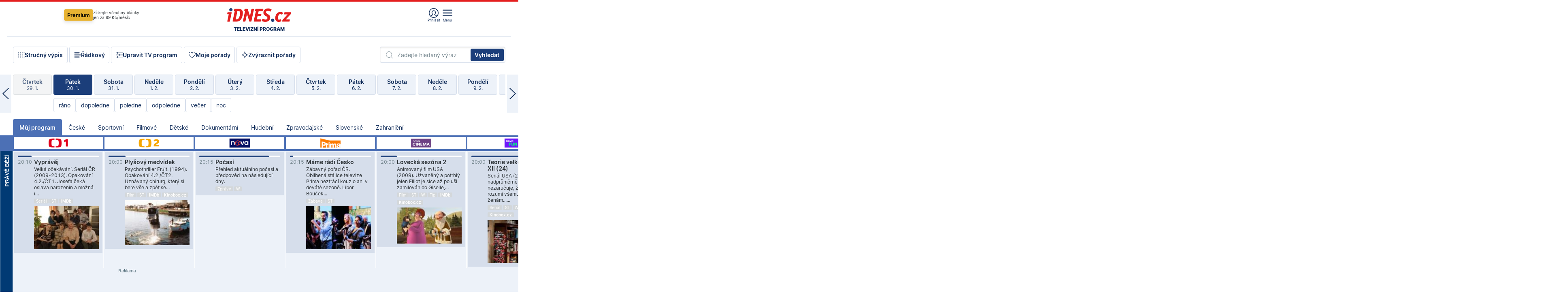

--- FILE ---
content_type: text/html; charset=windows-1250
request_url: https://tvprogram.idnes.cz/?t=detail&id=62792152
body_size: 103707
content:
<!doctype html>

<html lang="cs" class="css-d">
<head>
    
    <meta charset="windows-1250">
    <meta http-equiv="cache-control" content="no-cache">
    <meta name="viewport" content="width=device-width, initial-scale=1.0, minimum-scale=1.0">
    <title>TV program dnes a na 14 dn&#237; pro v&#237;ce ne&#382; 150 stanic</title>
    <meta name="description" property="og:description" lang="cs" content="Velk&#253; TV program obl&#237;ben&#253;ch stanic s mo&#382;nost&#237; vyhled&#225;v&#225;n&#237; podle denn&#237; doby, dn&#367; nebo slov. TV program - podrobn&#233; popisy i fotky, filmy, seri&#225;ly, sport...">
    <link rel="shortcut icon" href="https://1gr.cz/u/favicon/idnes.ico">
    <link rel="apple-touch-icon" href="https://1gr.cz/u/favicon/apple-touch-icon.png">
    <link rel="canonical" href="https://tvprogram.idnes.cz">
    <meta property="og:site_name" content="iDNES.cz">
    <meta property="og:type" content="website">
    <meta property="og:url" content="https://tvprogram.idnes.cz">
    <meta property="og:title" content="TV program dnes a na 14 dn&#237; pro v&#237;ce ne&#382; 150 stanic">
    <meta name="image" property="og:image" content="https://1gr.cz/o/ogimage/idnes2025.jpg">
    <meta name="twitter:site" content="@idnescz">
    <meta property="fb:app_id" content="120489248467">
    <link href="https://servis.idnes.cz/rss.aspx?c=kultura" rel="alternate" type="application/rss+xml" title="RSS">
	<meta name="cXenseParse:pageclass" content="frontpage">
	<meta name="cXenseParse:qiw-typobsahu" content="home">
	<meta name="cXenseParse:qiw-subsection" content="Kultura">
	<meta name="cXenseParse:qiw-ostrov" content="kultura">
	<meta name="cXenseParse:qiw-rubrika" content="tv-program">
	<meta name="cXenseParse:qiw-vylouceni" content="redesign24" data-separator=",">





<script>var Unidata = { "exdomena": "tvprogram.idnes.cz", "ostrov": "kultura", "rubrika": "tv-program", "zobrazeni": "home", "verze": "A", "reklama": true, "timestamp": 1769800757691.0, "webtype": "full", "section": "Zpravodajství", "subSection": "Kultura", "pageType": "default", "authors": [""], "keywords": ["redesign24"], "isLogged": false, "noAd": 0, "lidskost": 211136113085073
    };
        var pp_gemius_extraparameters = new Array('content=free', 'premium=false', 'verze=A', 'webtype=full');
    
</script>



<script>   Unidata.prebidConfig = [
{"wallpaper":{"code":"wallpaper","mediaTypes":{"banner":{"sizes":[[970,310],[750,100],[728,90],[970,250],[970,210],[500,200],[300,300],[480,300],[336,280],[750,200]]}}},"750x100":{"code":"750x100","mediaTypes":{"banner":{"sizes":[[750,100],[690,100],[728,90],[300,90],[468,60],[320,50]]}}}}
    ];</script>

<script>   Unidata.biddingData = [
{"branding":true,"750x100":true,"wallpaper":true}
    ];
   
</script>

<script>window.cpexPackageConfig = {
        publisherSettingsPath: 'https://cdn.cpex.cz/settings/production/mafra.js',
    websiteSettingsPath: 'https://cdn.cpex.cz/settings/production/mafra/idnes.cz_kultura.js'
    }
    document.head.appendChild(Object.assign(document.createElement('script'), { src: `https://cdn.cpex.cz/package/cpex-package${window.location.href.indexOf('debug') > -1 ? '.js' : '.min.js'}` }));
</script>

        <script type="text/javascript" src="https://delivery.r2b2.cz/hb/mafra/kultura.idnes.cz_desktop" async></script>
<script>window.Ads = {config:{"mBrandingOffsetTop":50,"desktopTopBar":111,"vignetteCappingTime":180000}}</script>



<style>
	@import "https://1gr.cz/css/idn4/base.css?rr=1769614145";
	@import "https://1gr.cz/css/idn4/uni.css?rr=1769603498";
	@import "https://1gr.cz/css/externi/reklama.css?rr=1761728186";
	@import "https://1gr.cz/css/idn4/portal.css?rr=1769766865";
	@import "https://1gr.cz/css/idn4/layout2.css?rr=1769779877";
	@import "https://1gr.cz/css/idn4/tvprog.css?rr=1768470635";
</style>

<script src="https://1gr.cz/js/uni/uni.js?rr=1764253092"></script>
<script src="https://1gr.cz/js/tv/2014.js?rr=1756411372"></script>




<script type="text/javascript">
        window.didomiConfig = { sdkPath: 'https://privacy.1gr.cz/', apiPath: 'https://privacy.1gr.cz/api' };
        window.Unidata = window.Unidata || {};
        window.Unidata.didomiVerze = '2';
        
    </script>
    
    <style>#didomi-notice { display: none!important; }</style>
    <script type="text/javascript">
        window.didomiEventListeners = window.didomiEventListeners || [];
        window.didomiEventListeners.push({ event: 'notice.shown', listener: function () { Didomi.notice.hide(); } });
    </script>
    
    <script src="https://1gr.cz/js/cmp/cookiewallCMP.js" async></script>
    

    <script>var adformtag = window.adformtag = window.adformtag || []; adformtag.push(function () { adformtag.setRequestParam('gdpr', '1'); });</script><script>Log.carkovacka("d=D&c=F&a=F&v=A&u=tv-program");</script><!-- G:Up kultura_tv-program-->
<!-- Gemius2013: TV program univerzal -->
<script>
if((/tech_max=[^;]*aplikace=1/.test(document.cookie)) || (/dCMP=[^;]*gemius=1/.test(document.cookie)) || !(typeof(Didomi) == "undefined" || !Didomi.getUserStatus().vendors.consent.enabled.includes(328)))
{ 
var pp_gemius_consent = true;
} else
{
var pp_gemius_use_cmp = true; 
}
if(!/(^|;)\s*nogemius=/.test(document.cookie)){
var pp_gemius_identifier = 'AkTqKCO_Yw9Ei2HHIVFcRKRursvGf6cCXnrPk.B3WE7.J7';

function gemius_pending(i) { window[i] = window[i] || function() {var x = window[i+'_pdata'] = window[i+'_pdata'] || []; x[x.length]=arguments;};};gemius_pending('gemius_hit'); gemius_pending('gemius_event'); gemius_pending('gemius_init'); gemius_pending('pp_gemius_hit'); gemius_pending('pp_gemius_event'); gemius_pending('pp_gemius_init'); (function(d,t) {try {var gt=d.createElement(t),s=d.getElementsByTagName(t)[0],l='http'+((location.protocol=='https:')?'s':''); gt.setAttribute('async','async');gt.setAttribute('defer','defer'); gt.src=l+'://spir.hit.gemius.pl/xgemius.js'; s.parentNode.insertBefore(gt,s);} catch (e) {}})(document,'script');
}
</script><!-- Analytics: kultura -->
<!-- Google Tag Manager -->
<script>
  window.dataLayer = window.dataLayer || [];
  if(MujPAS.prihlasen) dataLayer.push({'userType': 'member'});
  function gtag() { dataLayer.push(arguments); };
  gtag('consent', 'default', {
      'ad_storage': (/dCMP=[^;]*google=1/.test(document.cookie) ? 'granted' : 'denied'),
      'ad_user_data': (/dCMP=[^;]*google=1/.test(document.cookie) ? 'granted' : 'denied'),
      'analytics_storage': ((/dCMP=[^;]*mafra=\d\d1\d/.test(document.cookie)) || (typeof (Didomi) != 'undefined' && Didomi.getUserConsentStatus('publishers-Kqq3iPge', 'c:mafraas-Xd6p2mGA')) ? 'granted' : 'denied'),
      'ad_personalization': ((/dCMP=[^;]*mafra=\d1\d\d/.test(document.cookie)) || (typeof (Didomi) != 'undefined' && Didomi.getUserConsentStatus('publishers-UPqtcgaE', 'c:mafraas-Xd6p2mGA')) ? 'granted' : 'denied')  });
</script>
<noscript><iframe src="//www.googletagmanager.com/ns.html?id=GTM-WD22KH"
height="0" width="0" style="display:none;visibility:hidden"></iframe></noscript>
<script>(function(w,d,s,l,i){w[l]=w[l]||[];w[l].push({'gtm.start':
new Date().getTime(),event:'gtm.js'});var f=d.getElementsByTagName(s)[0],
j=d.createElement(s),dl=l!='dataLayer'?'&l='+l:'';j.async=true;j.src='//www.googletagmanager.com/gtm.js?id='+i+dl;f.parentNode.insertBefore(j,f);
})(window,document,'script','dataLayer','GTM-WD22KH');</script>
<!-- End Google Tag Manager -->



<script>
    consentFunction = function () {
        if (/dCMP=[^;]*piano=1/.test(document.cookie) || !(typeof (Didomi) == "undefined" || !Didomi.getUserStatus().vendors.consent.enabled.includes(412))) {
            var id = document.cookies.read("_mmid");
            var webIdCookie = document.cookies.read("\x5fwebid");
            if (id) {
                window.pdl = window.pdl || {};
                window.pdl.browserId = id;
                if (!Math.floor(Math.random() * 1000)) Log.ping(location.href, "logpiano\x5Fmmid\x5Fx1000");
            }
            else {
                Log.ping(location.href, "logpiano\x5Fnommid\x5F" + (webIdCookie ? "" : "no") + "webid" + (webIdCookie ? "\x5F" + webIdCookie[0] : ""));
            }

            if (!window.pianoLoaded) {
                window.pianoLoaded = true;
                var s = document.createElement("script");
                document.getElementsByTagName("head")[0].appendChild(s);
                s.src = "https://cdn.tinypass.com/api/tinypass.min.js";
            }
        }




        tp = window.tp || [];
        tp.push(["setAid", 'ldpllFOBpe']);
        tp.push(["setCxenseSiteId", "4732542837648372374"]);
        tp.push(["setEndpoint", 'https://buy-eu.piano.io/api/v3']);
        tp.push(["setEspEndpoint", 'https://api-esp-eu.piano.io']);
        tp.push(["setUseTinypassAccounts", false]);
        tp.push(["setUsePianoIdUserProvider", true]);
        var userState = Unidata.isLogged ? (Unidata.isSubscriber ? ["subscriber"] : ["logged"]) : ["notlogged"];
        tp.push(["setContentIsNative", Unidata.ostrov == "sdelenih"]);

        tp.push(["setCustomVariable", "premTarif", "tarif-none"]);
        tp.push(["setCustomVariable", "premFreq", "freq-none"]);
        tp.push(["setCustomVariable", "premMethod", "meth-none"]);
        tp.push(["setCustomVariable", "premAction", "act-none"]);
        tp.push(["setCustomVariable", "premDiscount", "disc-none"]);
        tp.push(["setCustomVariable", "premMkt", "mkt-0"]);
        tp.push(["setCustomVariable", "premTime", "time-morepass"]);
        tp.push(["setCustomVariable", "premTier", "_none"]);
        tp.push(["setCustomVariable", "premPrice", "0"]);
        tp.push(["setCustomVariable", "premNextPrice", "0"]);
        tp.push(["setCustomVariable", "testVerze", "verze-A"]);
        tp.push(["setCustomVariable", "webVerze", "full"]);
        tp.push(["setCustomVariable", "userState", userState]);
        tp.push(["setCustomVariable", "content", "free"]);
        tp.push(["setCustomVariable", "canonical", "https://tvprogram.idnes.cz"]);
        tp.push(["setCustomVariable", "colorSchema", Misc.schema.barvaAktivni]);

        

        var setCustomParameters = {
            "qiw-premTarif": "tarif-none",    
            "aev-premTarif": "tarif-none",    
            "qiw-premFreq": "freq-none", 
            "qiw-premMethod": "meth-none", 
            "qiw-premAction": "act-none", 
            "qiw-premDiscount": "disc-none", 
            "qiw-premMkt": "mkt-0", 
            "qiw-premTime": "time-morepass", 
            "qiw-testVerze": "verze-A",
            "qiw-webVerze": "full",
            "qiw-content": "free"
        };

        window.cX = window.cX || { options: { consent: true, consentVersion: 2 } }; cX.callQueue = cX.callQueue || [];
        cX.callQueue.push(["setCustomParameters", setCustomParameters]);
        cX.callQueue.push(['setCustomParameters', { 'userState': userState }]);
        cX.callQueue.push(['setEventAttributes', { origin: 'qiw-idnes', persistedQueryId: '65782737c003a46ada22fb6a671d723069bfcc74' }]);

        var consent = (/dCMP=[^;]*piano=1/.test(document.cookie) || !(typeof (Didomi) == "undefined" || !Didomi.getUserStatus().vendors.consent.enabled.includes(412)));
        cX.callQueue.push(['setConsent', { pv: consent, segment: consent, ad: consent, recs: consent, geo: consent, device: consent }]);

        tp.push(["init", function () {
            tp.experience.init();
        }]);
    };

    consentFunction();
</script>
</head>
<body>
    
    
            
                <div class="counters">
                    
                </div>
                
                <div id="portal"><div class="iph" id="iph">
            <div id="iph-row" class="iph-row" score-box="menu2024-top">
                
                <div class="iph-logo" itemprop="publisher" itemscope itemtype="https://schema.org/Organization">
                    
                <meta itemprop="url" content="https://www.idnes.cz">
                <meta itemprop="name" content="iDNES.cz">
                <a href="https://www.idnes.cz/" title="iDNES.cz"  score-place="1" score-type="Section" score-id="idnes" itemprop="logo" itemscope itemtype="https://schema.org/ImageObject">iDNES.cz<meta itemprop="url" content="https://1gr.cz/u/loga-n4/idnes.svg"></a> </div>
                
                <div class="iph-row-in">
                    <div class="iph-prem"> 
        <a href="https://www.idnes.cz/ucet/prihlasit-premium?url=https%3A%2F%2Fwww.idnes.cz%2Fpremium%3Fzdroj%3Dtopmenu" class="btn-prem"> Premium</a>
		<p>Získejte všechny články <br> jen&nbsp;za&nbsp;99&nbsp;Kč/měsíc</p>
	</div>
                    
                    
                </div>
                <div class="iph-row-in">
                    <ul class="iph-icolist">
                        
                        <li><a href="https://www.idnes.cz/ucet/prihlasit?url=https%3a%2f%2ftvprogram.idnes.cz%2f" class="ico-login0"  score-place="1" score-type="Other" score-id="prihlasit">Přihlásit</a> <a data-js-xhr="1" href="https://www.idnes.cz/ucet" id="ico-login1" class="ico-login1" score-place="1" score-type="Other" score-id="mujucet">Můj účet</a></li>
                        
                        <li>
                            
                            <a onclick="element('iph').classes.add('iph-iphhm-visible'); element('iph').appendChild(element('iphhm-out')); element('iphhm-out').classes.add('iphhm-act');" class="ico-menu">Menu</a>
                             
                        </li>
                    </ul>
                    
                </div>
            </div>
            
            <ul class="iph-breadcrumb" id="iph-row2" score-box="menu2024-breadcrumb">
                
                <li><a href="https://tvprogram.idnes.cz"  score-place="1" score-type="Other" score-id="tv-program" title="Televizní program">Televizní program</a>
                    
                </li>
                
            </ul>
            
        </div>
        
        <script>Misc.rozdelMenu();</script>
        
        <script>Misc.iphSticky();</script><ul class="modify">
    <li class="searchfield-tv">
        

<form method="get" action="https://tvprogram.idnes.cz/hledani" id="search-tvprogram" class="naseptavac-obal naseptavac-obrazkovy">
    <div class="inp-out ico-search">
        <input type="text" id="hledej-tv" name="slovo" class="inp" placeholder="Zadejte hledaný výraz" autocomplete="off">
        <input type="submit" id="submit-tv" class="sen" value="Vyhledat">
        
    </div>
</form>
<script>Misc.naseptavac({"id":"search-tvprogram","zdroj":"/data.aspx?type=naseptavac\u0026source=tvprogram\u0026id=\u0026q={slovo}"});</script>

    </li>
    
    <li class="incomplete-false"><a href="javascript:;" class="ico-complete" onclick="TV.prepniStrucnost();"><span></span>Stručný výpis</a></li>
    <li class="incomplete-true"><a href="javascript:;" class="ico-complete" onclick="TV.prepniStrucnost();"><span></span>Úplný výpis</a></li>
    
    <li><a class="ico-rows" href="https://tvprogram.idnes.cz/?t=detail&id=62792152&set=row" onmousedown="Log.link(this,'tvprogram2015_radkovy_menu')"><span></span>Řádkový</a></li>
    
    <li><a class="ico-edit" id="tv-channel-edit" href="https://tvprogram.idnes.cz/#upravit"><span></span>Upravit TV program</a></li>
    <li><a class="ico-my" href="https://tvprogram.idnes.cz/moje-porady" onmousedown="Log.link(this,'tvprogram2015_mojeporady')"><span></span>Moje pořady</a></li>
    <li class="selection">
        <label onclick="element('assortment').classes.toggle('qblock');" class="ico-down"><span></span>Zvýraznit pořady</label>
        <div id="assortment">
            <ul>
                <li onclick="return TV.prepniZvyrazneni('zbv');"><span class="x-zbv"></span>zábava</li>
                <li onclick="return TV.prepniZvyrazneni('spr');"><span class="x-spr"></span>sport</li>
                <li onclick="return TV.prepniZvyrazneni('flm');"><span class="x-flm"></span>film</li>
                <li onclick="return TV.prepniZvyrazneni('ser');"><span class="x-ser"></span>seriál</li>
                <li onclick="return TV.prepniZvyrazneni('dkm');"><span class="x-dkm"></span>dokument</li>
                <li onclick="return TV.prepniZvyrazneni('hdb');"><span class="x-hdb"></span>hudba</li>
                <li onclick="return TV.prepniZvyrazneni('prd');"><span class="x-prd"></span>pro děti</li>
                <li onclick="return TV.prepniZvyrazneni('zpr');"><span class="x-zpr"></span>zprávy</li>
                <li onclick="return TV.prepniZvyrazneni('st');"><span class="x-st"></span>skryté titulky</li>
            </ul>
            <ul>
                <li onclick="return TV.prepniZvyrazneni('wd');"><span class="x-wd"></span>širokoúhlé</li>
                <li onclick="return TV.prepniZvyrazneni('zn');"><span class="x-zn"></span>znaková řeč</li>
                <li onclick="return TV.prepniZvyrazneni('prem');"><span class="x-prem"></span>premiéra</li>
                <li onclick="return TV.prepniZvyrazneni('live');"><span class="x-live"></span>živě</li>
                <li onclick="return TV.prepniZvyrazneni('tip');"><span class="x-tip"></span>tip</li>
                <li onclick="return TV.prepniZvyrazneni('idn');"><span class="x-idn"></span>iDNES recenze</li>
                <li onclick="return TV.prepniZvyrazneni('vid');"><span class="x-vid"></span>trailer</li>
                <li onclick="return TV.prepniZvyrazneni('mdb');"><span class="x-mdb"></span>IMDb</li>
                <li onclick="return TV.prepniZvyrazneni('kbx');"><span class="x-kbx"></span>Kinobox</li>
                <li onclick="return TV.prepniZvyrazneni();">zrušit zvýraznění</li>
            </ul>
        </div>
    </li>
    
</ul></div>
                                <div id="content" class="content">
                                    <!--reminderfcid-->
                                    
                                    
                                    
                                    <div class="timeline">
    <div class="daytoc-out">
        <div id="daytoc-levotoc" class="daytoc-prev"></div>
        <div id="daytoc-pravotoc" class="daytoc-next"></div>
        <div id="daytoc" class="daytoc">
            <ul class="list-day">
                
                <li class=" archived">
                    <a href="https://tvprogram.idnes.cz/?dt=31.12.2025" onmousedown="Log.link(this,'tvprogram2015_dny_30012026_31122025')">
                        <b>Středa</b>
                        <i>31. 12.</i>
                    </a>
                    
                </li>
                
                <li class=" archived">
                    <a href="https://tvprogram.idnes.cz/?dt=1.1.2026" onmousedown="Log.link(this,'tvprogram2015_dny_30012026_01012026')">
                        <b>Čtvrtek</b>
                        <i>1. 1.</i>
                    </a>
                    
                </li>
                
                <li class=" archived">
                    <a href="https://tvprogram.idnes.cz/?dt=2.1.2026" onmousedown="Log.link(this,'tvprogram2015_dny_30012026_02012026')">
                        <b>Pátek</b>
                        <i>2. 1.</i>
                    </a>
                    
                </li>
                
                <li class=" archived">
                    <a href="https://tvprogram.idnes.cz/?dt=3.1.2026" onmousedown="Log.link(this,'tvprogram2015_dny_30012026_03012026')">
                        <b>Sobota</b>
                        <i>3. 1.</i>
                    </a>
                    
                </li>
                
                <li class=" archived">
                    <a href="https://tvprogram.idnes.cz/?dt=4.1.2026" onmousedown="Log.link(this,'tvprogram2015_dny_30012026_04012026')">
                        <b>Neděle</b>
                        <i>4. 1.</i>
                    </a>
                    
                </li>
                
                <li class=" archived">
                    <a href="https://tvprogram.idnes.cz/?dt=5.1.2026" onmousedown="Log.link(this,'tvprogram2015_dny_30012026_05012026')">
                        <b>Pondělí</b>
                        <i>5. 1.</i>
                    </a>
                    
                </li>
                
                <li class=" archived">
                    <a href="https://tvprogram.idnes.cz/?dt=6.1.2026" onmousedown="Log.link(this,'tvprogram2015_dny_30012026_06012026')">
                        <b>Úterý</b>
                        <i>6. 1.</i>
                    </a>
                    
                </li>
                
                <li class=" archived">
                    <a href="https://tvprogram.idnes.cz/?dt=7.1.2026" onmousedown="Log.link(this,'tvprogram2015_dny_30012026_07012026')">
                        <b>Středa</b>
                        <i>7. 1.</i>
                    </a>
                    
                </li>
                
                <li class=" archived">
                    <a href="https://tvprogram.idnes.cz/?dt=8.1.2026" onmousedown="Log.link(this,'tvprogram2015_dny_30012026_08012026')">
                        <b>Čtvrtek</b>
                        <i>8. 1.</i>
                    </a>
                    
                </li>
                
                <li class=" archived">
                    <a href="https://tvprogram.idnes.cz/?dt=9.1.2026" onmousedown="Log.link(this,'tvprogram2015_dny_30012026_09012026')">
                        <b>Pátek</b>
                        <i>9. 1.</i>
                    </a>
                    
                </li>
                
                <li class=" archived">
                    <a href="https://tvprogram.idnes.cz/?dt=10.1.2026" onmousedown="Log.link(this,'tvprogram2015_dny_30012026_10012026')">
                        <b>Sobota</b>
                        <i>10. 1.</i>
                    </a>
                    
                </li>
                
                <li class=" archived">
                    <a href="https://tvprogram.idnes.cz/?dt=11.1.2026" onmousedown="Log.link(this,'tvprogram2015_dny_30012026_11012026')">
                        <b>Neděle</b>
                        <i>11. 1.</i>
                    </a>
                    
                </li>
                
                <li class=" archived">
                    <a href="https://tvprogram.idnes.cz/?dt=12.1.2026" onmousedown="Log.link(this,'tvprogram2015_dny_30012026_12012026')">
                        <b>Pondělí</b>
                        <i>12. 1.</i>
                    </a>
                    
                </li>
                
                <li class=" archived">
                    <a href="https://tvprogram.idnes.cz/?dt=13.1.2026" onmousedown="Log.link(this,'tvprogram2015_dny_30012026_13012026')">
                        <b>Úterý</b>
                        <i>13. 1.</i>
                    </a>
                    
                </li>
                
                <li class=" archived">
                    <a href="https://tvprogram.idnes.cz/?dt=14.1.2026" onmousedown="Log.link(this,'tvprogram2015_dny_30012026_14012026')">
                        <b>Středa</b>
                        <i>14. 1.</i>
                    </a>
                    
                </li>
                
                <li class=" archived">
                    <a href="https://tvprogram.idnes.cz/?dt=15.1.2026" onmousedown="Log.link(this,'tvprogram2015_dny_30012026_15012026')">
                        <b>Čtvrtek</b>
                        <i>15. 1.</i>
                    </a>
                    
                </li>
                
                <li class=" archived">
                    <a href="https://tvprogram.idnes.cz/?dt=16.1.2026" onmousedown="Log.link(this,'tvprogram2015_dny_30012026_16012026')">
                        <b>Pátek</b>
                        <i>16. 1.</i>
                    </a>
                    
                </li>
                
                <li class=" archived">
                    <a href="https://tvprogram.idnes.cz/?dt=17.1.2026" onmousedown="Log.link(this,'tvprogram2015_dny_30012026_17012026')">
                        <b>Sobota</b>
                        <i>17. 1.</i>
                    </a>
                    
                </li>
                
                <li class=" archived">
                    <a href="https://tvprogram.idnes.cz/?dt=18.1.2026" onmousedown="Log.link(this,'tvprogram2015_dny_30012026_18012026')">
                        <b>Neděle</b>
                        <i>18. 1.</i>
                    </a>
                    
                </li>
                
                <li class=" archived">
                    <a href="https://tvprogram.idnes.cz/?dt=19.1.2026" onmousedown="Log.link(this,'tvprogram2015_dny_30012026_19012026')">
                        <b>Pondělí</b>
                        <i>19. 1.</i>
                    </a>
                    
                </li>
                
                <li class=" archived">
                    <a href="https://tvprogram.idnes.cz/?dt=20.1.2026" onmousedown="Log.link(this,'tvprogram2015_dny_30012026_20012026')">
                        <b>Úterý</b>
                        <i>20. 1.</i>
                    </a>
                    
                </li>
                
                <li class=" archived">
                    <a href="https://tvprogram.idnes.cz/?dt=21.1.2026" onmousedown="Log.link(this,'tvprogram2015_dny_30012026_21012026')">
                        <b>Středa</b>
                        <i>21. 1.</i>
                    </a>
                    
                </li>
                
                <li class=" archived">
                    <a href="https://tvprogram.idnes.cz/?dt=22.1.2026" onmousedown="Log.link(this,'tvprogram2015_dny_30012026_22012026')">
                        <b>Čtvrtek</b>
                        <i>22. 1.</i>
                    </a>
                    
                </li>
                
                <li class=" archived">
                    <a href="https://tvprogram.idnes.cz/?dt=23.1.2026" onmousedown="Log.link(this,'tvprogram2015_dny_30012026_23012026')">
                        <b>Pátek</b>
                        <i>23. 1.</i>
                    </a>
                    
                </li>
                
                <li class=" archived">
                    <a href="https://tvprogram.idnes.cz/?dt=24.1.2026" onmousedown="Log.link(this,'tvprogram2015_dny_30012026_24012026')">
                        <b>Sobota</b>
                        <i>24. 1.</i>
                    </a>
                    
                </li>
                
                <li class=" archived">
                    <a href="https://tvprogram.idnes.cz/?dt=25.1.2026" onmousedown="Log.link(this,'tvprogram2015_dny_30012026_25012026')">
                        <b>Neděle</b>
                        <i>25. 1.</i>
                    </a>
                    
                </li>
                
                <li class=" archived">
                    <a href="https://tvprogram.idnes.cz/?dt=26.1.2026" onmousedown="Log.link(this,'tvprogram2015_dny_30012026_26012026')">
                        <b>Pondělí</b>
                        <i>26. 1.</i>
                    </a>
                    
                </li>
                
                <li class=" archived">
                    <a href="https://tvprogram.idnes.cz/?dt=27.1.2026" onmousedown="Log.link(this,'tvprogram2015_dny_30012026_27012026')">
                        <b>Úterý</b>
                        <i>27. 1.</i>
                    </a>
                    
                </li>
                
                <li class=" archived">
                    <a href="https://tvprogram.idnes.cz/?dt=28.1.2026" onmousedown="Log.link(this,'tvprogram2015_dny_30012026_28012026')">
                        <b>Středa</b>
                        <i>28. 1.</i>
                    </a>
                    
                </li>
                
                <li class=" archived">
                    <a href="https://tvprogram.idnes.cz/?dt=29.1.2026" onmousedown="Log.link(this,'tvprogram2015_dny_30012026_29012026')">
                        <b>Čtvrtek</b>
                        <i>29. 1.</i>
                    </a>
                    
                </li>
                
                <li class="act">
                    <a href="https://tvprogram.idnes.cz/?dt=30.1.2026" onmousedown="Log.link(this,'tvprogram2015_dny_30012026_30012026')">
                        <b>Pátek</b>
                        <i>30. 1.</i>
                    </a>
                    
                    <div>
                        <a onclick="return TV.najedCas(5)" href="javascript:;"><i>ráno</i></a>
                        <a onclick="return TV.najedCas(9)" href="javascript:;"><i>dopoledne</i></a>
                        <a onclick="return TV.najedCas(12)" href="javascript:;"><i>poledne</i></a>
                        <a onclick="return TV.najedCas(16)" href="javascript:;"><i>odpoledne</i></a>
                        <a onclick="return TV.najedCas(20)" href="javascript:;"><i>večer</i></a>
                        <a onclick="return TV.najedCas(24)" href="javascript:;"><i>noc</i></a>
                    </div>
                    
                </li>
                
                <li class="">
                    <a href="https://tvprogram.idnes.cz/?dt=31.1.2026" onmousedown="Log.link(this,'tvprogram2015_dny_30012026_31012026')">
                        <b>Sobota</b>
                        <i>31. 1.</i>
                    </a>
                    
                </li>
                
                <li class="">
                    <a href="https://tvprogram.idnes.cz/?dt=1.2.2026" onmousedown="Log.link(this,'tvprogram2015_dny_30012026_01022026')">
                        <b>Neděle</b>
                        <i>1. 2.</i>
                    </a>
                    
                </li>
                
                <li class="">
                    <a href="https://tvprogram.idnes.cz/?dt=2.2.2026" onmousedown="Log.link(this,'tvprogram2015_dny_30012026_02022026')">
                        <b>Pondělí</b>
                        <i>2. 2.</i>
                    </a>
                    
                </li>
                
                <li class="">
                    <a href="https://tvprogram.idnes.cz/?dt=3.2.2026" onmousedown="Log.link(this,'tvprogram2015_dny_30012026_03022026')">
                        <b>Úterý</b>
                        <i>3. 2.</i>
                    </a>
                    
                </li>
                
                <li class="">
                    <a href="https://tvprogram.idnes.cz/?dt=4.2.2026" onmousedown="Log.link(this,'tvprogram2015_dny_30012026_04022026')">
                        <b>Středa</b>
                        <i>4. 2.</i>
                    </a>
                    
                </li>
                
                <li class="">
                    <a href="https://tvprogram.idnes.cz/?dt=5.2.2026" onmousedown="Log.link(this,'tvprogram2015_dny_30012026_05022026')">
                        <b>Čtvrtek</b>
                        <i>5. 2.</i>
                    </a>
                    
                </li>
                
                <li class="">
                    <a href="https://tvprogram.idnes.cz/?dt=6.2.2026" onmousedown="Log.link(this,'tvprogram2015_dny_30012026_06022026')">
                        <b>Pátek</b>
                        <i>6. 2.</i>
                    </a>
                    
                </li>
                
                <li class=" second">
                    <a href="https://tvprogram.idnes.cz/?dt=7.2.2026" onmousedown="Log.link(this,'tvprogram2015_dny_30012026_07022026')">
                        <b>Sobota</b>
                        <i>7. 2.</i>
                    </a>
                    
                </li>
                
                <li class=" second">
                    <a href="https://tvprogram.idnes.cz/?dt=8.2.2026" onmousedown="Log.link(this,'tvprogram2015_dny_30012026_08022026')">
                        <b>Neděle</b>
                        <i>8. 2.</i>
                    </a>
                    
                </li>
                
                <li class=" second">
                    <a href="https://tvprogram.idnes.cz/?dt=9.2.2026" onmousedown="Log.link(this,'tvprogram2015_dny_30012026_09022026')">
                        <b>Pondělí</b>
                        <i>9. 2.</i>
                    </a>
                    
                </li>
                
                <li class=" second">
                    <a href="https://tvprogram.idnes.cz/?dt=10.2.2026" onmousedown="Log.link(this,'tvprogram2015_dny_30012026_10022026')">
                        <b>Úterý</b>
                        <i>10. 2.</i>
                    </a>
                    
                </li>
                
                <li class=" second">
                    <a href="https://tvprogram.idnes.cz/?dt=11.2.2026" onmousedown="Log.link(this,'tvprogram2015_dny_30012026_11022026')">
                        <b>Středa</b>
                        <i>11. 2.</i>
                    </a>
                    
                </li>
                
                <li class=" second">
                    <a href="https://tvprogram.idnes.cz/?dt=12.2.2026" onmousedown="Log.link(this,'tvprogram2015_dny_30012026_12022026')">
                        <b>Čtvrtek</b>
                        <i>12. 2.</i>
                    </a>
                    
                </li>
                
            </ul>
        </div>
        <script>Misc.kolotoc({ id: "daytoc", doprava: "daytoc-pravotoc", doleva: "daytoc-levotoc", start: 29, konecny: true });</script>
    </div>
</div>
<!--reminderfcid-->

<div id="tv-fix" class="header-normal">
    <ul class="tv-sel">
      <li class="act"><a href="https://tvprogram.idnes.cz/" onmousedown="Log.link(this,'tvprogram2015_kategorie_mojeporady')"><i>Můj program</i></a></li>
      
      <li><a href="https://tvprogram.idnes.cz/ceske" onmousedown="Log.link(this,'tvprogram2015_kategorie_ceske')"><i>České</i></a></li>
      
      <li><a href="https://tvprogram.idnes.cz/sportovni" onmousedown="Log.link(this,'tvprogram2015_kategorie_sport')"><i>Sportovní</i></a></li>
      
      <li><a href="https://tvprogram.idnes.cz/filmove" onmousedown="Log.link(this,'tvprogram2015_kategorie_film')"><i>Filmové</i></a></li>
      
      <li><a href="https://tvprogram.idnes.cz/detske" onmousedown="Log.link(this,'tvprogram2015_kategorie_detske')"><i>Dětské</i></a></li>
      
      <li><a href="https://tvprogram.idnes.cz/dokumentarni" onmousedown="Log.link(this,'tvprogram2015_kategorie_dokumenty')"><i>Dokumentární</i></a></li>
      
      <li><a href="https://tvprogram.idnes.cz/hudebni" onmousedown="Log.link(this,'tvprogram2015_kategorie_hudebni')"><i>Hudební</i></a></li>
      
      <li><a href="https://tvprogram.idnes.cz/zpravodajske" onmousedown="Log.link(this,'tvprogram2015_kategorie_zpravy')"><i>Zpravodajské</i></a></li>
      
      <li><a href="https://tvprogram.idnes.cz/slovenske" onmousedown="Log.link(this,'tvprogram2015_kategorie_slovenske')"><i>Slovenské</i></a></li>
      
      <li><a href="https://tvprogram.idnes.cz/zahranicni" onmousedown="Log.link(this,'tvprogram2015_kategorie_zahranicni')"><i>Zahraniční</i></a></li>
      
    </ul>
    <div class="tv-main-out" id="tv-wrapper">
            <table class="tv-main" id="tv-table">
                <thead id="tv-channels" class=" editable" style="width: 327em">
                    <tr>
                        <th class="col-time"></th>
                        
                        <th>
                            
                            <img class="tvlogo" src="https://1gr.cz/o/televize/loga-m/ct-1.png" title="ČT1" alt="ČT1" data-channel="1">
                            
                        </th>
                        
                        <th>
                            
                            <img class="tvlogo" src="https://1gr.cz/o/televize/loga-m/ct-2.png" title="ČT2" alt="ČT2" data-channel="2">
                            
                        </th>
                        
                        <th>
                            
                            <img class="tvlogo" src="https://1gr.cz/o/televize/loga-m/nova.png" title="Nova" alt="Nova" data-channel="3">
                            
                        </th>
                        
                        <th>
                            
                            <img class="tvlogo" src="https://1gr.cz/o/televize/loga-m/prima.png" title="Prima" alt="Prima" data-channel="4">
                            
                        </th>
                        
                        <th>
                            
                            <img class="tvlogo" src="https://1gr.cz/o/televize/loga-m/nova-cinema.png" title="Nova Cinema" alt="Nova Cinema" data-channel="78">
                            
                        </th>
                        
                        <th>
                            
                            <img class="tvlogo" src="https://1gr.cz/o/televize/loga-m/nova-fun.png" title="Nova Fun" alt="Nova Fun" data-channel="560">
                            
                        </th>
                        
                        <th>
                            
                            <img class="tvlogo" src="https://1gr.cz/o/televize/loga-m/nova-action.png" title="Nova Action" alt="Nova Action" data-channel="558">
                            
                        </th>
                        
                        <th>
                            
                            <img class="tvlogo" src="https://1gr.cz/o/televize/loga-m/nova-krimi.png" title="Nova Krimi" alt="Nova Krimi" data-channel="559">
                            
                        </th>
                        
                        <th>
                            
                            <img class="tvlogo" src="https://1gr.cz/o/televize/loga-m/prima-cool.png" title="Prima COOL" alt="Prima COOL" data-channel="92">
                            
                        </th>
                        
                        <th>
                            
                            <img class="tvlogo" src="https://1gr.cz/o/televize/loga-m/prima-love.png" title="Prima LOVE" alt="Prima LOVE" data-channel="226">
                            
                        </th>
                        
                        <th>
                            
                            <img class="tvlogo" src="https://1gr.cz/o/televize/loga-m/prima-zoom.png" title="Prima ZOOM" alt="Prima ZOOM" data-channel="331">
                            
                        </th>
                        
                        <th>
                            
                            <img class="tvlogo" src="https://1gr.cz/o/televize/loga-m/prima-max.png" title="Prima MAX" alt="Prima MAX" data-channel="474">
                            
                        </th>
                        
                        <th>
                            
                            <img class="tvlogo" src="https://1gr.cz/o/televize/loga-m/barrandov.png" title="Barrandov" alt="Barrandov" data-channel="89">
                            
                        </th>
                        
                        <th>
                            
                            <img class="tvlogo" src="https://1gr.cz/o/televize/loga-m/ct-4-sport.png" title="ČT sport" alt="ČT sport" data-channel="18">
                            
                        </th>
                        
                        <th>
                            
                            <img class="tvlogo" src="https://1gr.cz/o/televize/loga-m/ct-24.png" title="ČT24" alt="ČT24" data-channel="24">
                            
                        </th>
                        
                        <th>
                            
                            <img class="tvlogo" src="https://1gr.cz/o/televize/loga-m/ocko.png" title="Óčko" alt="Óčko" data-channel="19">
                            
                        </th>
                        
                        <th>
                            
                            <img class="tvlogo" src="https://1gr.cz/o/televize/loga-m/ct-art.png" title="ČT art" alt="ČT art" data-channel="95">
                            
                        </th>
                        
                        <th class="col-time"></th>
                    </tr>
                </thead>
                <tbody>
                    
                    <tr id="current" class="current">
                        <td class="col-time col-time-current"><u></u></td>
                        
                        <td><a class=" past now" data-channel="1" data-show="100101601" data-series="103072" data-start="1210" data-length="55" href="https://tvprogram.idnes.cz/ct-1/pa-20.10-vypravej.id100101601-s103072"><div class="x-ser x-st x-mdb"><u class="zizalka"><u style="width:17%;"></u></u><h3>Vyprávěj</h3><small>20:10</small><p>Velká očekávání. Seriál ČR (2009-2013). Opakování 4.2./ČT1. Josefa čeká oslava narozenin a možná i...</p><p><i class="x-ser"></i><i class="x-st"></i><i class="x-mdb"></i></p> <img width="143" src="//1gr.cz/data/tvprogram/images/prev/1/100101601/26485737.jpg" alt="Vyprávěj" class="imgal"></div></a></td>
                        
                        <td><a class=" past now" data-channel="2" data-show="100101927" data-series="0" data-start="1200" data-length="90" href="https://tvprogram.idnes.cz/ct-2/pa-20.00-plysovy-medvidek.id100101927"><div class="x-flm x-st x-mdb x-kbx"><u class="zizalka"><u style="width:21%;"></u></u><h3>Plyšový medvídek</h3><small>20:00</small><p>Psychothriller Fr./It. (1994). Opakování 4.2./ČT2. Uznávaný chirurg, který si bere vše a zpět se...</p><p><i class="x-flm"></i><i class="x-st"></i><i class="x-mdb"></i><i class="x-kbx"></i></p> <img width="143" src="//1gr.cz/data/tvprogram/images/prev/2/100101927/26486030.jpg" alt="Plyšový medvídek" class="imgal"></div></a></td>
                        
                        <td><a class=" past now" data-channel="3" data-show="100092316" data-series="312458" data-start="1215" data-length="5" href="https://tvprogram.idnes.cz/nova/pa-20.15-pocasi.id100092316-s312458"><div class="x-zpr x-wd"><u class="zizalka"><u style="width:86%;"></u></u><h3>Počasí</h3><small>20:15</small><p>Přehled aktuálního počasí a předpověď na následující dny.</p><p><i class="x-zpr"></i><i class="x-wd"></i></p> </div></a></td>
                        
                        <td><a class=" past now" data-channel="4" data-show="100094810" data-series="290506" data-start="1215" data-length="105" href="https://tvprogram.idnes.cz/prima/pa-20.15-mame-radi-cesko.id100094810-s290506"><div class="x-zbv x-st"><u class="zizalka"><u style="width:4%;"></u></u><h3>Máme rádi Česko</h3><small>20:15</small><p>Zábavný pořad ČR. Oblíbená stálice televize Prima neztrácí kouzlo ani v deváté sezoně. Libor Bouček...</p><p><i class="x-zbv"></i><i class="x-st"></i></p> <img width="143" src="//1gr.cz/data/tvprogram/images/prev/4/100094810/26486430.jpg" alt="Máme rádi Česko" class="imgal"></div></a></td>
                        
                        <td><a class=" past now" data-channel="78" data-show="100092898" data-series="0" data-start="1200" data-length="95" href="https://tvprogram.idnes.cz/nova-cinema/pa-20.00-lovecka-sezona-2.id100092898"><div class="x-flm x-st x-wd x-tip x-mdb x-kbx"><u class="zizalka"><u style="width:20%;"></u></u><h3>Lovecká sezóna 2</h3><small>20:00</small><p>Animovaný film USA (2009). Užvaněný a potrhlý jelen Elliot je sice až po uši zamilován do Giselle,...</p><p><i class="x-flm"></i><i class="x-st"></i><i class="x-wd"></i><i class="x-tip"></i><i class="x-mdb"></i><i class="x-kbx"></i></p> <img width="143" src="//1gr.cz/data/tvprogram/images/prev/78/100092898/26488024.jpg" alt="Lovecká sezóna 2" class="imgal"></div></a></td>
                        
                        <td><a class=" past now" data-channel="560" data-show="100093418" data-series="246108" data-start="1200" data-length="25" href="https://tvprogram.idnes.cz/nova-fun/pa-20.00-teorie-velkeho-tresku-xii-24.id100093418-s246108"><div class="x-ser x-st x-wd x-tip x-mdb x-kbx"><u class="zizalka"><u style="width:77%;"></u></u><h3>Teorie velkého třesku XII (24)</h3><small>20:00</small><p>Seriál USA (2018). Ani nadprůměrně vysoké IQ nezaručuje, že člověk rozumí všemu. Například ženám......</p><p><i class="x-ser"></i><i class="x-st"></i><i class="x-wd"></i><i class="x-tip"></i><i class="x-mdb"></i><i class="x-kbx"></i></p> <img width="143" src="//1gr.cz/data/tvprogram/images/prev/560/100093418/26493175.jpg" alt="Teorie velkého třesku XII (24)" class="imgal"></div></a></td>
                        
                        <td><a class=" past now" data-channel="558" data-show="100092594" data-series="171124" data-start="1200" data-length="30" href="https://tvprogram.idnes.cz/nova-action/pa-20.00-mistri-zastavarny-xv-11.id100092594-s171124"><div class="x-zbv x-wd x-tip x-mdb x-kbx"><u class="zizalka"><u style="width:64%;"></u></u><h3>Mistři zastavárny XV (11)</h3><small>20:00</small><p>Reality show USA (2015). Starožitnictví Gold & Silver Pawn Shop v Las Vegas je rodinný byznys...</p><p><i class="x-zbv"></i><i class="x-wd"></i><i class="x-tip"></i><i class="x-mdb"></i><i class="x-kbx"></i></p> <img width="143" src="//1gr.cz/data/tvprogram/images/prev/558/100092594/26492179.jpg" alt="Mistři zastavárny XV (11)" class="imgal"></div></a></td>
                        
                        <td><a class=" past now" data-channel="559" data-show="100093950" data-series="300799" data-start="1200" data-length="115" href="https://tvprogram.idnes.cz/nova-krimi/pa-20.00-columbo-65.id100093950-s300799"><div class="x-ser x-st x-wd x-tip x-mdb x-kbx"><u class="zizalka"><u style="width:17%;"></u></u><h3>Columbo (65)</h3><small>20:00</small><p>Podivní spojenci. Detektivní seriál USA (1995). Graham McVeigh zabije svého bratra a obviní ze...</p><p><i class="x-ser"></i><i class="x-st"></i><i class="x-wd"></i><i class="x-tip"></i><i class="x-mdb"></i><i class="x-kbx"></i></p> <img width="143" src="//1gr.cz/data/tvprogram/images/prev/559/100093950/26492690.jpg" alt="Columbo (65)" class="imgal"></div></a></td>
                        
                        <td><a class=" past now" data-channel="92" data-show="100095667" data-series="0" data-start="1215" data-length="130" href="https://tvprogram.idnes.cz/prima-cool/pa-20.15-aneta.id100095667"><div class="x-dkm x-prem x-tip x-idn"><u class="zizalka"><u style="width:3%;"></u></u><h3>Aneta</h3><small>20:15</small><p>Dokument ČR (2024). Režisér Jiří Sádek zkoumá tragickou událost z roku 2014, kdy Aneta Rodová byla...</p><p><i class="x-dkm"></i><i class="x-prem"></i><i class="x-tip"></i><i class="x-idn"></i></p> </div></a></td>
                        
                        <td><a class=" past now" data-channel="226" data-show="100096338" data-series="0" data-start="1200" data-length="115" href="https://tvprogram.idnes.cz/prima-love/pa-20.00-rosamunde-pilcher-vune-vanilky.id100096338"><div class="x-flm x-tip x-mdb x-kbx"><u class="zizalka"><u style="width:17%;"></u></u><h3>Rosamunde Pilcher: Vůně vanilky</h3><small>20:00</small><p>Romantický film N (2015). Betty je výborná cukrářka, má starostlivou rodinu a dobré přátele. K...</p><p><i class="x-flm"></i><i class="x-tip"></i><i class="x-mdb"></i><i class="x-kbx"></i></p> <img width="143" src="//1gr.cz/data/tvprogram/images/prev/226/100096338/26489385.jpg" alt="Rosamunde Pilcher: Vůně vanilky" class="imgal"></div></a></td>
                        
                        <td><a class=" past now" data-channel="331" data-show="100097655" data-series="319782" data-start="1200" data-length="60" href="https://tvprogram.idnes.cz/prima-zoom/pa-20.00-po-stopach-poslednich-obru-ii-5.id100097655-s319782"><div class="x-dkm x-st x-prem x-tip"><u class="zizalka"><u style="width:32%;"></u></u><h3>Po stopách posledních obrů II (5)</h3><small>20:00</small><p>Nikaragujští rváči 3/4. Dokument Kan. (2021). Čtyřčlenný tým filmařů vedený Cyrilem Chauguetem...</p><p><i class="x-dkm"></i><i class="x-st"></i><i class="x-prem"></i><i class="x-tip"></i></p> </div></a></td>
                        
                        <td><a class=" past now" data-channel="474" data-show="100096614" data-series="0" data-start="1200" data-length="150" href="https://tvprogram.idnes.cz/prima-max/pa-20.00-libas-jako-buh.id100096614"><div class="x-flm x-st x-tip x-idn x-mdb x-kbx"><u class="zizalka"><u style="width:13%;"></u></u><h3>Líbáš jako Bůh</h3><small>20:00</small><p>Romantická komedie ČR (2009). Sympatická Helena patří k oblíbeným pedagogům, díky zdravému nadhledu...</p><p><i class="x-flm"></i><i class="x-st"></i><i class="x-tip"></i><i class="x-idn"></i><i class="x-mdb"></i><i class="x-kbx"></i></p> <img width="143" src="//1gr.cz/data/tvprogram/images/prev/474/100096614/26490840.jpg" alt="Líbáš jako Bůh" class="imgal"></div></a></td>
                        
                        <td><a class=" past now" data-channel="89" data-show="100092777" data-series="238807" data-start="1205" data-length="50" href="https://tvprogram.idnes.cz/barrandov/pa-20.05-vitejte-ve-svete-andreho-rieu-9.id100092777-s238807"><div class="x-zbv x-tip"><u class="zizalka"><u style="width:29%;"></u></u><h3>Vítejte ve světě Andrého Rieu (9)</h3><small>20:05</small><p>Unikátní záběry ze života krále valčíků</p><p><i class="x-zbv"></i><i class="x-tip"></i></p> <img width="143" src="//1gr.cz/data/tvprogram/images/prev/89/100092777/26488139.jpg" alt="Vítejte ve světě Andrého Rieu (9)" class="imgal"></div></a></td>
                        
                        <td><a class=" past now" data-channel="18" data-show="100102491" data-series="0" data-start="1175" data-length="45" href="https://tvprogram.idnes.cz/ct-4-sport/pa-19.35-skoky-na-lyzich-sp-ve-skocich-na-lyzich-2025-2026.id100102491"><div class="x-spr x-st x-wd x-prem"><u class="zizalka"><u style="width:98%;"></u></u><h3>Skoky na lyžích: SP ve skocích na lyžích 2025/2026</h3><small>19:35</small><p>SP Německo. Záznam 2. kola závodu smíšených týmů na velkém můstku na světovém poháru ve Willingenu...</p><p><i class="x-spr"></i><i class="x-st"></i><i class="x-wd"></i><i class="x-prem"></i></p> </div></a></td>
                        
                        <td><a class=" past now" data-channel="24" data-show="100102258" data-series="162521" data-start="1207" data-length="83" href="https://tvprogram.idnes.cz/ct-24/pa-20.07-90-ct24.id100102258-s162521"><div class="x-zpr x-st x-tip"><u class="zizalka"><u style="width:15%;"></u></u><h3>90’ ČT24</h3><small>20:07</small><p>Podstatná témata, hlavní události dne a jejich aktéři debatují a odpovídají na otázky moderátora a...</p><p><i class="x-zpr"></i><i class="x-st"></i><i class="x-tip"></i></p> </div></a></td>
                        
                        <td><a class=" past now" data-channel="19" data-show="100083061" data-series="205133" data-start="1200" data-length="120" href="https://tvprogram.idnes.cz/ocko/pa-20.00-party-ride.id100083061-s205133"><div class="x-hdb x-tip"><u class="zizalka"><u style="width:16%;"></u></u><h3>Party ride</h3><small>20:00</small><p>Dance music na večerní mejdan</p><p><i class="x-hdb"></i><i class="x-tip"></i></p> <img width="143" src="//1gr.cz/data/tvprogram/images/prev/19/100083061/26486808.jpg" alt="Party ride" class="imgal"></div></a></td>
                        
                        <td><a class=" past now" data-channel="95" data-show="100101246" data-series="245499" data-start="1215" data-length="25" href="https://tvprogram.idnes.cz/ct-art/pa-20.15-ikony-kamila-strihavky-4-10.id100101246-s245499"><div class="x-dkm x-st x-prem x-tip"><u class="zizalka"><u style="width:17%;"></u></u><h3>Ikony Kamila Střihavky (4/10)</h3><small>20:15</small><p>Dokument ČR. Opakování 5.2./ČTart. Tanja, ostravská rocková zpěvačka, hostem v páté řadě hudebního...</p><p><i class="x-dkm"></i><i class="x-st"></i><i class="x-prem"></i><i class="x-tip"></i></p> <img width="143" src="//1gr.cz/data/tvprogram/images/prev/95/100101246/26489007.jpg" alt="Ikony Kamila Střihavky (4/10)" class="imgal"></div></a></td>
                        
                        <td class="col-time col-time-current"><u></u></td>
                    </tr>
                    
                    <tr id="tv-ad">
                        <td class="col-time"></td>
                        <td colspan="17">
                            <div>
                                <div class="text">
                                    <hr class="h">
                                    <div id="r-middleboard" class="r-main m31 s_750x100"><div class="r-head"><span></span></div><div class="r-body"><div id='750x100'></div><div class="fc0"></div></div></div>
                                </div>
                            </div>
                        </td>
                        <td class="col-time"></td>
                    </tr>
                    
                    <tr id="t00" class="past" >
                        <td class="col-time col-time-0"><u id="h00"></u></td>
                        
                        <td><a class=" past" data-channel="1" data-show="100101573" data-series="36" data-start="45" data-length="25" href="https://tvprogram.idnes.cz/ct-1/ct-00.45-az-kviz.id100101573-s36"><div class="x-zbv x-st"><h3>AZ-kvíz</h3><small>00:45</small><p>Soutěž pro každého</p><p><i class="x-zbv"></i><i class="x-st"></i></p> <img width="143" src="//1gr.cz/data/tvprogram/images/prev/1/100101573/26476432.jpg" alt="AZ-kvíz" class="imgal"></div></a><a class=" past" data-channel="1" data-show="100101574" data-series="149255" data-start="70" data-length="25" href="https://tvprogram.idnes.cz/ct-1/ct-01.10-mala-farma.id100101574-s149255"><div class="x-zbv x-st"><h3>Malá farma</h3><small>01:10</small><p>Telata. Reality show (2011). Další stáží Honzy a Veroniky je farma, kde se právě začínají rodit...</p><p><i class="x-zbv"></i><i class="x-st"></i></p> <img width="143" src="//1gr.cz/data/tvprogram/images/prev/1/100101574/26476436.jpg" alt="Malá farma" class="imgal"></div></a><a class=" past" data-channel="1" data-show="100101575" data-series="144887" data-start="95" data-length="40" href="https://tvprogram.idnes.cz/ct-1/ct-01.35-bananove-rybicky.id100101575-s144887"><div class="x-zbv x-st x-mdb x-kbx"><h3>Banánové rybičky</h3><small>01:35</small><p>Talk show (2003). Zábavná talk show Haliny Pawlowské, tentokrát na téma „jak si užít hlad“....</p><p><i class="x-zbv"></i><i class="x-st"></i><i class="x-mdb"></i><i class="x-kbx"></i></p> </div></a><a class=" past" data-channel="1" data-show="100101576" data-series="140136" data-start="135" data-length="150" href="https://tvprogram.idnes.cz/ct-1/ct-02.15-dobre-rano.id100101576-s140136"><div class="x-zpr x-mdb x-kbx"><h3>Dobré ráno</h3><small>02:15</small><p>Startovací dávka energie! Ranní show České televize</p><p><i class="x-zpr"></i><i class="x-mdb"></i><i class="x-kbx"></i></p> <img width="143" src="//1gr.cz/data/tvprogram/images/prev/1/100101576/26476441.jpg" alt="Dobré ráno" class="imgal"></div></a><a class=" past" data-channel="1" data-show="100101577" data-series="207099" data-start="285" data-length="30" href="https://tvprogram.idnes.cz/ct-1/ct-04.45-hobby-nasi-doby.id100101577-s207099"><div class="x-zbv x-st"><h3>Hobby naší doby</h3><small>04:45</small><p>Jiřina Bohdalová v půlhodince inspirací a zajímavostí pro volný čas</p><p><i class="x-zbv"></i><i class="x-st"></i></p> <img width="143" src="//1gr.cz/data/tvprogram/images/prev/1/100101577/26476452.jpg" alt="Hobby naší doby" class="imgal"></div></a></td>
                        
                        <td><a class=" past" data-channel="2" data-show="100101893" data-series="319810" data-start="15" data-length="15" href="https://tvprogram.idnes.cz/ct-2/ct-00.15-ceskoslovensky-filmovy-tydenik-1976-1602-2379.id100101893-s319810"><div class="x-dkm x-st"><h3>Československý filmový týdeník 1976 (1602/2379)</h3><small>00:15</small><p>Dokument. Jak byl promítán v kinech právě před padesáti lety</p><p><i class="x-dkm"></i><i class="x-st"></i></p> </div></a><a class=" past" data-channel="2" data-show="100101894" data-series="100923" data-start="30" data-length="25" href="https://tvprogram.idnes.cz/ct-2/ct-00.30-krestansky-magazin.id100101894-s100923"><div class="x-zpr x-st"><h3>Křesťanský magazín</h3><small>00:30</small><p>Radosti a strasti života víry. Magazín nejen pro věřící. Uvádí P. Vychodilová</p><p><i class="x-zpr"></i><i class="x-st"></i></p> </div></a><a class=" past" data-channel="2" data-show="100101895" data-series="214693" data-start="55" data-length="30" href="https://tvprogram.idnes.cz/ct-2/ct-00.55-za-nasima-humny.id100101895-s214693"><div class="x-dkm x-st"><h3>Za našima humny</h3><small>00:55</small><p>Boleradice. Dokument (2015). Putování Moniky Brindzákové za zajímavými lidmi, řemesly, recepty a...</p><p><i class="x-dkm"></i><i class="x-st"></i></p> <img width="143" src="//1gr.cz/data/tvprogram/images/prev/2/100101895/26476776.jpg" alt="Za našima humny" class="imgal"></div></a><a class=" past" data-channel="2" data-show="100101896" data-series="0" data-start="85" data-length="50" href="https://tvprogram.idnes.cz/ct-2/ct-01.25-pod-ochranou-zerotinu.id100101896"><div class="x-dkm x-st"><h3>Pod ochranou Žerotínů</h3><small>01:25</small><p>Dokument (2013). Příběh kralického překladu Bible formou polohraného dokumentu, se zvláštní...</p><p><i class="x-dkm"></i><i class="x-st"></i></p> <img width="143" src="//1gr.cz/data/tvprogram/images/prev/2/100101896/26476786.jpg" alt="Pod ochranou Žerotínů" class="imgal"></div></a><a class=" past" data-channel="2" data-show="100101897" data-series="0" data-start="135" data-length="20" href="https://tvprogram.idnes.cz/ct-2/ct-02.15-po-hladine.id100101897"><div class="x-st"><h3>Po hladině</h3><small>02:15</small><p>Sluch. O symbolech v mezilidské komunikaci a hledání skrytých významů věcí.</p><p><i class="x-st"></i></p> </div></a><a class=" past" data-channel="2" data-show="100154411" data-series="146811" data-start="155" data-length="25" href="https://tvprogram.idnes.cz/ct-2/ct-02.35-cesty-viry.id100154411-s146811"><div class="x-dkm x-st"><h3>Cesty víry</h3><small>02:35</small><p>Z temnoty do světla. Dokument (2021). Příběh Matěje Nového - bývalého mafiána, ze kterého se stal...</p><p><i class="x-dkm"></i><i class="x-st"></i></p> </div></a><a class=" past" data-channel="2" data-show="100101899" data-series="176200" data-start="180" data-length="30" href="https://tvprogram.idnes.cz/ct-2/ct-03.00-pred-pulnoci.id100101899-s176200"><div class="x-dkm x-st"><h3>Před půlnocí</h3><small>03:00</small><p>Dokument (2013). Hostem pořadu je dermatoložka Hana Bučková</p><p><i class="x-dkm"></i><i class="x-st"></i></p> </div></a><a class=" past" data-channel="2" data-show="100101900" data-series="299926" data-start="210" data-length="30" href="https://tvprogram.idnes.cz/ct-2/ct-03.30-legendy-zachranarstvi.id100101900-s299926"><div class="x-dkm x-st"><h3>Legendy záchranářství</h3><small>03:30</small><p>Autobusy a tramvaje. Dokumentární cyklus ČR (2016). Cyklus mapující práci a nejzásadnější případy...</p><p><i class="x-dkm"></i><i class="x-st"></i></p> </div></a><a class=" past" data-channel="2" data-show="100101901" data-series="0" data-start="240" data-length="35" href="https://tvprogram.idnes.cz/ct-2/ct-04.00-zveme-vas-do-palenice.id100101901"><div class="x-zbv"><h3>Zveme vás... do pálenice</h3><small>04:00</small><p>Hudebně-zábavný pořad (2006). Dechová kapela Zdounečanka a lidový vypravěč Ander z Košic vás pobaví...</p><p><i class="x-zbv"></i></p> </div></a><a class=" past" data-channel="2" data-show="100101902" data-series="202664" data-start="275" data-length="20" href="https://tvprogram.idnes.cz/ct-2/ct-04.35-neznama-zeme.id100101902-s202664"><div class="x-dkm x-st x-zn"><h3>Neznámá Země</h3><small>04:35</small><p>Cesta k sobě. Dokument (2003). S horolezcem Reinholdem Messnerem o skutečných životních hodnotách a...</p><p><i class="x-dkm"></i><i class="x-st"></i><i class="x-zn"></i></p> </div></a><a class=" past" data-channel="2" data-show="100101903" data-series="320429" data-start="295" data-length="25" href="https://tvprogram.idnes.cz/ct-2/ct-04.55-terapie-14-45.id100101903-s320429"><div class="x-ser x-st x-mdb x-kbx"><h3>Terapie (14/45)</h3><small>04:55</small><p>Seriál ČR (2011). Různí lidé, různé příběhy. Z české produkce HBO. Kamera A. Šurkala. </p><p><i class="x-ser"></i><i class="x-st"></i><i class="x-mdb"></i><i class="x-kbx"></i></p> </div></a></td>
                        
                        <td><a class=" past" data-channel="3" data-show="100092289" data-series="254564" data-start="10" data-length="55" href="https://tvprogram.idnes.cz/nova/ct-00.10-kriminalka-las-vegas-vii-10.id100092289-s254564"><div class="x-ser x-st x-wd x-mdb x-kbx"><h3>Kriminálka Las Vegas VII (10)</h3><small>00:10</small><p>Lokomotivy. Krimiseriál USA (2006). Policejní tým vyšetřuje smrt muže v drůbežárně, který zde...</p><p><i class="x-ser"></i><i class="x-st"></i><i class="x-wd"></i><i class="x-mdb"></i><i class="x-kbx"></i></p> <img width="143" src="//1gr.cz/data/tvprogram/images/prev/3/100092289/26476924.jpg" alt="Kriminálka Las Vegas VII (10)" class="imgal"></div></a><a class=" past" data-channel="3" data-show="100092290" data-series="254564" data-start="65" data-length="55" href="https://tvprogram.idnes.cz/nova/ct-01.05-kriminalka-las-vegas-vii-11.id100092290-s254564"><div class="x-ser x-st x-wd x-mdb x-kbx"><h3>Kriminálka Las Vegas VII (11)</h3><small>01:05</small><p>Odjezd z Las Vegas. Krimiseriál USA (2006). Vyšetřovatelé se vrací k případu vraždy, kdy obžalovaný...</p><p><i class="x-ser"></i><i class="x-st"></i><i class="x-wd"></i><i class="x-mdb"></i><i class="x-kbx"></i></p> </div></a><a class=" past" data-channel="3" data-show="100092291" data-series="148902" data-start="120" data-length="45" href="https://tvprogram.idnes.cz/nova/ct-02.00-kriminalka-las-vegas-xv-6.id100092291-s148902"><div class="x-ser x-st x-wd x-mdb x-kbx"><h3>Kriminálka Las Vegas XV (6)</h3><small>02:00</small><p>Paradox dvojčat. Krimiseriál USA (2014). CSI dál pracuje na případu přístavního vraha. Jared...</p><p><i class="x-ser"></i><i class="x-st"></i><i class="x-wd"></i><i class="x-mdb"></i><i class="x-kbx"></i></p> <img width="143" src="//1gr.cz/data/tvprogram/images/prev/3/100092291/26476928.jpg" alt="Kriminálka Las Vegas XV (6)" class="imgal"></div></a><a class=" past" data-channel="3" data-show="100092292" data-series="302969" data-start="165" data-length="45" href="https://tvprogram.idnes.cz/nova/ct-02.45-babicovy-dobroty-vi.id100092292-s302969"><div class="x-zbv x-wd"><h3>Babicovy dobroty VI</h3><small>02:45</small><p>S Jirkou Babicou a jeho hosty budete vařit dobroty, které znáte, a navíc se dozvíte skvělé nápady,...</p><p><i class="x-zbv"></i><i class="x-wd"></i></p> </div></a><a class=" past" data-channel="3" data-show="100092293" data-series="319286" data-start="210" data-length="45" href="https://tvprogram.idnes.cz/nova/ct-03.30-ulice-5059.id100092293-s319286"><div class="x-ser x-st x-mdb x-kbx"><h3>Ulice (5059)</h3><small>03:30</small><p>Seriál ČR (2026). Situace je v Království hraček už tak napjatá, že najednou není jisté, kdo tam...</p><p><i class="x-ser"></i><i class="x-st"></i><i class="x-mdb"></i><i class="x-kbx"></i></p> </div></a><a class=" past" data-channel="3" data-show="100092294" data-series="211118" data-start="255" data-length="65" href="https://tvprogram.idnes.cz/nova/ct-04.15-ordinace-v-ruzove-zahrade-2-572.id100092294-s211118"><div class="x-ser x-st x-wd x-mdb x-kbx"><h3>Ordinace v růžové zahradě 2 (572)</h3><small>04:15</small><p>Zloděj mezi námi. Seriál ČR (2015). Cyril Koliha se neštítí ničeho: v márnici okrádá mrtvé. Své...</p><p><i class="x-ser"></i><i class="x-st"></i><i class="x-wd"></i><i class="x-mdb"></i><i class="x-kbx"></i></p> </div></a></td>
                        
                        <td><a class=" past" data-channel="4" data-show="100094787" data-series="169402" data-start="60" data-length="60" href="https://tvprogram.idnes.cz/prima/ct-01.00-policie-v-akci.id100094787-s169402"><div class="x-zbv x-st"><h3>Policie v akci</h3><small>01:00</small><p>Čtyři případy, čtyři lidské osudy. Reální policisté, případy ukazující skutečný život a volání o...</p><p><i class="x-zbv"></i><i class="x-st"></i></p> <img width="143" src="//1gr.cz/data/tvprogram/images/prev/4/100094787/26477145.jpg" alt="Policie v akci" class="imgal"></div></a><a class=" past" data-channel="4" data-show="100094788" data-series="211982" data-start="120" data-length="55" href="https://tvprogram.idnes.cz/prima/ct-02.00-namorni-vysetrovaci-sluzba-xi-9.id100094788-s211982"><div class="x-ser x-st x-mdb x-kbx"><h3>Námořní vyšetřovací služba XI (9)</h3><small>02:00</small><p>Instinkt. Krimiseriál USA (2013). Tým zvláštních agentů, kteří operují mimo vojenské velení, musí...</p><p><i class="x-ser"></i><i class="x-st"></i><i class="x-mdb"></i><i class="x-kbx"></i></p> <img width="143" src="//1gr.cz/data/tvprogram/images/prev/4/100094788/26477146.jpg" alt="Námořní vyšetřovací služba XI (9)" class="imgal"></div></a><a class=" past" data-channel="4" data-show="100094789" data-series="211982" data-start="175" data-length="55" href="https://tvprogram.idnes.cz/prima/ct-02.55-namorni-vysetrovaci-sluzba-xi-10.id100094789-s211982"><div class="x-ser x-st x-mdb x-kbx"><h3>Námořní vyšetřovací služba XI (10)</h3><small>02:55</small><p>Ďábelská trojice. Krimiseriál USA (2013). Tým zvláštních agentů, kteří operují mimo vojenské...</p><p><i class="x-ser"></i><i class="x-st"></i><i class="x-mdb"></i><i class="x-kbx"></i></p> <img width="143" src="//1gr.cz/data/tvprogram/images/prev/4/100094789/26477151.jpg" alt="Námořní vyšetřovací služba XI (10)" class="imgal"></div></a><a class=" past" data-channel="4" data-show="100094790" data-series="169402" data-start="230" data-length="55" href="https://tvprogram.idnes.cz/prima/ct-03.50-policie-v-akci.id100094790-s169402"><div class="x-zbv x-st"><h3>Policie v akci</h3><small>03:50</small><p>Čtyři případy, čtyři lidské osudy. Reální policisté, případy ukazující skutečný život a volání o...</p><p><i class="x-zbv"></i><i class="x-st"></i></p> <img width="143" src="//1gr.cz/data/tvprogram/images/prev/4/100094790/26477156.jpg" alt="Policie v akci" class="imgal"></div></a><a class=" past" data-channel="4" data-show="100094791" data-series="207105" data-start="285" data-length="70" href="https://tvprogram.idnes.cz/prima/ct-04.45-libovky-pepy-libickeho.id100094791-s207105"><div class="x-zbv"><h3>Libovky Pepy Libického</h3><small>04:45</small><p>Hezké bydlení není o luxusu, ale o inspiraci a nápadech. A zručný kutil Pepa Libický má nápadů...</p><p><i class="x-zbv"></i></p> <img width="143" src="//1gr.cz/data/tvprogram/images/prev/4/100094791/26477158.jpg" alt="Libovky Pepy Libického" class="imgal"></div></a></td>
                        
                        <td><a class=" past" data-channel="78" data-show="100092887" data-series="0" data-start="25" data-length="110" href="https://tvprogram.idnes.cz/nova-cinema/ct-00.25-ja-legenda.id100092887"><div class="x-flm x-wd x-idn x-mdb x-kbx"><h3>Já, legenda</h3><small>00:25</small><p>Sci-fi film USA (2007). Většinu obyvatel naší planety proměnil zmutovaný virus v krvežíznivé...</p><p><i class="x-flm"></i><i class="x-wd"></i><i class="x-idn"></i><i class="x-mdb"></i><i class="x-kbx"></i></p> <img width="143" src="//1gr.cz/data/tvprogram/images/prev/78/100092887/26478783.jpg" alt="Já, legenda" class="imgal"></div></a><a class=" past" data-channel="78" data-show="100498475" data-series="0" data-start="135" data-length="110" href="https://tvprogram.idnes.cz/nova-cinema/ct-02.15-fighter.id100498475"><div class="x-flm x-wd x-mdb x-kbx"><h3>Fighter</h3><small>02:15</small><p>Sportovní drama USA (2010). Skutečný příběh o nepravděpodobné cestě Mickyho Warda za boxerským...</p><p><i class="x-flm"></i><i class="x-wd"></i><i class="x-mdb"></i><i class="x-kbx"></i></p> <img width="143" src="//1gr.cz/data/tvprogram/images/prev/78/100498475/26544942.jpg" alt="Fighter" class="imgal"></div></a><a class=" past" data-channel="78" data-show="100498476" data-series="0" data-start="245" data-length="90" href="https://tvprogram.idnes.cz/nova-cinema/ct-04.05-after-pouto.id100498476"><div class="x-flm x-wd x-mdb x-kbx"><h3>After: Pouto</h3><small>04:05</small><p>Romantické drama USA (2022). Vztah Tessy Young a Hardina Scotta prošel mnoha těžkostmi, které ve...</p><p><i class="x-flm"></i><i class="x-wd"></i><i class="x-mdb"></i><i class="x-kbx"></i></p> <img width="143" src="//1gr.cz/data/tvprogram/images/prev/78/100498476/26544947.jpg" alt="After: Pouto" class="imgal"></div></a></td>
                        
                        <td><a class=" past" data-channel="560" data-show="100093376" data-series="246108" data-start="10" data-length="25" href="https://tvprogram.idnes.cz/nova-fun/ct-00.10-teorie-velkeho-tresku-xii-20.id100093376-s246108"><div class="x-ser x-st x-wd x-mdb x-kbx"><h3>Teorie velkého třesku XII (20)</h3><small>00:10</small><p>Seriál USA (2018). Ani nadprůměrně vysoké IQ nezaručuje, že člověk rozumí všemu. Například ženám......</p><p><i class="x-ser"></i><i class="x-st"></i><i class="x-wd"></i><i class="x-mdb"></i><i class="x-kbx"></i></p> <img width="143" src="//1gr.cz/data/tvprogram/images/prev/560/100093376/26483833.jpg" alt="Teorie velkého třesku XII (20)" class="imgal"></div></a><a class=" past" data-channel="560" data-show="100093377" data-series="246108" data-start="35" data-length="25" href="https://tvprogram.idnes.cz/nova-fun/ct-00.35-teorie-velkeho-tresku-xii-21.id100093377-s246108"><div class="x-ser x-st x-wd x-mdb x-kbx"><h3>Teorie velkého třesku XII (21)</h3><small>00:35</small><p>Seriál USA (2018). Ani nadprůměrně vysoké IQ nezaručuje, že člověk rozumí všemu. Například ženám......</p><p><i class="x-ser"></i><i class="x-st"></i><i class="x-wd"></i><i class="x-mdb"></i><i class="x-kbx"></i></p> <img width="143" src="//1gr.cz/data/tvprogram/images/prev/560/100093377/26483844.jpg" alt="Teorie velkého třesku XII (21)" class="imgal"></div></a><a class=" past" data-channel="560" data-show="100093378" data-series="246108" data-start="60" data-length="25" href="https://tvprogram.idnes.cz/nova-fun/ct-01.00-teorie-velkeho-tresku-xii-22.id100093378-s246108"><div class="x-ser x-st x-wd x-mdb x-kbx"><h3>Teorie velkého třesku XII (22)</h3><small>01:00</small><p>Seriál USA (2018). Ani nadprůměrně vysoké IQ nezaručuje, že člověk rozumí všemu. Například ženám......</p><p><i class="x-ser"></i><i class="x-st"></i><i class="x-wd"></i><i class="x-mdb"></i><i class="x-kbx"></i></p> <img width="143" src="//1gr.cz/data/tvprogram/images/prev/560/100093378/26483847.jpg" alt="Teorie velkého třesku XII (22)" class="imgal"></div></a><a class=" past" data-channel="560" data-show="100093379" data-series="246108" data-start="85" data-length="25" href="https://tvprogram.idnes.cz/nova-fun/ct-01.25-teorie-velkeho-tresku-xii-23.id100093379-s246108"><div class="x-ser x-st x-wd x-mdb x-kbx"><h3>Teorie velkého třesku XII (23)</h3><small>01:25</small><p>Seriál USA (2018). Ani nadprůměrně vysoké IQ nezaručuje, že člověk rozumí všemu. Například ženám......</p><p><i class="x-ser"></i><i class="x-st"></i><i class="x-wd"></i><i class="x-mdb"></i><i class="x-kbx"></i></p> <img width="143" src="//1gr.cz/data/tvprogram/images/prev/560/100093379/26483858.jpg" alt="Teorie velkého třesku XII (23)" class="imgal"></div></a><a class=" past" data-channel="560" data-show="100093380" data-series="284499" data-start="110" data-length="25" href="https://tvprogram.idnes.cz/nova-fun/ct-01.50-chuva-k-pohledani-v-14.id100093380-s284499"><div class="x-ser x-mdb x-kbx"><h3>Chůva k pohledání V (14)</h3><small>01:50</small><p>Sitcom USA (1997-1998). Vypadá to, že chůva Fran je přesně to, co ovdovělý producent Max a jeho...</p><p><i class="x-ser"></i><i class="x-mdb"></i><i class="x-kbx"></i></p> </div></a><a class=" past" data-channel="560" data-show="100093381" data-series="284499" data-start="135" data-length="20" href="https://tvprogram.idnes.cz/nova-fun/ct-02.15-chuva-k-pohledani-v-15.id100093381-s284499"><div class="x-ser x-mdb x-kbx"><h3>Chůva k pohledání V (15)</h3><small>02:15</small><p>Sitcom USA (1997-1998). Vypadá to, že chůva Fran je přesně to, co ovdovělý producent Max a jeho...</p><p><i class="x-ser"></i><i class="x-mdb"></i><i class="x-kbx"></i></p> </div></a><a class=" past" data-channel="560" data-show="100093382" data-series="266036" data-start="155" data-length="20" href="https://tvprogram.idnes.cz/nova-fun/ct-02.35-maly-sheldon-iv-11.id100093382-s266036"><div class="x-ser x-wd x-mdb x-kbx"><h3>Malý Sheldon IV (11)</h3><small>02:35</small><p>Komediální seriál USA (2020). Pro devitileteho Sheldona není snadné být největším géniem své doby....</p><p><i class="x-ser"></i><i class="x-wd"></i><i class="x-mdb"></i><i class="x-kbx"></i></p> <img width="143" src="//1gr.cz/data/tvprogram/images/prev/560/100093382/26483865.jpg" alt="Malý Sheldon IV (11)" class="imgal"></div></a><a class=" past" data-channel="560" data-show="100093383" data-series="266036" data-start="175" data-length="20" href="https://tvprogram.idnes.cz/nova-fun/ct-02.55-maly-sheldon-iv-12.id100093383-s266036"><div class="x-ser x-wd x-mdb x-kbx"><h3>Malý Sheldon IV (12)</h3><small>02:55</small><p>Komediální seriál USA (2020). Pro devitileteho Sheldona není snadné být největším géniem své doby....</p><p><i class="x-ser"></i><i class="x-wd"></i><i class="x-mdb"></i><i class="x-kbx"></i></p> <img width="143" src="//1gr.cz/data/tvprogram/images/prev/560/100093383/26483919.jpg" alt="Malý Sheldon IV (12)" class="imgal"></div></a><a class=" past" data-channel="560" data-show="100093384" data-series="276960" data-start="195" data-length="35" href="https://tvprogram.idnes.cz/nova-fun/ct-03.15-susedia-iv-20.id100093384-s276960"><div class="x-ser x-wd x-mdb x-kbx"><h3>Susedia IV (20)</h3><small>03:15</small><p>Seriál SR (2018). František a Žužu se stěhují do nového bytu a zjistí, že jejich dávní sousedé, se...</p><p><i class="x-ser"></i><i class="x-wd"></i><i class="x-mdb"></i><i class="x-kbx"></i></p> </div></a><a class=" past" data-channel="560" data-show="100093385" data-series="276960" data-start="230" data-length="35" href="https://tvprogram.idnes.cz/nova-fun/ct-03.50-susedia-iv-21.id100093385-s276960"><div class="x-ser x-wd x-mdb x-kbx"><h3>Susedia IV (21)</h3><small>03:50</small><p>Seriál SR (2018). František a Žužu se stěhují do nového bytu a zjistí, že jejich dávní sousedé, se...</p><p><i class="x-ser"></i><i class="x-wd"></i><i class="x-mdb"></i><i class="x-kbx"></i></p> </div></a><a class=" past" data-channel="560" data-show="100093386" data-series="276960" data-start="265" data-length="45" href="https://tvprogram.idnes.cz/nova-fun/ct-04.25-susedia-iv-22.id100093386-s276960"><div class="x-ser x-wd x-mdb x-kbx"><h3>Susedia IV (22)</h3><small>04:25</small><p>Seriál SR (2018). František a Žužu se stěhují do nového bytu a zjistí, že jejich dávní sousedé, se...</p><p><i class="x-ser"></i><i class="x-wd"></i><i class="x-mdb"></i><i class="x-kbx"></i></p> </div></a></td>
                        
                        <td><a class=" past" data-channel="558" data-show="100092560" data-series="167941" data-start="30" data-length="60" href="https://tvprogram.idnes.cz/nova-action/ct-00.30-kobra-11-xxi-17.id100092560-s167941"><div class="x-ser x-st x-wd x-mdb x-kbx"><h3>Kobra 11 XXI (17)</h3><small>00:30</small><p>Krimiseriál N (2016). Jejich revírem už dávno není jen dálnice. Tempo však mají stále vražedné! </p><p><i class="x-ser"></i><i class="x-st"></i><i class="x-wd"></i><i class="x-mdb"></i><i class="x-kbx"></i></p> <img width="143" src="//1gr.cz/data/tvprogram/images/prev/558/100092560/26482934.jpg" alt="Kobra 11 XXI (17)" class="imgal"></div></a><a class=" past" data-channel="558" data-show="100092561" data-series="322012" data-start="90" data-length="40" href="https://tvprogram.idnes.cz/nova-action/ct-01.30-mechanici-z-rust-valley-iv-5.id100092561-s322012"><div class="x-zbv x-wd"><h3>Mechanici z Rust Valley IV (5)</h3><small>01:30</small><p>Reality show Kan. (2022). Na úpatí Skalistých hor se nachází jedinečná komunita automobilových...</p><p><i class="x-zbv"></i><i class="x-wd"></i></p> </div></a><a class=" past" data-channel="558" data-show="100092562" data-series="274174" data-start="130" data-length="45" href="https://tvprogram.idnes.cz/nova-action/ct-02.10-pomozte-autum-viii-6.id100092562-s274174"><div class="x-zbv x-wd"><h3>Pomozte autům VIII (6)</h3><small>02:10</small><p>Reality show VB (2019). Dva mechanici, Fuzz Townshend a Tim Shaw, pomáhají majitelům klasických...</p><p><i class="x-zbv"></i><i class="x-wd"></i></p> </div></a><a class=" past" data-channel="558" data-show="100092563" data-series="278761" data-start="175" data-length="25" href="https://tvprogram.idnes.cz/nova-action/ct-02.55-strazci-hranic-kanada-ii-12.id100092563-s278761"><div class="x-dkm x-wd"><h3>Strážci hranic: Kanada II (12)</h3><small>02:55</small><p>Dokument Kan. (2013). Práce kanadské pohraniční a celní správy je náročná a zajímavá. Ne vždy se...</p><p><i class="x-dkm"></i><i class="x-wd"></i></p> </div></a><a class=" past" data-channel="558" data-show="100092564" data-series="278761" data-start="200" data-length="20" href="https://tvprogram.idnes.cz/nova-action/ct-03.20-strazci-hranic-kanada-ii-13.id100092564-s278761"><div class="x-dkm x-wd"><h3>Strážci hranic: Kanada II (13)</h3><small>03:20</small><p>Dokument Kan. (2013). Práce kanadské pohraniční a celní správy je náročná a zajímavá. Ne vždy se...</p><p><i class="x-dkm"></i><i class="x-wd"></i></p> </div></a><a class=" past" data-channel="558" data-show="100092565" data-series="128984" data-start="220" data-length="40" href="https://tvprogram.idnes.cz/nova-action/ct-03.40-kriminalka-new-york-ii-14.id100092565-s128984"><div class="x-ser x-st x-wd x-mdb x-kbx"><h3>Kriminálka New York II (14)</h3><small>03:40</small><p>Krimiseriál USA (2005). Ve vyrovnávací nádrži vodovodu je nalezena mrtvá žena. Pitva prokáže, že...</p><p><i class="x-ser"></i><i class="x-st"></i><i class="x-wd"></i><i class="x-mdb"></i><i class="x-kbx"></i></p> <img width="143" src="//1gr.cz/data/tvprogram/images/prev/558/100092565/26483060.jpg" alt="Kriminálka New York II (14)" class="imgal"></div></a><a class=" past" data-channel="558" data-show="100092566" data-series="0" data-start="260" data-length="30" href="https://tvprogram.idnes.cz/nova-action/ct-04.20-world-rookie-tour-2025.id100092566"><div class=""><h3>World Rookie Tour 2025</h3><small>04:20</small><p>Dokument o extrémních sportech</p> </div></a><a class=" past" data-channel="558" data-show="100092567" data-series="0" data-start="290" data-length="25" href="https://tvprogram.idnes.cz/nova-action/ct-04.50-44cup.id100092567"><div class="x-wd"><h3>44Cup</h3><small>04:50</small><p>Dokument o extrémních sportech</p><p><i class="x-wd"></i></p> </div></a></td>
                        
                        <td><a class=" past" data-channel="559" data-show="100093929" data-series="159206" data-start="40" data-length="45" href="https://tvprogram.idnes.cz/nova-krimi/ct-00.40-dr-house-viii-1.id100093929-s159206"><div class="x-ser x-st x-wd x-mdb x-kbx"><h3>Dr. House VIII (1)</h3><small>00:40</small><p>Dvacet vicodinů. Seriál USA (2011). House skončil ve vězení poté, co najel autem do domu dr....</p><p><i class="x-ser"></i><i class="x-st"></i><i class="x-wd"></i><i class="x-mdb"></i><i class="x-kbx"></i></p> <img width="143" src="//1gr.cz/data/tvprogram/images/prev/559/100093929/26483281.jpg" alt="Dr. House VIII (1)" class="imgal"></div></a><a class=" past" data-channel="559" data-show="100474663" data-series="300799" data-start="85" data-length="85" href="https://tvprogram.idnes.cz/nova-krimi/ct-01.25-columbo-64.id100474663-s300799"><div class="x-ser x-st x-wd x-mdb x-kbx"><h3>Columbo (64)</h3><small>01:25</small><p>Columbo v přestrojení. Detektivní seriál USA (1994). V pronajatém bytě dojde k vraždě mladého muže....</p><p><i class="x-ser"></i><i class="x-st"></i><i class="x-wd"></i><i class="x-mdb"></i><i class="x-kbx"></i></p> <img width="143" src="//1gr.cz/data/tvprogram/images/prev/559/100474663/26536565.jpg" alt="Columbo (64)" class="imgal"></div></a><a class=" past" data-channel="559" data-show="100093931" data-series="155492" data-start="170" data-length="40" href="https://tvprogram.idnes.cz/nova-krimi/ct-02.50-telo-jako-dukaz-ii-8.id100093931-s155492"><div class="x-ser x-wd x-mdb x-kbx"><h3>Tělo jako důkaz II (8)</h3><small>02:50</small><p>Odstíny modři. Krimiseriál USA (2012). Doktorka Megan Huntová bývala vynikající neurochirurgyní,...</p><p><i class="x-ser"></i><i class="x-wd"></i><i class="x-mdb"></i><i class="x-kbx"></i></p> <img width="143" src="//1gr.cz/data/tvprogram/images/prev/559/100093931/26483305.jpg" alt="Tělo jako důkaz II (8)" class="imgal"></div></a><a class=" past" data-channel="559" data-show="100093932" data-series="155492" data-start="210" data-length="60" href="https://tvprogram.idnes.cz/nova-krimi/ct-03.30-telo-jako-dukaz-ii-9.id100093932-s155492"><div class="x-ser x-wd x-mdb x-kbx"><h3>Tělo jako důkaz II (9)</h3><small>03:30</small><p>Soucit s ďáblem. Krimiseriál USA (2012). Doktorka Megan Huntová bývala vynikající neurochirurgyní,...</p><p><i class="x-ser"></i><i class="x-wd"></i><i class="x-mdb"></i><i class="x-kbx"></i></p> <img width="143" src="//1gr.cz/data/tvprogram/images/prev/559/100093932/26483321.jpg" alt="Tělo jako důkaz II (9)" class="imgal"></div></a><a class=" past" data-channel="559" data-show="100474664" data-series="300799" data-start="270" data-length="95" href="https://tvprogram.idnes.cz/nova-krimi/ct-04.30-columbo-62.id100474664-s300799"><div class="x-ser x-st x-wd x-mdb x-kbx"><h3>Columbo (62)</h3><small>04:30</small><p>Ve hře je všechno. Detektivní seriál USA (1993). Dvě ženy zabijí svého milence a jedna z nich se...</p><p><i class="x-ser"></i><i class="x-st"></i><i class="x-wd"></i><i class="x-mdb"></i><i class="x-kbx"></i></p> <img width="143" src="//1gr.cz/data/tvprogram/images/prev/559/100474664/26536574.jpg" alt="Columbo (62)" class="imgal"></div></a></td>
                        
                        <td><a class=" past" data-channel="92" data-show="100095636" data-series="292997" data-start="10" data-length="25" href="https://tvprogram.idnes.cz/prima-cool/ct-00.10-simpsonovi-xxxv-1.id100095636-s292997"><div class="x-ser x-st x-mdb x-kbx"><h3>Simpsonovi XXXV (1)</h3><small>00:10</small><p>Homer na křižovatce. Animovaný seriál USA (2023). Homer se dobrovolně stane dozorcem přechodu pro...</p><p><i class="x-ser"></i><i class="x-st"></i><i class="x-mdb"></i><i class="x-kbx"></i></p> </div></a><a class=" past" data-channel="92" data-show="100095637" data-series="292997" data-start="35" data-length="30" href="https://tvprogram.idnes.cz/prima-cool/ct-00.35-simpsonovi-xxxv-2.id100095637-s292997"><div class="x-ser x-st x-mdb x-kbx"><h3>Simpsonovi XXXV (2)</h3><small>00:35</small><p>Sny o věčném mládí. Animovaný seriál USA (2023). Marge má noční můry z toho, že přijde čas, kdy...</p><p><i class="x-ser"></i><i class="x-st"></i><i class="x-mdb"></i><i class="x-kbx"></i></p> </div></a><a class=" past" data-channel="92" data-show="100095638" data-series="292997" data-start="65" data-length="25" href="https://tvprogram.idnes.cz/prima-cool/ct-01.05-simpsonovi-xxxv-3.id100095638-s292997"><div class="x-ser x-st x-mdb x-kbx"><h3>Simpsonovi XXXV (3)</h3><small>01:05</small><p>Dům za všechny prachy. Animovaný seriál USA (2023). Homer má podezření, že ho jeho nový soused...</p><p><i class="x-ser"></i><i class="x-st"></i><i class="x-mdb"></i><i class="x-kbx"></i></p> </div></a><a class=" past" data-channel="92" data-show="100095639" data-series="311994" data-start="90" data-length="30" href="https://tvprogram.idnes.cz/prima-cool/ct-01.30-griffinovi-iii-14.id100095639-s311994"><div class="x-ser x-st x-mdb x-kbx"><h3>Griffinovi III (14)</h3><small>01:30</small><p>Rodokmen Griffinů. Animovaný seriál USA (2001). Peter chce Chrise seznámit s irskými kořeny jejich...</p><p><i class="x-ser"></i><i class="x-st"></i><i class="x-mdb"></i><i class="x-kbx"></i></p> </div></a><a class=" past" data-channel="92" data-show="100095640" data-series="311994" data-start="120" data-length="30" href="https://tvprogram.idnes.cz/prima-cool/ct-02.00-griffinovi-iii-15.id100095640-s311994"><div class="x-ser x-st x-mdb x-kbx"><h3>Griffinovi III (15)</h3><small>02:00</small><p>Zdatný invalida. Animovaný seriál USA (2001). Joe je v depresi, protože poprvé v životě nedokázal...</p><p><i class="x-ser"></i><i class="x-st"></i><i class="x-mdb"></i><i class="x-kbx"></i></p> </div></a><a class=" past" data-channel="92" data-show="100095641" data-series="311994" data-start="150" data-length="20" href="https://tvprogram.idnes.cz/prima-cool/ct-02.30-griffinovi-iii-16.id100095641-s311994"><div class="x-ser x-st x-mdb x-kbx"><h3>Griffinovi III (16)</h3><small>02:30</small><p>Vánoční šílenství. Animovaný seriál USA (2001). Blíží se Vánoce a Lois z toho začne šílet, protože...</p><p><i class="x-ser"></i><i class="x-st"></i><i class="x-mdb"></i><i class="x-kbx"></i></p> </div></a><a class=" past" data-channel="92" data-show="100095642" data-series="163187" data-start="170" data-length="65" href="https://tvprogram.idnes.cz/prima-cool/ct-02.50-top-gear-xvii-1.id100095642-s163187"><div class="x-zbv x-st x-mdb x-kbx"><h3>Top Gear XVII (1)</h3><small>02:50</small><p>Motoristický magazín VB (2011). Nejslavnější motoristický magazín světa, který pravidelně sleduje...</p><p><i class="x-zbv"></i><i class="x-st"></i><i class="x-mdb"></i><i class="x-kbx"></i></p> </div></a><a class=" past" data-channel="92" data-show="100095643" data-series="119047" data-start="235" data-length="55" href="https://tvprogram.idnes.cz/prima-cool/ct-03.55-hvezdna-brana-ix-11.id100095643-s119047"><div class="x-ser x-st x-mdb x-kbx"><h3>Hvězdná brána IX (11)</h3><small>03:55</small><p>Čtvrtý jezdec apokalypsy 2/2. Seriál USA (2005). Tajemná brána do vesmíru se opět otevírá a...</p><p><i class="x-ser"></i><i class="x-st"></i><i class="x-mdb"></i><i class="x-kbx"></i></p> </div></a><a class=" past" data-channel="92" data-show="100095644" data-series="119047" data-start="290" data-length="70" href="https://tvprogram.idnes.cz/prima-cool/ct-04.50-hvezdna-brana-ix-12.id100095644-s119047"><div class="x-ser x-st x-mdb x-kbx"><h3>Hvězdná brána IX (12)</h3><small>04:50</small><p>Paralelní vzpomínky. Seriál USA (2005). Tajemná brána do vesmíru se opět otevírá a speciální...</p><p><i class="x-ser"></i><i class="x-st"></i><i class="x-mdb"></i><i class="x-kbx"></i></p> </div></a></td>
                        
                        <td><a class=" past" data-channel="226" data-show="100096319" data-series="182836" data-start="20" data-length="60" href="https://tvprogram.idnes.cz/prima-love/ct-00.20-velvet-51.id100096319-s182836"><div class="x-ser x-mdb x-kbx"><h3>Velvet (51)</h3><small>00:20</small><p>Plagiát. Romantický seriál Šp. (2013-2016). Na konci padesátých let nabízí madridský obchodní dům...</p><p><i class="x-ser"></i><i class="x-mdb"></i><i class="x-kbx"></i></p> <img width="143" src="//1gr.cz/data/tvprogram/images/prev/226/100096319/26480258.jpg" alt="Velvet (51)" class="imgal"></div></a><a class=" past" data-channel="226" data-show="100096320" data-series="182836" data-start="80" data-length="55" href="https://tvprogram.idnes.cz/prima-love/ct-01.20-velvet-52.id100096320-s182836"><div class="x-ser x-mdb x-kbx"><h3>Velvet (52)</h3><small>01:20</small><p>Dva návrháři. Romantický seriál Šp. (2013-2016). Na konci padesátých let nabízí madridský obchodní...</p><p><i class="x-ser"></i><i class="x-mdb"></i><i class="x-kbx"></i></p> <img width="143" src="//1gr.cz/data/tvprogram/images/prev/226/100096320/26480296.jpg" alt="Velvet (52)" class="imgal"></div></a><a class=" past" data-channel="226" data-show="100096321" data-series="320405" data-start="135" data-length="60" href="https://tvprogram.idnes.cz/prima-love/ct-02.15-laska-a-nenavist-37.id100096321-s320405"><div class="x-ser x-mdb x-kbx"><h3>Láska a nenávist (37)</h3><small>02:15</small><p>Vyznání a podezření. Romantický seriál Tur. (2022). Náhodné setkání Tolgy, oblíbeného herce na...</p><p><i class="x-ser"></i><i class="x-mdb"></i><i class="x-kbx"></i></p> </div></a><a class=" past" data-channel="226" data-show="100096322" data-series="320405" data-start="195" data-length="55" href="https://tvprogram.idnes.cz/prima-love/ct-03.15-laska-a-nenavist-38.id100096322-s320405"><div class="x-ser x-mdb x-kbx"><h3>Láska a nenávist (38)</h3><small>03:15</small><p>Změna plánů. Romantický seriál Tur. (2022). Náhodné setkání Tolgy, oblíbeného herce na vrcholu...</p><p><i class="x-ser"></i><i class="x-mdb"></i><i class="x-kbx"></i></p> </div></a><a class=" past" data-channel="226" data-show="100096323" data-series="262931" data-start="250" data-length="35" href="https://tvprogram.idnes.cz/prima-love/ct-04.10-cesty-domu-20.id100096323-s262931"><div class="x-ser x-st x-mdb x-kbx"><h3>Cesty domů (20)</h3><small>04:10</small><p>Koncert. Rodinný seriál ČR (2010). Domov je tam, kde na nás čeká láska. Honza chce vysoudit kluky,...</p><p><i class="x-ser"></i><i class="x-st"></i><i class="x-mdb"></i><i class="x-kbx"></i></p> </div></a><a class=" past" data-channel="226" data-show="100096324" data-series="262931" data-start="285" data-length="75" href="https://tvprogram.idnes.cz/prima-love/ct-04.45-cesty-domu-21.id100096324-s262931"><div class="x-ser x-st x-mdb x-kbx"><h3>Cesty domů (21)</h3><small>04:45</small><p>Zákon padajícího. Rodinný seriál ČR (2010). Domov je tam, kde na nás čeká láska. Boj o kluky...</p><p><i class="x-ser"></i><i class="x-st"></i><i class="x-mdb"></i><i class="x-kbx"></i></p> </div></a></td>
                        
                        <td><a class=" past" data-channel="331" data-show="100097635" data-series="280865" data-start="45" data-length="55" href="https://tvprogram.idnes.cz/prima-zoom/ct-00.45-vetrelci-davnoveku-xiv-12.id100097635-s280865"><div class="x-dkm x-st x-mdb x-kbx"><h3>Vetřelci dávnověku XIV (12)</h3><small>00:45</small><p>Mimořádné události. Dokument USA (2019). Podle některých badatelů dokazují staré legendy, záznamy z...</p><p><i class="x-dkm"></i><i class="x-st"></i><i class="x-mdb"></i><i class="x-kbx"></i></p> <img width="143" src="//1gr.cz/data/tvprogram/images/prev/331/100097635/26480534.jpg" alt="Vetřelci dávnověku XIV (12)" class="imgal"></div></a><a class=" past" data-channel="331" data-show="100097636" data-series="0" data-start="100" data-length="65" href="https://tvprogram.idnes.cz/prima-zoom/ct-01.40-tajemstvi-relikvii.id100097636"><div class="x-dkm"><h3>Tajemství relikvií</h3><small>01:40</small><p>Dokument Rak. (2022). Poznejte roli křesťanských relikvií jako duchovních symbolů i nástrojů moci v...</p><p><i class="x-dkm"></i></p> <img width="143" src="//1gr.cz/data/tvprogram/images/prev/331/100097636/26480537.jpg" alt="Tajemství relikvií" class="imgal"></div></a><a class=" past" data-channel="331" data-show="100097637" data-series="313460" data-start="165" data-length="60" href="https://tvprogram.idnes.cz/prima-zoom/ct-02.45-kouzlo-zeleznicni-architektury-iv-2.id100097637-s313460"><div class="x-dkm"><h3>Kouzlo železniční architektury IV (2)</h3><small>02:45</small><p>Manchester. Dokument VB (2022). Tim Dunn miluje vše kolem železnic. Společně s ním můžeme navštívit...</p><p><i class="x-dkm"></i></p> <img width="143" src="//1gr.cz/data/tvprogram/images/prev/331/100097637/26480541.jpg" alt="Kouzlo železniční architektury IV (2)" class="imgal"></div></a><a class=" past" data-channel="331" data-show="100097638" data-series="0" data-start="225" data-length="70" href="https://tvprogram.idnes.cz/prima-zoom/ct-03.45-slovinsko-nedotcena-priroda.id100097638"><div class="x-dkm"><h3>Slovinsko: Nedotčená příroda</h3><small>03:45</small><p>Dokument Rak. (2022). Slovinsko je rozmanitou zemí. V lesích na jihu země žije až 1000 medvědů...</p><p><i class="x-dkm"></i></p> <img width="143" src="//1gr.cz/data/tvprogram/images/prev/331/100097638/26480544.jpg" alt="Slovinsko: Nedotčená příroda" class="imgal"></div></a><a class=" past" data-channel="331" data-show="100097639" data-series="216232" data-start="295" data-length="4" href="https://tvprogram.idnes.cz/prima-zoom/ct-04.55-prima-svet.id100097639-s216232"><div class="x-dkm"><h3>Prima Svět</h3><small>04:55</small><p>Dokument. To nejzajímavější ze světa. Už od roku 1995!</p><p><i class="x-dkm"></i></p> </div></a></td>
                        
                        <td><a class=" past" data-channel="474" data-show="100096600" data-series="0" data-start="15" data-length="105" href="https://tvprogram.idnes.cz/prima-max/ct-00.15-poltergeist.id100096600"><div class="x-flm x-mdb x-kbx"><h3>Poltergeist</h3><small>00:15</small><p>Horor USA (2015). Rodina Bowenových je nucena se přestěhovat do levnějšího domu. Netuší, že byl...</p><p><i class="x-flm"></i><i class="x-mdb"></i><i class="x-kbx"></i></p> <img width="143" src="//1gr.cz/data/tvprogram/images/prev/474/100096600/26481136.jpg" alt="Poltergeist" class="imgal"></div></a><a class=" past" data-channel="474" data-show="100096601" data-series="0" data-start="120" data-length="130" href="https://tvprogram.idnes.cz/prima-max/ct-02.00-renegati-mise-cti.id100096601"><div class="x-flm x-mdb x-kbx"><h3>Renegáti: Mise cti</h3><small>02:00</small><p>Thriller USA/Fr./Belg./N (2017). Speciální komando mariňáků čeká nebezpečná mise. Musí se vypravit...</p><p><i class="x-flm"></i><i class="x-mdb"></i><i class="x-kbx"></i></p> <img width="143" src="//1gr.cz/data/tvprogram/images/prev/474/100096601/26481148.jpg" alt="Renegáti: Mise cti" class="imgal"></div></a><a class=" past" data-channel="474" data-show="100096602" data-series="213276" data-start="250" data-length="60" href="https://tvprogram.idnes.cz/prima-max/ct-04.10-namorni-vysetrovaci-sluzba-xii-15.id100096602-s213276"><div class="x-ser x-st x-mdb x-kbx"><h3>Námořní vyšetřovací služba XII (15)</h3><small>04:10</small><p>Kocovina. Krimiseriál USA (2014). Tým zvláštních agentů, kteří operují mimo vojenské velení, musí...</p><p><i class="x-ser"></i><i class="x-st"></i><i class="x-mdb"></i><i class="x-kbx"></i></p> <img width="143" src="//1gr.cz/data/tvprogram/images/prev/474/100096602/26481155.jpg" alt="Námořní vyšetřovací služba XII (15)" class="imgal"></div></a></td>
                        
                        <td><a class=" past" data-channel="89" data-show="100092757" data-series="157271" data-start="20" data-length="40" href="https://tvprogram.idnes.cz/barrandov/ct-00.20-intim-s-heidi-janku.id100092757-s157271"><div class="x-zbv"><h3>Intim s Heidi Janků</h3><small>00:20</small><p>Stačí mít vyvinutý instinkt... O lidské intimitě a všem, u čeho se možná trochu začervenáte</p><p><i class="x-zbv"></i></p> </div></a><a class=" past" data-channel="89" data-show="100092758" data-series="146529" data-start="60" data-length="10" href="https://tvprogram.idnes.cz/barrandov/ct-01.00-nase-zpravy.id100092758-s146529"><div class="x-zpr"><h3>Naše zprávy</h3><small>01:00</small><p>První televizní zprávy v Česku</p><p><i class="x-zpr"></i></p> <img width="143" src="//1gr.cz/data/tvprogram/images/prev/89/100092758/26478888.jpg" alt="Naše zprávy" class="imgal"></div></a><a class=" past" data-channel="89" data-show="100092759" data-series="273887" data-start="70" data-length="15" href="https://tvprogram.idnes.cz/barrandov/ct-01.10-vip-svet.id100092759-s273887"><div class="x-zbv"><h3>VIP svět</h3><small>01:10</small><p>VIP svět vás zahrne novinkami ze světa showbyznysu</p><p><i class="x-zbv"></i></p> <img width="143" src="//1gr.cz/data/tvprogram/images/prev/89/100092759/26478889.jpg" alt="VIP svět" class="imgal"></div></a><a class=" past" data-channel="89" data-show="100092760" data-series="0" data-start="85" data-length="35" href="https://tvprogram.idnes.cz/barrandov/ct-01.25-exkluziv.id100092760"><div class="x-st"><h3>Exkluziv!</h3><small>01:25</small><p>Nahlédněte spolu s námi do světa hvězd a jejich nejbližších</p><p><i class="x-st"></i></p> </div></a><a class=" past" data-channel="89" data-show="100092761" data-series="148792" data-start="120" data-length="55" href="https://tvprogram.idnes.cz/barrandov/ct-02.00-na-plac.id100092761-s148792"><div class="x-st"><h3>Na plac!</h3><small>02:00</small><p>Šance pro herce z ulice</p><p><i class="x-st"></i></p> <img width="143" src="//1gr.cz/data/tvprogram/images/prev/89/100092761/26478891.jpg" alt="Na plac!" class="imgal"></div></a><a class=" past" data-channel="89" data-show="100092762" data-series="148781" data-start="175" data-length="30" href="https://tvprogram.idnes.cz/barrandov/ct-02.55-ostrihano.id100092762-s148781"><div class="x-st"><h3>Ostříháno</h3><small>02:55</small><p>Čtyři kadeřníci v soutěži na ostří nůžek</p><p><i class="x-st"></i></p> </div></a><a class=" past" data-channel="89" data-show="100092763" data-series="160111" data-start="205" data-length="150" href="https://tvprogram.idnes.cz/barrandov/ct-03.25-nebezpecne-vztahy.id100092763-s160111"><div class="x-zbv"><h3>Nebezpečné vztahy</h3><small>03:25</small><p>Láska je krásná věc, dokud se nezvrhne v nenávist. Podívejte se s námi na neuvěřitelné životní...</p><p><i class="x-zbv"></i></p> <img width="143" src="//1gr.cz/data/tvprogram/images/prev/89/100092763/26478895.jpg" alt="Nebezpečné vztahy" class="imgal"></div></a></td>
                        
                        <td><a class=" past" data-channel="18" data-show="100154448" data-series="45" data-start="90" data-length="15" href="https://tvprogram.idnes.cz/ct-4-sport/ct-01.30-branky-body-vteriny.id100154448-s45"><div class="x-spr x-st x-wd"><h3>Branky, body, vteřiny</h3><small>01:30</small><p>(10 min)</p><p><i class="x-spr"></i><i class="x-st"></i><i class="x-wd"></i></p> </div></a><a class=" past" data-channel="18" data-show="100154449" data-series="0" data-start="105" data-length="120" href="https://tvprogram.idnes.cz/ct-4-sport/ct-01.45-hokej-tipsport-elh-2025-2026.id100154449"><div class="x-spr x-wd x-prem"><h3>Hokej: Tipsport ELH 2025/2026</h3><small>01:45</small><p>HC Energie Karlovy Vary - Bílí Tygři Liberec. Záznam utkání 47. kola Tipsport extraligy ledního...</p><p><i class="x-spr"></i><i class="x-wd"></i><i class="x-prem"></i></p> </div></a><a class=" past" data-channel="18" data-show="100154450" data-series="45" data-start="225" data-length="10" href="https://tvprogram.idnes.cz/ct-4-sport/ct-03.45-branky-body-vteriny.id100154450-s45"><div class="x-spr x-st x-wd"><h3>Branky, body, vteřiny</h3><small>03:45</small><p>(10 min)</p><p><i class="x-spr"></i><i class="x-st"></i><i class="x-wd"></i></p> </div></a><a class=" past" data-channel="18" data-show="100154451" data-series="0" data-start="235" data-length="75" href="https://tvprogram.idnes.cz/ct-4-sport/ct-03.55-cyklokros-sp-v-cyklokrosu-2025-2026.id100154451"><div class="x-spr x-st x-wd"><h3>Cyklokros: SP v cyklokrosu 2025/2026</h3><small>03:55</small><p>SP Nizozemsko. Záznam závodu mužů na světovém poháru v Hoogerheide (68 min)</p><p><i class="x-spr"></i><i class="x-st"></i><i class="x-wd"></i></p> </div></a></td>
                        
                        <td><a class=" past" data-channel="24" data-show="100102209" data-series="156521" data-start="0" data-length="10" href="https://tvprogram.idnes.cz/ct-24/ct-00.00-zpravy.id100102209-s156521"><div class="x-zpr x-st"><h3>Zprávy</h3><small>00:00</small><p></p><p><i class="x-zpr"></i><i class="x-st"></i></p> </div></a><a class=" past" data-channel="24" data-show="100102210" data-series="162518" data-start="10" data-length="50" href="https://tvprogram.idnes.cz/ct-24/ct-00.10-studio-ct24.id100102210-s162518"><div class="x-zpr x-st"><h3>Studio ČT24</h3><small>00:10</small><p>Aktuální rozhovory na aktuální témata v ČR i ve světě</p><p><i class="x-zpr"></i><i class="x-st"></i></p> </div></a><a class=" past" data-channel="24" data-show="100102211" data-series="156521" data-start="60" data-length="10" href="https://tvprogram.idnes.cz/ct-24/ct-01.00-zpravy.id100102211-s156521"><div class="x-zpr x-st"><h3>Zprávy</h3><small>01:00</small><p></p><p><i class="x-zpr"></i><i class="x-st"></i></p> </div></a><a class=" past" data-channel="24" data-show="100102212" data-series="162518" data-start="70" data-length="50" href="https://tvprogram.idnes.cz/ct-24/ct-01.10-studio-ct24.id100102212-s162518"><div class="x-zpr x-st"><h3>Studio ČT24</h3><small>01:10</small><p>Aktuální rozhovory na aktuální témata v ČR i ve světě</p><p><i class="x-zpr"></i><i class="x-st"></i></p> </div></a><a class=" past" data-channel="24" data-show="100102213" data-series="156521" data-start="120" data-length="10" href="https://tvprogram.idnes.cz/ct-24/ct-02.00-zpravy.id100102213-s156521"><div class="x-zpr x-st"><h3>Zprávy</h3><small>02:00</small><p></p><p><i class="x-zpr"></i><i class="x-st"></i></p> </div></a><a class=" past" data-channel="24" data-show="100102214" data-series="162518" data-start="130" data-length="24" href="https://tvprogram.idnes.cz/ct-24/ct-02.10-studio-ct24.id100102214-s162518"><div class="x-zpr x-st"><h3>Studio ČT24</h3><small>02:10</small><p>Aktuální rozhovory na aktuální témata v ČR i ve světě</p><p><i class="x-zpr"></i><i class="x-st"></i></p> </div></a><a class=" past" data-channel="24" data-show="100102215" data-series="100839" data-start="154" data-length="26" href="https://tvprogram.idnes.cz/ct-24/ct-02.34-udalosti-v-regionech.id100102215-s100839"><div class="x-zpr x-st x-zn"><h3>Události v regionech</h3><small>02:34</small><p>Hlavní regionální zpravodajská relace České televize. Souhrn nejdůležitějších událostí v krajích...</p><p><i class="x-zpr"></i><i class="x-st"></i><i class="x-zn"></i></p> </div></a><a class=" past" data-channel="24" data-show="100102216" data-series="156521" data-start="180" data-length="10" href="https://tvprogram.idnes.cz/ct-24/ct-03.00-zpravy.id100102216-s156521"><div class="x-zpr x-st"><h3>Zprávy</h3><small>03:00</small><p></p><p><i class="x-zpr"></i><i class="x-st"></i></p> </div></a><a class=" past" data-channel="24" data-show="100102217" data-series="162518" data-start="190" data-length="24" href="https://tvprogram.idnes.cz/ct-24/ct-03.10-studio-ct24.id100102217-s162518"><div class="x-zpr x-st"><h3>Studio ČT24</h3><small>03:10</small><p>Aktuální rozhovory na aktuální témata v ČR i ve světě</p><p><i class="x-zpr"></i><i class="x-st"></i></p> </div></a><a class=" past" data-channel="24" data-show="100102218" data-series="100839" data-start="214" data-length="26" href="https://tvprogram.idnes.cz/ct-24/ct-03.34-udalosti-v-regionech.id100102218-s100839"><div class="x-zpr x-st x-zn"><h3>Události v regionech</h3><small>03:34</small><p>Hlavní regionální zpravodajská relace České televize. Souhrn nejdůležitějších událostí v krajích...</p><p><i class="x-zpr"></i><i class="x-st"></i><i class="x-zn"></i></p> </div></a><a class=" past" data-channel="24" data-show="100102219" data-series="156521" data-start="240" data-length="10" href="https://tvprogram.idnes.cz/ct-24/ct-04.00-zpravy.id100102219-s156521"><div class="x-zpr x-st"><h3>Zprávy</h3><small>04:00</small><p></p><p><i class="x-zpr"></i><i class="x-st"></i></p> </div></a><a class=" past" data-channel="24" data-show="100102220" data-series="162518" data-start="250" data-length="50" href="https://tvprogram.idnes.cz/ct-24/ct-04.10-studio-ct24.id100102220-s162518"><div class="x-zpr x-st"><h3>Studio ČT24</h3><small>04:10</small><p>Aktuální rozhovory na aktuální témata v ČR i ve světě</p><p><i class="x-zpr"></i><i class="x-st"></i></p> </div></a></td>
                        
                        <td></td>
                        
                        <td><a class=" past" data-channel="95" data-show="100101236" data-series="245499" data-start="45" data-length="25" href="https://tvprogram.idnes.cz/ct-art/ct-00.45-ikony-kamila-strihavky-3-10.id100101236-s245499"><div class="x-dkm x-st"><h3>Ikony Kamila Střihavky (3/10)</h3><small>00:45</small><p>Dokument ČR. Milan Cais & Mardoša ze skupiny Tata Bojs hosty v páté řadě hudebního cyklu věnovaného...</p><p><i class="x-dkm"></i><i class="x-st"></i></p> <img width="143" src="//1gr.cz/data/tvprogram/images/prev/95/100101236/26479867.jpg" alt="Ikony Kamila Střihavky (3/10)" class="imgal"></div></a><a class=" past" data-channel="95" data-show="100101237" data-series="172704" data-start="70" data-length="55" href="https://tvprogram.idnes.cz/ct-art/ct-01.10-artzona.id100101237-s172704"><div class="x-zpr x-st x-zn"><h3>ArtZóna</h3><small>01:10</small><p>Týdeník o kultuře a jejích souvislostech. Mainstream i alternativa, díla i události. Z center i z...</p><p><i class="x-zpr"></i><i class="x-st"></i><i class="x-zn"></i></p> <img width="143" src="//1gr.cz/data/tvprogram/images/prev/95/100101237/26479871.jpg" alt="ArtZóna" class="imgal"></div></a><a class=" past" data-channel="95" data-show="100101238" data-series="320420" data-start="125" data-length="45" href="https://tvprogram.idnes.cz/ct-art/ct-02.05-kruta-laska-pribeh-ruth-ellisove-4-4.id100101238-s320420"><div class="x-ser x-mdb x-kbx"><h3>Krutá láska: Příběh Ruth Ellisové (4/4)</h3><small>02:05</small><p>Dramatický seriál VB (2024). V tehdejším justičním systému neměla šanci. Seriál vypráví pravdivý...</p><p><i class="x-ser"></i><i class="x-mdb"></i><i class="x-kbx"></i></p> <img width="143" src="//1gr.cz/data/tvprogram/images/prev/95/100101238/26479876.jpg" alt="Krutá láska: Příběh Ruth Ellisové (4/4)" class="imgal"></div></a><a class=" past" data-channel="95" data-show="100101239" data-series="104231" data-start="170" data-length="20" href="https://tvprogram.idnes.cz/ct-art/ct-02.50-turecko-brana-orientu.id100101239-s104231"><div class="x-dkm x-st x-zn"><h3>Turecko - brána Orientu</h3><small>02:50</small><p>Strom zahrady rajské. Dokumentární seriál ČR (2005). Nejatraktivnější historické a přírodní památky...</p><p><i class="x-dkm"></i><i class="x-st"></i><i class="x-zn"></i></p> </div></a><a class=" past" data-channel="95" data-show="100153419" data-series="0" data-start="190" data-length="10" href="https://tvprogram.idnes.cz/ct-art/ct-03.10-chaplin-jaky-byl-pred-20-lety.id100153419"><div class=""><h3>Chaplin, jaký byl před 20 lety</h3><small>03:10</small><p></p> </div></a><a class=" past" data-channel="95" data-show="100101241" data-series="241758" data-start="200" data-length="55" href="https://tvprogram.idnes.cz/ct-art/ct-03.20-na-programu-televize.id100101241-s241758"><div class="x-dkm x-st"><h3>Na programu televize</h3><small>03:20</small><p>Dokumenty své doby. Dokument (2021). Cyklus přinášející unikátní archivní ukázky, vzpomínky tvůrců...</p><p><i class="x-dkm"></i><i class="x-st"></i></p> <img width="143" src="//1gr.cz/data/tvprogram/images/prev/95/100101241/26479891.jpg" alt="Na programu televize" class="imgal"></div></a><a class=" past" data-channel="95" data-show="100101242" data-series="145344" data-start="255" data-length="25" href="https://tvprogram.idnes.cz/ct-art/ct-04.15-terra-musica.id100101242-s145344"><div class="x-hdb x-st"><h3>Terra musica</h3><small>04:15</small><p>Hudební magazín tentokrát zaměřený na nevšední hudební nástroje. Účinkují: Hana Blažíková - harfa,...</p><p><i class="x-hdb"></i><i class="x-st"></i></p> </div></a><a class=" past" data-channel="95" data-show="100101243" data-series="144907" data-start="280" data-length="30" href="https://tvprogram.idnes.cz/ct-art/ct-04.40-uchem-jehly.id100101243-s144907"><div class="x-dkm x-st"><h3>Uchem jehly</h3><small>04:40</small><p>Dokument ČR (2020). Setkání Zbigniewa Czendlika se spisovatelem, scenáristou a bývalým prezidentem...</p><p><i class="x-dkm"></i><i class="x-st"></i></p> </div></a></td>
                        
                        <td class="col-time col-time-0"><u></u></td>
                    </tr>
                    
                    <tr id="t05" class="past" >
                        <td class="col-time col-time-5"><u id="h05"></u></td>
                        
                        <td><a class=" past" data-channel="1" data-show="100101578" data-series="40" data-start="315" data-length="15" href="https://tvprogram.idnes.cz/ct-1/pa-05.15-cerne-ovce.id100101578-s40"><div class="x-dkm x-st"><h3>Černé ovce</h3><small>05:15</small><p>Dokument. Nebojte se bojovat za svá práva - pomůžeme vám! Reportáže, testy, rady</p><p><i class="x-dkm"></i><i class="x-st"></i></p> </div></a><a class=" past" data-channel="1" data-show="100101579" data-series="100839" data-start="330" data-length="29" href="https://tvprogram.idnes.cz/ct-1/pa-05.30-udalosti-v-regionech.id100101579-s100839"><div class="x-zpr x-st x-zn"><h3>Události v regionech</h3><small>05:30</small><p>Hlavní regionální zpravodajská relace České televize. Souhrn nejdůležitějších událostí v krajích...</p><p><i class="x-zpr"></i><i class="x-st"></i><i class="x-zn"></i></p> </div></a><a class=" past" data-channel="1" data-show="100101580" data-series="31" data-start="359" data-length="181" href="https://tvprogram.idnes.cz/ct-1/pa-05.59-studio-6.id100101580-s31"><div class="x-zpr x-st x-prem"><h3>Studio 6</h3><small>05:59</small><p>Zpravodajský náskok do nového dne. Ranní infoservis ČT</p><p><i class="x-zpr"></i><i class="x-st"></i><i class="x-prem"></i></p> </div></a></td>
                        
                        <td><a class=" past" data-channel="2" data-show="100101904" data-series="72" data-start="320" data-length="25" href="https://tvprogram.idnes.cz/ct-2/pa-05.20-kralovstvi-divociny-orlosup-bradaty.id100101904-s72"><div class="x-dkm x-st"><h3>Království divočiny: Orlosup bradatý</h3><small>05:20</small><p>Dokumentární cyklus Jap. Mají a nemají vousy a jsou přeborníci v rozbíjení kostí</p><p><i class="x-dkm"></i><i class="x-st"></i></p> </div></a><a class=" past" data-channel="2" data-show="100101905" data-series="156545" data-start="345" data-length="14" href="https://tvprogram.idnes.cz/ct-2/pa-05.45-zpravy-v-ceskem-znakovem-jazyce.id100101905-s156545"><div class="x-zpr x-zn"><h3>Zprávy v českém znakovém jazyce</h3><small>05:45</small><p></p><p><i class="x-zpr"></i><i class="x-zn"></i></p> </div></a><a class=" past" data-channel="2" data-show="100101906" data-series="140136" data-start="359" data-length="151" href="https://tvprogram.idnes.cz/ct-2/pa-05.59-dobre-rano.id100101906-s140136"><div class="x-zpr x-live x-mdb x-kbx"><h3>Dobré ráno</h3><small>05:59</small><p>Startovací dávka energie! Ranní show České televize</p><p><i class="x-zpr"></i><i class="x-live"></i><i class="x-mdb"></i><i class="x-kbx"></i></p> <img width="143" src="//1gr.cz/data/tvprogram/images/prev/2/100101906/26485836.jpg" alt="Dobré ráno" class="imgal"></div></a><a class=" past" data-channel="2" data-show="100101907" data-series="291741" data-start="510" data-length="55" href="https://tvprogram.idnes.cz/ct-2/pa-08.30-dokonali-morsti-predatori-1-4.id100101907-s291741"><div class="x-dkm x-st"><h3>Dokonalí mořští predátoři (1/4)</h3><small>08:30</small><p>V jednotě je síla. Dokumentární cyklus Fr. O strategiích lovu nejrůznějších živočichů</p><p><i class="x-dkm"></i><i class="x-st"></i></p> <img width="143" src="//1gr.cz/data/tvprogram/images/prev/2/100101907/26485844.jpg" alt="Dokonalí mořští predátoři (1/4)" class="imgal"></div></a></td>
                        
                        <td><a class=" past" data-channel="3" data-show="100092295" data-series="312355" data-start="320" data-length="40" href="https://tvprogram.idnes.cz/nova/pa-05.20-televizni-noviny.id100092295-s312355"><div class="x-zpr x-wd"><h3>Televizní noviny</h3><small>05:20</small><p>Hlavní zpravodajská relace TV Nova přináší přehled nejdůležitějších událostí doma i ve světě....</p><p><i class="x-zpr"></i><i class="x-wd"></i></p> </div></a><a class=" past" data-channel="3" data-show="100092296" data-series="144922" data-start="360" data-length="155" href="https://tvprogram.idnes.cz/nova/pa-06.00-snidane-s-novou.id100092296-s144922"><div class="x-zpr x-wd"><h3>Snídaně s Novou</h3><small>06:00</small><p>Ranní zpravodajský a publicistický blok TV Nova. Součástí pořadu jsou lifestylové rozhovory, počasí...</p><p><i class="x-zpr"></i><i class="x-wd"></i></p> <img width="143" src="//1gr.cz/data/tvprogram/images/prev/3/100092296/26486154.jpg" alt="Snídaně s Novou" class="imgal"></div></a><a class=" past" data-channel="3" data-show="100092297" data-series="319286" data-start="515" data-length="65" href="https://tvprogram.idnes.cz/nova/pa-08.35-ulice-5059.id100092297-s319286"><div class="x-ser x-st x-mdb x-kbx"><h3>Ulice (5059)</h3><small>08:35</small><p>Seriál ČR (2026). Situace je v Království hraček už tak napjatá, že najednou není jisté, kdo tam...</p><p><i class="x-ser"></i><i class="x-st"></i><i class="x-mdb"></i><i class="x-kbx"></i></p> </div></a></td>
                        
                        <td><a class=" past" data-channel="4" data-show="100094792" data-series="0" data-start="355" data-length="4" href="https://tvprogram.idnes.cz/prima/pa-05.55-novy-den.id100094792"><div class="x-prem"><h3>Nový den</h3><small>05:55</small><p>Všechny informace pro úspěšný start vašeho dne na jednom místě</p><p><i class="x-prem"></i></p> </div></a><a class=" past" data-channel="4" data-show="100094793" data-series="0" data-start="360" data-length="70" href="https://tvprogram.idnes.cz/prima/pa-06.00-novy-den.id100094793"><div class="x-prem"><h3>Nový den</h3><small>06:00</small><p>Všechny informace pro úspěšný start vašeho dne na jednom místě</p><p><i class="x-prem"></i></p> </div></a><a class=" past" data-channel="4" data-show="100094794" data-series="125123" data-start="430" data-length="35" href="https://tvprogram.idnes.cz/prima/pa-07.10-m-a-s-h-82.id100094794-s125123"><div class="x-ser x-st x-mdb x-kbx"><h3>M.A.S.H (82)</h3><small>07:10</small><p>Válečný seriál USA (1972-1982). Personál polní vojenské chirurgické nemocnice se s válkou vyrovnává...</p><p><i class="x-ser"></i><i class="x-st"></i><i class="x-mdb"></i><i class="x-kbx"></i></p> </div></a><a class=" past" data-channel="4" data-show="100094795" data-series="125123" data-start="465" data-length="30" href="https://tvprogram.idnes.cz/prima/pa-07.45-m-a-s-h-83.id100094795-s125123"><div class="x-ser x-st x-mdb x-kbx"><h3>M.A.S.H (83)</h3><small>07:45</small><p>Válečný seriál USA (1972-1982). Personál polní vojenské chirurgické nemocnice se s válkou vyrovnává...</p><p><i class="x-ser"></i><i class="x-st"></i><i class="x-mdb"></i><i class="x-kbx"></i></p> </div></a><a class=" past" data-channel="4" data-show="100094796" data-series="125123" data-start="495" data-length="40" href="https://tvprogram.idnes.cz/prima/pa-08.15-m-a-s-h-84.id100094796-s125123"><div class="x-ser x-st x-mdb x-kbx"><h3>M.A.S.H (84)</h3><small>08:15</small><p>Válečný seriál USA (1972-1982). Personál polní vojenské chirurgické nemocnice se s válkou vyrovnává...</p><p><i class="x-ser"></i><i class="x-st"></i><i class="x-mdb"></i><i class="x-kbx"></i></p> </div></a><a class=" past" data-channel="4" data-show="100094797" data-series="155191" data-start="535" data-length="75" href="https://tvprogram.idnes.cz/prima/pa-08.55-ohnivy-kure-20.id100094797-s155191"><div class="x-ser x-st x-mdb x-kbx"><h3>Ohnivý kuře (20)</h3><small>08:55</small><p>Krok do neznáma. Seriál ČR (2016). Mike přizná Burákovi, že si začal s Klárou. Jejich sbližování...</p><p><i class="x-ser"></i><i class="x-st"></i><i class="x-mdb"></i><i class="x-kbx"></i></p> <img width="143" src="//1gr.cz/data/tvprogram/images/prev/4/100094797/26486310.jpg" alt="Ohnivý kuře (20)" class="imgal"></div></a></td>
                        
                        <td><a class=" past" data-channel="78" data-show="100498477" data-series="0" data-start="335" data-length="70" href="https://tvprogram.idnes.cz/nova-cinema/pa-05.35-jak-honza-ke-stesti-prisel.id100498477"><div class="x-flm x-wd x-mdb x-kbx"><h3>Jak Honza ke štěstí přišel</h3><small>05:35</small><p>Pohádka N (2016). Za sedm let služby dostal Honza valoun zlata, za který si může koupit, nač jen...</p><p><i class="x-flm"></i><i class="x-wd"></i><i class="x-mdb"></i><i class="x-kbx"></i></p> <img width="143" src="//1gr.cz/data/tvprogram/images/prev/78/100498477/26544982.jpg" alt="Jak Honza ke štěstí přišel" class="imgal"></div></a><a class=" past" data-channel="78" data-show="100498478" data-series="0" data-start="405" data-length="140" href="https://tvprogram.idnes.cz/nova-cinema/pa-06.45-laska-na-druhy-pohled.id100498478"><div class="x-flm x-wd x-idn x-mdb x-kbx"><h3>Láska na druhý pohled</h3><small>06:45</small><p>Romantická komedie Belg./Fr. (2019). Raphaell je student, který píše sci-fi román, ale neodvažuje...</p><p><i class="x-flm"></i><i class="x-wd"></i><i class="x-idn"></i><i class="x-mdb"></i><i class="x-kbx"></i></p> <img width="143" src="//1gr.cz/data/tvprogram/images/prev/78/100498478/26544995.jpg" alt="Láska na druhý pohled" class="imgal"></div></a></td>
                        
                        <td><a class=" past" data-channel="560" data-show="100093387" data-series="284329" data-start="310" data-length="50" href="https://tvprogram.idnes.cz/nova-fun/pa-05.10-karate-ovce-15-16-17-18-19.id100093387-s284329"><div class="x-ser x-wd x-mdb x-kbx"><h3>Karate ovce (15, 16, 17, 18, 19)</h3><small>05:10</small><p>Animovaný seriál Fr./USA (2022). Ochránit stádo ovcí před hladovým vlkem je pořádná fuška. Wanda a...</p><p><i class="x-ser"></i><i class="x-wd"></i><i class="x-mdb"></i><i class="x-kbx"></i></p> </div></a><a class=" past" data-channel="560" data-show="100093388" data-series="124353" data-start="360" data-length="25" href="https://tvprogram.idnes.cz/nova-fun/pa-06.00-pratele-v-15.id100093388-s124353"><div class="x-ser x-st x-wd x-mdb x-kbx"><h3>Přátelé V (15)</h3><small>06:00</small><p>Komediální seriál USA (1998). Sukničkář Joey, pošahaná Phoebe, ukecaný Chandler, pořádkem posedlá...</p><p><i class="x-ser"></i><i class="x-st"></i><i class="x-wd"></i><i class="x-mdb"></i><i class="x-kbx"></i></p> <img width="143" src="//1gr.cz/data/tvprogram/images/prev/560/100093388/26492909.jpg" alt="Přátelé V (15)" class="imgal"></div></a><a class=" past" data-channel="560" data-show="100093389" data-series="124353" data-start="385" data-length="30" href="https://tvprogram.idnes.cz/nova-fun/pa-06.25-pratele-v-16.id100093389-s124353"><div class="x-ser x-st x-wd x-mdb x-kbx"><h3>Přátelé V (16)</h3><small>06:25</small><p>Komediální seriál USA (1998). Sukničkář Joey, pošahaná Phoebe, ukecaný Chandler, pořádkem posedlá...</p><p><i class="x-ser"></i><i class="x-st"></i><i class="x-wd"></i><i class="x-mdb"></i><i class="x-kbx"></i></p> <img width="143" src="//1gr.cz/data/tvprogram/images/prev/560/100093389/26492945.jpg" alt="Přátelé V (16)" class="imgal"></div></a><a class=" past" data-channel="560" data-show="100093390" data-series="240231" data-start="415" data-length="30" href="https://tvprogram.idnes.cz/nova-fun/pa-06.55-prumernakovi-v-11.id100093390-s240231"><div class="x-ser x-wd x-mdb x-kbx"><h3>Průměrňákovi V (11)</h3><small>06:55</small><p>Sitcom USA (2013). Frankie a její manžel Mike vychovávají své potomstvo sice v lásce, ale se...</p><p><i class="x-ser"></i><i class="x-wd"></i><i class="x-mdb"></i><i class="x-kbx"></i></p> </div></a><a class=" past" data-channel="560" data-show="100093391" data-series="240231" data-start="445" data-length="25" href="https://tvprogram.idnes.cz/nova-fun/pa-07.25-prumernakovi-v-12.id100093391-s240231"><div class="x-ser x-wd x-mdb x-kbx"><h3>Průměrňákovi V (12)</h3><small>07:25</small><p>Sitcom USA (2013). Frankie a její manžel Mike vychovávají své potomstvo sice v lásce, ale se...</p><p><i class="x-ser"></i><i class="x-wd"></i><i class="x-mdb"></i><i class="x-kbx"></i></p> </div></a><a class=" past" data-channel="560" data-show="100093392" data-series="240231" data-start="470" data-length="30" href="https://tvprogram.idnes.cz/nova-fun/pa-07.50-prumernakovi-v-13.id100093392-s240231"><div class="x-ser x-wd x-mdb x-kbx"><h3>Průměrňákovi V (13)</h3><small>07:50</small><p>Sitcom USA (2013). Frankie a její manžel Mike vychovávají své potomstvo sice v lásce, ale se...</p><p><i class="x-ser"></i><i class="x-wd"></i><i class="x-mdb"></i><i class="x-kbx"></i></p> </div></a><a class=" past" data-channel="560" data-show="100093393" data-series="240231" data-start="500" data-length="25" href="https://tvprogram.idnes.cz/nova-fun/pa-08.20-prumernakovi-v-14.id100093393-s240231"><div class="x-ser x-wd x-mdb x-kbx"><h3>Průměrňákovi V (14)</h3><small>08:20</small><p>Sitcom USA (2013). Frankie a její manžel Mike vychovávají své potomstvo sice v lásce, ale se...</p><p><i class="x-ser"></i><i class="x-wd"></i><i class="x-mdb"></i><i class="x-kbx"></i></p> </div></a><a class=" past" data-channel="560" data-show="100093394" data-series="284499" data-start="525" data-length="30" href="https://tvprogram.idnes.cz/nova-fun/pa-08.45-chuva-k-pohledani-v-16.id100093394-s284499"><div class="x-ser x-mdb x-kbx"><h3>Chůva k pohledání V (16)</h3><small>08:45</small><p>Sitcom USA (1997-1998). Vypadá to, že chůva Fran je přesně to, co ovdovělý producent Max a jeho...</p><p><i class="x-ser"></i><i class="x-mdb"></i><i class="x-kbx"></i></p> </div></a></td>
                        
                        <td><a class=" past" data-channel="558" data-show="100092568" data-series="0" data-start="315" data-length="25" href="https://tvprogram.idnes.cz/nova-action/pa-05.15-cez-runtour-winter-edition-2026-ceske-budejovice.id100092568"><div class=""><h3>ČEZ RunTour Winter Edition 2026 - České Budějovice</h3><small>05:15</small><p>Sestřih z běžeckého zimního závodu ČEZ RunTour Winter Edition 2026</p> </div></a><a class=" past" data-channel="558" data-show="100092569" data-series="286664" data-start="340" data-length="40" href="https://tvprogram.idnes.cz/nova-action/pa-05.40-americti-sberatele-xvi-21.id100092569-s286664"><div class="x-zbv x-wd"><h3>Američtí sběratelé XVI (21)</h3><small>05:40</small><p>Reality show USA. Mike a Frank jsou sběratelé, kteří cestují po Americe a hledají všechny možné...</p><p><i class="x-zbv"></i><i class="x-wd"></i></p> </div></a><a class=" past" data-channel="558" data-show="100092570" data-series="171124" data-start="380" data-length="30" href="https://tvprogram.idnes.cz/nova-action/pa-06.20-mistri-zastavarny-xv-4.id100092570-s171124"><div class="x-zbv x-wd x-mdb x-kbx"><h3>Mistři zastavárny XV (4)</h3><small>06:20</small><p>Reality show USA (2015). Starožitnictví Gold & Silver Pawn Shop v Las Vegas je rodinný byznys...</p><p><i class="x-zbv"></i><i class="x-wd"></i><i class="x-mdb"></i><i class="x-kbx"></i></p> <img width="143" src="//1gr.cz/data/tvprogram/images/prev/558/100092570/26491703.jpg" alt="Mistři zastavárny XV (4)" class="imgal"></div></a><a class=" past" data-channel="558" data-show="100092571" data-series="171124" data-start="410" data-length="25" href="https://tvprogram.idnes.cz/nova-action/pa-06.50-mistri-zastavarny-xv-5.id100092571-s171124"><div class="x-zbv x-wd x-mdb x-kbx"><h3>Mistři zastavárny XV (5)</h3><small>06:50</small><p>Reality show USA (2015). Starožitnictví Gold & Silver Pawn Shop v Las Vegas je rodinný byznys...</p><p><i class="x-zbv"></i><i class="x-wd"></i><i class="x-mdb"></i><i class="x-kbx"></i></p> <img width="143" src="//1gr.cz/data/tvprogram/images/prev/558/100092571/26491716.jpg" alt="Mistři zastavárny XV (5)" class="imgal"></div></a><a class=" past" data-channel="558" data-show="100092572" data-series="278761" data-start="435" data-length="30" href="https://tvprogram.idnes.cz/nova-action/pa-07.15-strazci-hranic-kanada-ii-16.id100092572-s278761"><div class="x-dkm x-wd"><h3>Strážci hranic: Kanada II (16)</h3><small>07:15</small><p>Dokument Kan. (2013). Práce kanadské pohraniční a celní správy je náročná a zajímavá. Ne vždy se...</p><p><i class="x-dkm"></i><i class="x-wd"></i></p> </div></a><a class=" past" data-channel="558" data-show="100092573" data-series="278761" data-start="465" data-length="30" href="https://tvprogram.idnes.cz/nova-action/pa-07.45-strazci-hranic-kanada-ii-17.id100092573-s278761"><div class="x-dkm x-wd"><h3>Strážci hranic: Kanada II (17)</h3><small>07:45</small><p>Dokument Kan. (2013). Práce kanadské pohraniční a celní správy je náročná a zajímavá. Ne vždy se...</p><p><i class="x-dkm"></i><i class="x-wd"></i></p> </div></a><a class=" past" data-channel="558" data-show="100092574" data-series="318088" data-start="495" data-length="60" href="https://tvprogram.idnes.cz/nova-action/pa-08.15-na-lovu-iii-77.id100092574-s318088"><div class="x-zbv x-wd"><h3>Na lovu III (77)</h3><small>08:15</small><p>Světově úspěšný televizní kvíz, ve kterém si můžete porovnat své znalosti s nejlepšími kvízovými...</p><p><i class="x-zbv"></i><i class="x-wd"></i></p> </div></a></td>
                        
                        <td><a class=" past" data-channel="559" data-show="100474665" data-series="153436" data-start="365" data-length="55" href="https://tvprogram.idnes.cz/nova-krimi/pa-06.05-muj-pritel-monk-vi-4.id100474665-s153436"><div class="x-ser x-wd x-mdb x-kbx"><h3>Můj přítel Monk VI (4)</h3><small>06:05</small><p>Pan Monk a špatná přítelkyně. Krimiseriál USA (2007). Kapitánova přítelkyně Linda vlastní se svým...</p><p><i class="x-ser"></i><i class="x-wd"></i><i class="x-mdb"></i><i class="x-kbx"></i></p> <img width="143" src="//1gr.cz/data/tvprogram/images/prev/559/100474665/26536599.jpg" alt="Můj přítel Monk VI (4)" class="imgal"></div></a><a class=" past" data-channel="559" data-show="100474666" data-series="254564" data-start="420" data-length="55" href="https://tvprogram.idnes.cz/nova-krimi/pa-07.00-kriminalka-las-vegas-vii-6.id100474666-s254564"><div class="x-ser x-st x-wd x-mdb x-kbx"><h3>Kriminálka Las Vegas VII (6)</h3><small>07:00</small><p>Vyhaslý. Krimiseriál USA (2006). Pohřešují se dva chlapci ve věku deseti let. S jejich případem...</p><p><i class="x-ser"></i><i class="x-st"></i><i class="x-wd"></i><i class="x-mdb"></i><i class="x-kbx"></i></p> </div></a><a class=" past" data-channel="559" data-show="100474667" data-series="254564" data-start="475" data-length="60" href="https://tvprogram.idnes.cz/nova-krimi/pa-07.55-kriminalka-las-vegas-vii-7.id100474667-s254564"><div class="x-ser x-st x-wd x-mdb x-kbx"><h3>Kriminálka Las Vegas VII (7)</h3><small>07:55</small><p>Post Mortem. Krimiseriál USA (2006). V rozbitém okně malého domku je nalezeno tělo ženy. Pitva...</p><p><i class="x-ser"></i><i class="x-st"></i><i class="x-wd"></i><i class="x-mdb"></i><i class="x-kbx"></i></p> <img width="143" src="//1gr.cz/data/tvprogram/images/prev/559/100474667/26536611.jpg" alt="Kriminálka Las Vegas VII (7)" class="imgal"></div></a><a class=" past" data-channel="559" data-show="100474668" data-series="158761" data-start="535" data-length="60" href="https://tvprogram.idnes.cz/nova-krimi/pa-08.55-dr-house-vii-23.id100474668-s158761"><div class="x-ser x-st x-wd x-mdb x-kbx"><h3>Dr. House VII (23)</h3><small>08:55</small><p>Jít dál. Seriál USA (2010). Lékařský tým sleduje přes skrytou kameru umělecké vystoupení ženy...</p><p><i class="x-ser"></i><i class="x-st"></i><i class="x-wd"></i><i class="x-mdb"></i><i class="x-kbx"></i></p> <img width="143" src="//1gr.cz/data/tvprogram/images/prev/559/100474668/26536615.jpg" alt="Dr. House VII (23)" class="imgal"></div></a></td>
                        
                        <td><a class=" past" data-channel="92" data-show="100095645" data-series="145143" data-start="360" data-length="35" href="https://tvprogram.idnes.cz/prima-cool/pa-06.00-particka.id100095645-s145143"><div class="x-zbv"><h3>Partička</h3><small>06:00</small><p>Improvizační show, kde je zábava tak hustá, že by se dala krájet. Nenechte si ujít jedinečnou...</p><p><i class="x-zbv"></i></p> <img width="143" src="//1gr.cz/data/tvprogram/images/prev/92/100095645/26488156.jpg" alt="Partička" class="imgal"></div></a><a class=" past" data-channel="92" data-show="100095646" data-series="212899" data-start="395" data-length="65" href="https://tvprogram.idnes.cz/prima-cool/pa-06.35-autosalon-tv.id100095646-s212899"><div class="x-zbv"><h3>Autosalon.tv</h3><small>06:35</small><p>Magazín. Světové novinky, nelítostné testy, koncepty budoucnosti v tradičním motoristickém magazínu...</p><p><i class="x-zbv"></i></p> </div></a><a class=" past" data-channel="92" data-show="100095647" data-series="94" data-start="460" data-length="70" href="https://tvprogram.idnes.cz/prima-cool/pa-07.40-top-gear-botswansky-special.id100095647-s94"><div class="x-zbv x-st x-mdb x-kbx"><h3>Top Gear: Botswanský speciál</h3><small>07:40</small><p>Magazín VB (2007). Nejslavnější motoristický magazín světa, který pravidelně sleduje tři sta...</p><p><i class="x-zbv"></i><i class="x-st"></i><i class="x-mdb"></i><i class="x-kbx"></i></p> </div></a><a class=" past" data-channel="92" data-show="100095648" data-series="218442" data-start="530" data-length="65" href="https://tvprogram.idnes.cz/prima-cool/pa-08.50-top-gear-special.id100095648-s218442"><div class="x-zbv x-st x-mdb x-kbx"><h3>Top Gear speciál</h3><small>08:50</small><p>Festival v Sydney. Magazín VB (2014). S Jeremym a Jamesem zamíříme tentokrát k protinožcům, kde...</p><p><i class="x-zbv"></i><i class="x-st"></i><i class="x-mdb"></i><i class="x-kbx"></i></p> </div></a></td>
                        
                        <td><a class=" past" data-channel="226" data-show="100096325" data-series="213679" data-start="360" data-length="5" href="https://tvprogram.idnes.cz/prima-love/pa-06.00-na-zamku.id100096325-s213679"><div class="x-zbv"><h3>Na zámku</h3><small>06:00</small><p></p><p><i class="x-zbv"></i></p> </div></a><a class=" past" data-channel="226" data-show="100096326" data-series="163674" data-start="365" data-length="100" href="https://tvprogram.idnes.cz/prima-love/pa-06.05-pristav-ii-8.id100096326-s163674"><div class="x-ser x-st x-mdb x-kbx"><h3>Přístav II (8)</h3><small>06:05</small><p>Mazací služba. Seriál ČR (2017). Milena dál žije svým food blogem, přestože díl natočený u ní doma...</p><p><i class="x-ser"></i><i class="x-st"></i><i class="x-mdb"></i><i class="x-kbx"></i></p> <img width="143" src="//1gr.cz/data/tvprogram/images/prev/226/100096326/26489352.jpg" alt="Přístav II (8)" class="imgal"></div></a><a class=" past" data-channel="226" data-show="100096327" data-series="320405" data-start="465" data-length="60" href="https://tvprogram.idnes.cz/prima-love/pa-07.45-laska-a-nenavist-39.id100096327-s320405"><div class="x-ser x-prem x-mdb x-kbx"><h3>Láska a nenávist (39)</h3><small>07:45</small><p>Kariérní chyba. Romantický seriál Tur. (2022). Náhodné setkání Tolgy, oblíbeného herce na vrcholu...</p><p><i class="x-ser"></i><i class="x-prem"></i><i class="x-mdb"></i><i class="x-kbx"></i></p> </div></a><a class=" past" data-channel="226" data-show="100096328" data-series="320405" data-start="525" data-length="55" href="https://tvprogram.idnes.cz/prima-love/pa-08.45-laska-a-nenavist-40.id100096328-s320405"><div class="x-ser x-prem x-mdb x-kbx"><h3>Láska a nenávist (40)</h3><small>08:45</small><p>Pravé vyznání. Romantický seriál Tur. (2022). Náhodné setkání Tolgy, oblíbeného herce na vrcholu...</p><p><i class="x-ser"></i><i class="x-prem"></i><i class="x-mdb"></i><i class="x-kbx"></i></p> </div></a></td>
                        
                        <td><a class=" past" data-channel="331" data-show="100097640" data-series="0" data-start="330" data-length="30" href="https://tvprogram.idnes.cz/prima-zoom/pa-05.30-ptaci-rise.id100097640"><div class="x-dkm"><h3>Ptačí říše</h3><small>05:30</small><p>Dokument</p><p><i class="x-dkm"></i></p> </div></a><a class=" past" data-channel="331" data-show="100097641" data-series="0" data-start="360" data-length="15" href="https://tvprogram.idnes.cz/prima-zoom/pa-06.00-ptaci-rise.id100097641"><div class="x-dkm"><h3>Ptačí říše</h3><small>06:00</small><p>Dokument</p><p><i class="x-dkm"></i></p> </div></a><a class=" past" data-channel="331" data-show="100097642" data-series="257453" data-start="375" data-length="40" href="https://tvprogram.idnes.cz/prima-zoom/pa-06.15-prima-cesko.id100097642-s257453"><div class="x-dkm"><h3>Prima Česko</h3><small>06:15</small><p>Dokument ČR. Cestujte s námi po Česku a poznejte nejzajímavější místa naší země</p><p><i class="x-dkm"></i></p> </div></a><a class=" past" data-channel="331" data-show="100097643" data-series="317159" data-start="415" data-length="65" href="https://tvprogram.idnes.cz/prima-zoom/pa-06.55-mokrady-pomijive-oazy-3.id100097643-s317159"><div class="x-dkm"><h3>Mokřady: Pomíjivé oázy (3)</h3><small>06:55</small><p>Everglades: Americký klenot. Dokument Fr. (2024). Kakadu v Austrálii, brazilský Pantanal,...</p><p><i class="x-dkm"></i></p> </div></a><a class=" past" data-channel="331" data-show="100097644" data-series="178376" data-start="480" data-length="65" href="https://tvprogram.idnes.cz/prima-zoom/pa-08.00-zivouci-plaze-2.id100097644-s178376"><div class="x-dkm"><h3>Živoucí pláže (2)</h3><small>08:00</small><p>Nové Skotsko. Dokument USA (2016). Poznejte nejkrásnější a nejzajímavější pláže světa. Jak...</p><p><i class="x-dkm"></i></p> <img width="143" src="//1gr.cz/data/tvprogram/images/prev/331/100097644/26489991.jpg" alt="Živoucí pláže (2)" class="imgal"></div></a></td>
                        
                        <td><a class=" past" data-channel="474" data-show="100096603" data-series="125123" data-start="310" data-length="50" href="https://tvprogram.idnes.cz/prima-max/pa-05.10-m-a-s-h.id100096603-s125123"><div class="x-ser x-st x-mdb x-kbx"><h3>M.A.S.H</h3><small>05:10</small><p>Válečný seriál USA (1972-1982). Personál polní vojenské chirurgické nemocnice se s válkou vyrovnává...</p><p><i class="x-ser"></i><i class="x-st"></i><i class="x-mdb"></i><i class="x-kbx"></i></p> </div></a><a class=" past" data-channel="474" data-show="100096604" data-series="0" data-start="360" data-length="10" href="https://tvprogram.idnes.cz/prima-max/pa-06.00-nad-zimni-krajinou.id100096604"><div class=""><h3>Nad zimní krajinou</h3><small>06:00</small><p></p> </div></a><a class=" past" data-channel="474" data-show="100096605" data-series="125123" data-start="370" data-length="50" href="https://tvprogram.idnes.cz/prima-max/pa-06.10-m-a-s-h.id100096605-s125123"><div class="x-ser x-st x-mdb x-kbx"><h3>M.A.S.H</h3><small>06:10</small><p>Válečný seriál USA (1972-1982). Personál polní vojenské chirurgické nemocnice se s válkou vyrovnává...</p><p><i class="x-ser"></i><i class="x-st"></i><i class="x-mdb"></i><i class="x-kbx"></i></p> </div></a><a class=" past" data-channel="474" data-show="100096606" data-series="211982" data-start="420" data-length="55" href="https://tvprogram.idnes.cz/prima-max/pa-07.00-namorni-vysetrovaci-sluzba-xi-4.id100096606-s211982"><div class="x-ser x-st x-mdb x-kbx"><h3>Námořní vyšetřovací služba XI (4)</h3><small>07:00</small><p>Neznámá byla žena. Krimiseriál USA (2013). Tým zvláštních agentů, kteří operují mimo vojenské...</p><p><i class="x-ser"></i><i class="x-st"></i><i class="x-mdb"></i><i class="x-kbx"></i></p> <img width="143" src="//1gr.cz/data/tvprogram/images/prev/474/100096606/26490780.jpg" alt="Námořní vyšetřovací služba XI (4)" class="imgal"></div></a><a class=" past" data-channel="474" data-show="100096607" data-series="213276" data-start="475" data-length="55" href="https://tvprogram.idnes.cz/prima-max/pa-07.55-namorni-vysetrovaci-sluzba-xii-15.id100096607-s213276"><div class="x-ser x-st x-mdb x-kbx"><h3>Námořní vyšetřovací služba XII (15)</h3><small>07:55</small><p>Kocovina. Krimiseriál USA (2014). Tým zvláštních agentů, kteří operují mimo vojenské velení, musí...</p><p><i class="x-ser"></i><i class="x-st"></i><i class="x-mdb"></i><i class="x-kbx"></i></p> <img width="143" src="//1gr.cz/data/tvprogram/images/prev/474/100096607/26490789.jpg" alt="Námořní vyšetřovací služba XII (15)" class="imgal"></div></a><a class=" past" data-channel="474" data-show="100096608" data-series="213276" data-start="530" data-length="55" href="https://tvprogram.idnes.cz/prima-max/pa-08.50-namorni-vysetrovaci-sluzba-xii-16.id100096608-s213276"><div class="x-ser x-st x-mdb x-kbx"><h3>Námořní vyšetřovací služba XII (16)</h3><small>08:50</small><p>Záblesk minulosti. Krimiseriál USA (2014). Tým zvláštních agentů, kteří operují mimo vojenské...</p><p><i class="x-ser"></i><i class="x-st"></i><i class="x-mdb"></i><i class="x-kbx"></i></p> <img width="143" src="//1gr.cz/data/tvprogram/images/prev/474/100096608/26490790.jpg" alt="Námořní vyšetřovací služba XII (16)" class="imgal"></div></a></td>
                        
                        <td><a class=" past" data-channel="89" data-show="100092764" data-series="160111" data-start="355" data-length="55" href="https://tvprogram.idnes.cz/barrandov/pa-05.55-nebezpecne-vztahy.id100092764-s160111"><div class="x-zbv"><h3>Nebezpečné vztahy</h3><small>05:55</small><p>Láska je krásná věc, dokud se nezvrhne v nenávist. Podívejte se s námi na neuvěřitelné životní...</p><p><i class="x-zbv"></i></p> <img width="143" src="//1gr.cz/data/tvprogram/images/prev/89/100092764/26488089.jpg" alt="Nebezpečné vztahy" class="imgal"></div></a><a class=" past" data-channel="89" data-show="100092765" data-series="165847" data-start="410" data-length="55" href="https://tvprogram.idnes.cz/barrandov/pa-06.50-jak-to-dopadlo.id100092765-s165847"><div class=""><h3>Jak to dopadlo!?</h3><small>06:50</small><p>Natočili jsme pro vás definitivní tečku za příběhy, které sledujete a u kterých chcete znát...</p> <img width="143" src="//1gr.cz/data/tvprogram/images/prev/89/100092765/26488093.jpg" alt="Jak to dopadlo!?" class="imgal"></div></a><a class=" past" data-channel="89" data-show="100092766" data-series="0" data-start="465" data-length="50" href="https://tvprogram.idnes.cz/barrandov/pa-07.45-nebezpecne-vztahy-s-honzou-musilem.id100092766"><div class=""><h3>Nebezpečné vztahy s Honzou Musilem</h3><small>07:45</small><p>Když se člověk tzv. opije láskou, nevidí napravo ani nalevo.Přesně to se stalo mladému Robertovi....</p> </div></a><a class=" past" data-channel="89" data-show="100092767" data-series="157273" data-start="515" data-length="260" href="https://tvprogram.idnes.cz/barrandov/pa-08.35-klenot-tv.id100092767-s157273"><div class="x-zbv x-live"><h3>Klenot.TV</h3><small>08:35</small><p>Poznejte náš svět nádherně se blýskajících klenotů! Čekají Vás klasické šperky zdobené krásnými a...</p><p><i class="x-zbv"></i><i class="x-live"></i></p> <img width="143" src="//1gr.cz/data/tvprogram/images/prev/89/100092767/26488094.jpg" alt="Klenot.TV" class="imgal"></div></a></td>
                        
                        <td><a class=" past" data-channel="18" data-show="100163528" data-series="0" data-start="310" data-length="35" href="https://tvprogram.idnes.cz/ct-4-sport/pa-05.10-tanec-street-dance-cr-2026.id100163528"><div class="x-spr x-st x-wd"><h3>Tanec: Street dance ČR 2026</h3><small>05:10</small><p>MČR street battle Brno. Ohlédnutí za průběhem závodu domácího šampionátu (30 min)</p><p><i class="x-spr"></i><i class="x-st"></i><i class="x-wd"></i></p> </div></a><a class=" past" data-channel="18" data-show="100102475" data-series="45" data-start="345" data-length="15" href="https://tvprogram.idnes.cz/ct-4-sport/pa-05.45-branky-body-vteriny.id100102475-s45"><div class="x-spr x-st x-wd"><h3>Branky, body, vteřiny</h3><small>05:45</small><p>(10 min)</p><p><i class="x-spr"></i><i class="x-st"></i><i class="x-wd"></i></p> </div></a><a class=" past" data-channel="18" data-show="100154453" data-series="0" data-start="360" data-length="110" href="https://tvprogram.idnes.cz/ct-4-sport/pa-06.00-basketbal-euroliga-zen-2025-2026.id100154453"><div class="x-spr x-st x-wd"><h3>Basketbal: Euroliga žen 2025/2026</h3><small>06:00</small><p>ZVVZ USK Praha - Beretta Famila Schio. Záznam 5. utkání 2. kola skupinové fáze EuroLeague Women...</p><p><i class="x-spr"></i><i class="x-st"></i><i class="x-wd"></i></p> </div></a><a class=" past" data-channel="18" data-show="100701739" data-series="0" data-start="470" data-length="35" href="https://tvprogram.idnes.cz/ct-4-sport/pa-07.50-panorama.id100701739"><div class="x-spr x-wd x-live"><h3>Panorama</h3><small>07:50</small><p>Aktuální povětrnostní zpravodajství pohledem panoramatických kamer (30 min)</p><p><i class="x-spr"></i><i class="x-wd"></i><i class="x-live"></i></p> </div></a><a class=" past" data-channel="18" data-show="100163529" data-series="0" data-start="505" data-length="15" href="https://tvprogram.idnes.cz/ct-4-sport/pa-08.25-klasicke-lyzovani-jizerska-50-2026.id100163529"><div class="x-spr x-st x-wd x-live"><h3>Klasické lyžování: Jizerská 50 2026</h3><small>08:25</small><p>Mini Jizerská Dr. Max. Aktuální informace z průběhu dětského závodu v Bedřichově (10 min)</p><p><i class="x-spr"></i><i class="x-st"></i><i class="x-wd"></i><i class="x-live"></i></p> </div></a><a class=" past" data-channel="18" data-show="100102479" data-series="0" data-start="520" data-length="10" href="https://tvprogram.idnes.cz/ct-4-sport/pa-08.40-bbv-po-25-letech.id100102479"><div class="x-spr x-wd x-prem"><h3>BBV po 25 letech</h3><small>08:40</small><p>Takové bylo sportovní zpravodajství před čtvrtstoletím... (8 min)</p><p><i class="x-spr"></i><i class="x-wd"></i><i class="x-prem"></i></p> </div></a><a class=" past" data-channel="18" data-show="100102480" data-series="0" data-start="530" data-length="20" href="https://tvprogram.idnes.cz/ct-4-sport/pa-08.50-dostihy-dostihy-2026.id100102480"><div class="x-spr x-st x-wd"><h3>Dostihy: Dostihy 2026</h3><small>08:50</small><p>Ponntos v Dubaji. Reportáž o nejúspěšnějším koni české historie (18 min)</p><p><i class="x-spr"></i><i class="x-st"></i><i class="x-wd"></i></p> </div></a></td>
                        
                        <td><a class=" past" data-channel="24" data-show="100102221" data-series="156521" data-start="300" data-length="10" href="https://tvprogram.idnes.cz/ct-24/pa-05.00-zpravy.id100102221-s156521"><div class="x-zpr x-st"><h3>Zprávy</h3><small>05:00</small><p></p><p><i class="x-zpr"></i><i class="x-st"></i></p> </div></a><a class=" past" data-channel="24" data-show="100102222" data-series="162518" data-start="310" data-length="49" href="https://tvprogram.idnes.cz/ct-24/pa-05.10-studio-ct24.id100102222-s162518"><div class="x-zpr x-st"><h3>Studio ČT24</h3><small>05:10</small><p>Aktuální rozhovory na aktuální témata v ČR i ve světě</p><p><i class="x-zpr"></i><i class="x-st"></i></p> </div></a><a class=" past" data-channel="24" data-show="100102223" data-series="31" data-start="359" data-length="181" href="https://tvprogram.idnes.cz/ct-24/pa-05.59-studio-6.id100102223-s31"><div class="x-zpr x-st"><h3>Studio 6</h3><small>05:59</small><p>Zpravodajský náskok do nového dne. Ranní infoservis ČT</p><p><i class="x-zpr"></i><i class="x-st"></i></p> </div></a></td>
                        
                        <td><a class=" past" data-channel="19" data-show="100083050" data-series="205119" data-start="360" data-length="240" href="https://tvprogram.idnes.cz/ocko/pa-06.00-ranni-fresh.id100083050-s205119"><div class="x-hdb"><h3>Ranní fresh</h3><small>06:00</small><p>Nová svěží muzika ke vstávání</p><p><i class="x-hdb"></i></p> <img width="143" src="//1gr.cz/data/tvprogram/images/prev/19/100083050/26486806.jpg" alt="Ranní fresh" class="imgal"></div></a></td>
                        
                        <td><a class=" past" data-channel="95" data-show="100101244" data-series="140153" data-start="310" data-length="50" href="https://tvprogram.idnes.cz/ct-art/pa-05.10-udalosti-v-kulture.id100101244-s140153"><div class="x-zpr x-st"><h3>Události v kultuře</h3><small>05:10</small><p>Každodenní souhrn nejdůležitějšího a nejzajímavějšího dění v naší i světové kultuře</p><p><i class="x-zpr"></i><i class="x-st"></i></p> <img width="143" src="//1gr.cz/data/tvprogram/images/prev/95/100101244/26488991.jpg" alt="Události v kultuře" class="imgal"></div></a></td>
                        
                        <td class="col-time col-time-5"><u></u></td>
                    </tr>
                    
                    <tr id="t09" class="past" >
                        <td class="col-time col-time-9"><u id="h09"></u></td>
                        
                        <td><a class=" past" data-channel="1" data-show="100101581" data-series="322567" data-start="540" data-length="50" href="https://tvprogram.idnes.cz/ct-1/pa-09.00-hotel-na-pobrezi-1-33.id100101581-s322567"><div class="x-ser x-st x-mdb x-kbx"><h3>Hotel na pobřeží (1/33)</h3><small>09:00</small><p>Romantický seriál Dán. (2013). Plážový hotel otevírá každé léto brány svým váženým hostům. Výhled...</p><p><i class="x-ser"></i><i class="x-st"></i><i class="x-mdb"></i><i class="x-kbx"></i></p> </div></a><a class=" past" data-channel="1" data-show="100101582" data-series="303245" data-start="590" data-length="20" href="https://tvprogram.idnes.cz/ct-1/pa-09.50-chvilky-s-hudbou.id100101582-s303245"><div class="x-hdb"><h3>Chvilky s hudbou</h3><small>09:50</small><p>Několk populárních písní. Účinkují: K. Gott, P. Břoušek, M. Formanová, M. David, S. Tofi a H....</p><p><i class="x-hdb"></i></p> </div></a><a class=" past" data-channel="1" data-show="100101583" data-series="267993" data-start="610" data-length="25" href="https://tvprogram.idnes.cz/ct-1/pa-10.10-buchty-po-ranu.id100101583-s267993"><div class="x-zbv x-st"><h3>Buchty po ránu</h3><small>10:10</small><p>Josef Maršálek společně s Terezou Bebarovou pečou známé i méně známé sladké i slané dobroty. S...</p><p><i class="x-zbv"></i><i class="x-st"></i></p> <img width="143" src="//1gr.cz/data/tvprogram/images/prev/1/100101583/26485605.jpg" alt="Buchty po ránu" class="imgal"></div></a><a class=" past" data-channel="1" data-show="100101584" data-series="103072" data-start="635" data-length="55" href="https://tvprogram.idnes.cz/ct-1/pa-10.35-vypravej.id100101584-s103072"><div class="x-ser x-st x-mdb"><h3>Vyprávěj</h3><small>10:35</small><p>21. srpen. Seriál ČR (2009-2013). Píše se rok 1968 a přijíždějí okupační vojska... Oblíbený seriál...</p><p><i class="x-ser"></i><i class="x-st"></i><i class="x-mdb"></i></p> <img width="143" src="//1gr.cz/data/tvprogram/images/prev/1/100101584/26485636.jpg" alt="Vyprávěj" class="imgal"></div></a><a class=" past" data-channel="1" data-show="100101585" data-series="36" data-start="690" data-length="30" href="https://tvprogram.idnes.cz/ct-1/pa-11.30-az-kviz.id100101585-s36"><div class="x-zbv x-st"><h3>AZ-kvíz</h3><small>11:30</small><p>Soutěž pro každého</p><p><i class="x-zbv"></i><i class="x-st"></i></p> <img width="143" src="//1gr.cz/data/tvprogram/images/prev/1/100101585/26485646.jpg" alt="AZ-kvíz" class="imgal"></div></a></td>
                        
                        <td><a class=" past" data-channel="2" data-show="100101908" data-series="64" data-start="565" data-length="30" href="https://tvprogram.idnes.cz/ct-2/pa-09.25-dobrodruzstvi-vedy-a-techniky.id100101908-s64"><div class="x-dkm x-st"><h3>Dobrodružství vědy a techniky</h3><small>09:25</small><p>AI - co se skrývá za prompty. Dokument N. Nezvrtne se umělá inteligence z příslibů pokroku v...</p><p><i class="x-dkm"></i><i class="x-st"></i></p> </div></a><a class=" past" data-channel="2" data-show="100101909" data-series="308739" data-start="595" data-length="50" href="https://tvprogram.idnes.cz/ct-2/pa-09.55-americke-ostrovy-s-martinem-clunesem-1-4.id100101909-s308739"><div class="x-dkm x-st"><h3>Americké ostrovy s Martinem Clunesem (1/4)</h3><small>09:55</small><p>Dokumentární cyklus VB. Tisíce a tisíce kilometrů urazil oblíbený britský herec, aby odhalil krásu...</p><p><i class="x-dkm"></i><i class="x-st"></i></p> <img width="143" src="//1gr.cz/data/tvprogram/images/prev/2/100101909/26485876.jpg" alt="Americké ostrovy s Martinem Clunesem (1/4)" class="imgal"></div></a><a class=" past" data-channel="2" data-show="100101910" data-series="303247" data-start="645" data-length="45" href="https://tvprogram.idnes.cz/ct-2/pa-10.45-kralovska-pavucina-1-4.id100101910-s303247"><div class="x-dkm x-st"><h3>Královská pavučina (1/4)</h3><small>10:45</small><p>Čtyři sestry. Dokument VB. Vyslechněte si ságu o královské rodině, která kdysi vládla celé Evropě....</p><p><i class="x-dkm"></i><i class="x-st"></i></p> <img width="143" src="//1gr.cz/data/tvprogram/images/prev/2/100101910/26485925.jpg" alt="Královská pavučina (1/4)" class="imgal"></div></a><a class=" past" data-channel="2" data-show="100101911" data-series="0" data-start="690" data-length="15" href="https://tvprogram.idnes.cz/ct-2/pa-11.30-mizejici-mista-domova.id100101911"><div class="x-dkm x-st"><h3>Mizející místa domova</h3><small>11:30</small><p>Čtrnáct svatých pomocníků. Dokument (2010). Zastavení Ondřeje Vaculíka u zříceniny paulánského...</p><p><i class="x-dkm"></i><i class="x-st"></i></p> </div></a><a class=" past" data-channel="2" data-show="100101912" data-series="144889" data-start="705" data-length="10" href="https://tvprogram.idnes.cz/ct-2/pa-11.45-postrehy-odjinud.id100101912-s144889"><div class="x-dkm x-st"><h3>Postřehy odjinud</h3><small>11:45</small><p>Řek z Toleda - El Greco. Cestopis. Kastilie-La Mancha očima Petra Voldána</p><p><i class="x-dkm"></i><i class="x-st"></i></p> </div></a><a class=" past" data-channel="2" data-show="100101913" data-series="0" data-start="715" data-length="55" href="https://tvprogram.idnes.cz/ct-2/pa-11.55-levhart-snezny-a-pratele.id100101913"><div class="x-dkm x-st"><h3>Levhart sněžný a přátelé</h3><small>11:55</small><p>Dokument Čína. Dojemný příběh o síle přírody, mateřství a křehkosti života. Příběh rodiny levharta...</p><p><i class="x-dkm"></i><i class="x-st"></i></p> <img width="143" src="//1gr.cz/data/tvprogram/images/prev/2/100101913/26485952.jpg" alt="Levhart sněžný a přátelé" class="imgal"></div></a></td>
                        
                        <td><a class=" past" data-channel="3" data-show="100092298" data-series="102838" data-start="580" data-length="70" href="https://tvprogram.idnes.cz/nova/pa-09.40-chalupari-9.id100092298-s102838"><div class="x-ser x-st x-mdb x-kbx"><h3>Chalupáři (9)</h3><small>09:40</small><p>Náhradník. Komediální seriál ČR (1975). Bohouš Císař odjede na pohřeb svého kamaráda, ale v...</p><p><i class="x-ser"></i><i class="x-st"></i><i class="x-mdb"></i><i class="x-kbx"></i></p> </div></a><a class=" past" data-channel="3" data-show="100092299" data-series="153436" data-start="650" data-length="45" href="https://tvprogram.idnes.cz/nova/pa-10.50-muj-pritel-monk-vi-8.id100092299-s153436"><div class="x-ser x-wd x-mdb x-kbx"><h3>Můj přítel Monk VI (8)</h3><small>10:50</small><p>Pan Monk a nesprávný člověk. Krimiseriál USA (2007). Max Barton je po čtrnácti letech propuštěn z...</p><p><i class="x-ser"></i><i class="x-wd"></i><i class="x-mdb"></i><i class="x-kbx"></i></p> <img width="143" src="//1gr.cz/data/tvprogram/images/prev/3/100092299/26486205.jpg" alt="Můj přítel Monk VI (8)" class="imgal"></div></a><a class=" past" data-channel="3" data-show="100092300" data-series="306603" data-start="695" data-length="10" href="https://tvprogram.idnes.cz/nova/pa-11.35-to-je-oneplay.id100092300-s306603"><div class="x-zbv x-prem"><h3>To je Oneplay</h3><small>11:35</small><p>Pořad zaměřený na novinky a zajímavosti, které se objevují na platformě Oneplay.</p><p><i class="x-zbv"></i><i class="x-prem"></i></p> </div></a><a class=" past" data-channel="3" data-show="100092301" data-series="144923" data-start="705" data-length="15" href="https://tvprogram.idnes.cz/nova/pa-11.45-tescoma-s-chuti.id100092301-s144923"><div class="x-zbv"><h3>Tescoma s chutí</h3><small>11:45</small><p>Zábavný pořad. Originální zábavná cooking show, v níž nejlepší čeští odborníci radí a ukazují...</p><p><i class="x-zbv"></i></p> <img width="143" src="//1gr.cz/data/tvprogram/images/prev/3/100092301/26486206.jpg" alt="Tescoma s chutí" class="imgal"></div></a></td>
                        
                        <td><a class=" past" data-channel="4" data-show="100094798" data-series="313742" data-start="610" data-length="85" href="https://tvprogram.idnes.cz/prima/pa-10.10-polabi-38.id100094798-s313742"><div class="x-ser x-st x-mdb x-kbx"><h3>Polabí (38)</h3><small>10:10</small><p>Rodinný seriál ČR (2026). Beáta se pořád chodí koupat nahá. A Hynkovi se to pořád nelíbí. Horká...</p><p><i class="x-ser"></i><i class="x-st"></i><i class="x-mdb"></i><i class="x-kbx"></i></p> <img width="143" src="//1gr.cz/data/tvprogram/images/prev/4/100094798/26486349.jpg" alt="Polabí (38)" class="imgal"></div></a><a class=" past" data-channel="4" data-show="100094799" data-series="0" data-start="695" data-length="65" href="https://tvprogram.idnes.cz/prima/pa-11.35-inkognito.id100094799"><div class="x-st"><h3>Inkognito</h3><small>11:35</small><p>V zábavné show Inkognito se čtveřice osobností snaží uhodnout profesi jednotlivých hostů nebo...</p><p><i class="x-st"></i></p> </div></a></td>
                        
                        <td><a class=" past" data-channel="78" data-show="100498479" data-series="0" data-start="545" data-length="155" href="https://tvprogram.idnes.cz/nova-cinema/pa-09.05-hra-snu.id100498479"><div class="x-flm x-st x-wd x-mdb x-kbx"><h3>Hra snů</h3><small>09:05</small><p>Romantický film USA (1999). Stárnoucího hráče baseballu čeká nejen nejdůležitější zápas sezóny, ale...</p><p><i class="x-flm"></i><i class="x-st"></i><i class="x-wd"></i><i class="x-mdb"></i><i class="x-kbx"></i></p> <img width="143" src="//1gr.cz/data/tvprogram/images/prev/78/100498479/26545005.jpg" alt="Hra snů" class="imgal"></div></a><a class=" past" data-channel="78" data-show="100498480" data-series="0" data-start="700" data-length="145" href="https://tvprogram.idnes.cz/nova-cinema/pa-11.40-dite-bridget-jonesove.id100498480"><div class="x-flm x-st x-wd x-idn x-mdb x-kbx"><h3>Dítě Bridget Jonesové</h3><small>11:40</small><p>Komedie USA/VB/Fr./Irs. (2016). Čtyřicátnice Bridget Jonesová má úspěšnou kariéru v televizním...</p><p><i class="x-flm"></i><i class="x-st"></i><i class="x-wd"></i><i class="x-idn"></i><i class="x-mdb"></i><i class="x-kbx"></i></p> <img width="143" src="//1gr.cz/data/tvprogram/images/prev/78/100498480/26545021.jpg" alt="Dítě Bridget Jonesové" class="imgal"></div></a></td>
                        
                        <td><a class=" past" data-channel="560" data-show="100093395" data-series="284499" data-start="555" data-length="30" href="https://tvprogram.idnes.cz/nova-fun/pa-09.15-chuva-k-pohledani-v-17.id100093395-s284499"><div class="x-ser x-mdb x-kbx"><h3>Chůva k pohledání V (17)</h3><small>09:15</small><p>Sitcom USA (1997-1998). Vypadá to, že chůva Fran je přesně to, co ovdovělý producent Max a jeho...</p><p><i class="x-ser"></i><i class="x-mdb"></i><i class="x-kbx"></i></p> </div></a><a class=" past" data-channel="560" data-show="100093396" data-series="284499" data-start="585" data-length="30" href="https://tvprogram.idnes.cz/nova-fun/pa-09.45-chuva-k-pohledani-v-18.id100093396-s284499"><div class="x-ser x-mdb x-kbx"><h3>Chůva k pohledání V (18)</h3><small>09:45</small><p>Sitcom USA (1997-1998). Vypadá to, že chůva Fran je přesně to, co ovdovělý producent Max a jeho...</p><p><i class="x-ser"></i><i class="x-mdb"></i><i class="x-kbx"></i></p> </div></a><a class=" past" data-channel="560" data-show="100093397" data-series="284499" data-start="615" data-length="25" href="https://tvprogram.idnes.cz/nova-fun/pa-10.15-chuva-k-pohledani-v-19.id100093397-s284499"><div class="x-ser x-mdb x-kbx"><h3>Chůva k pohledání V (19)</h3><small>10:15</small><p>Sitcom USA (1997-1998). Vypadá to, že chůva Fran je přesně to, co ovdovělý producent Max a jeho...</p><p><i class="x-ser"></i><i class="x-mdb"></i><i class="x-kbx"></i></p> </div></a><a class=" past" data-channel="560" data-show="100093398" data-series="276960" data-start="640" data-length="45" href="https://tvprogram.idnes.cz/nova-fun/pa-10.40-susedia-iv-24.id100093398-s276960"><div class="x-ser x-wd x-mdb x-kbx"><h3>Susedia IV (24)</h3><small>10:40</small><p>Seriál SR (2018). František a Žužu se stěhují do nového bytu a zjistí, že jejich dávní sousedé, se...</p><p><i class="x-ser"></i><i class="x-wd"></i><i class="x-mdb"></i><i class="x-kbx"></i></p> </div></a><a class=" past" data-channel="560" data-show="100093399" data-series="276960" data-start="685" data-length="40" href="https://tvprogram.idnes.cz/nova-fun/pa-11.25-susedia-iv-25.id100093399-s276960"><div class="x-ser x-wd x-mdb x-kbx"><h3>Susedia IV (25)</h3><small>11:25</small><p>Seriál SR (2018). František a Žužu se stěhují do nového bytu a zjistí, že jejich dávní sousedé, se...</p><p><i class="x-ser"></i><i class="x-wd"></i><i class="x-mdb"></i><i class="x-kbx"></i></p> </div></a></td>
                        
                        <td><a class=" past" data-channel="558" data-show="100092575" data-series="156500" data-start="555" data-length="15" href="https://tvprogram.idnes.cz/nova-action/pa-09.15-teleshopping.id100092575-s156500"><div class=""><h3>Teleshopping</h3><small>09:15</small><p></p> </div></a><a class=" past" data-channel="558" data-show="100092576" data-series="320723" data-start="570" data-length="60" href="https://tvprogram.idnes.cz/nova-action/pa-09.30-herkules-iv-22.id100092576-s320723"><div class="x-ser x-prem x-mdb x-kbx"><h3>Herkules IV (22)</h3><small>09:30</small><p>Dobrodružný seriál USA (1995-1999). Herkules, nadlidskou silou obdařený syn boha Dia a lidské...</p><p><i class="x-ser"></i><i class="x-prem"></i><i class="x-mdb"></i><i class="x-kbx"></i></p> </div></a><a class=" past" data-channel="558" data-show="100092577" data-series="322558" data-start="630" data-length="60" href="https://tvprogram.idnes.cz/nova-action/pa-10.30-herkules-v-1.id100092577-s322558"><div class="x-ser x-mdb x-kbx"><h3>Herkules V (1)</h3><small>10:30</small><p>Seriál USA (1998-1999). Napůl člověk, napůl bůh, chrabý hrdina se vrací, aby bojoval s bájnými...</p><p><i class="x-ser"></i><i class="x-mdb"></i><i class="x-kbx"></i></p> </div></a><a class=" past" data-channel="558" data-show="100092578" data-series="156500" data-start="690" data-length="15" href="https://tvprogram.idnes.cz/nova-action/pa-11.30-teleshopping.id100092578-s156500"><div class=""><h3>Teleshopping</h3><small>11:30</small><p></p> </div></a><a class=" past" data-channel="558" data-show="100092579" data-series="153645" data-start="705" data-length="30" href="https://tvprogram.idnes.cz/nova-action/pa-11.45-valka-skladu-iii-2.id100092579-s153645"><div class="x-dkm x-wd x-mdb x-kbx"><h3>Válka skladů III (2)</h3><small>11:45</small><p>Dokument USA (2012). Aukce opuštěných skladů jsou velkou výzvou pro náhodné dražitele, ale i pro...</p><p><i class="x-dkm"></i><i class="x-wd"></i><i class="x-mdb"></i><i class="x-kbx"></i></p> <img width="143" src="//1gr.cz/data/tvprogram/images/prev/558/100092579/26491724.jpg" alt="Válka skladů III (2)" class="imgal"></div></a></td>
                        
                        <td><a class=" past" data-channel="559" data-show="100474669" data-series="156500" data-start="595" data-length="15" href="https://tvprogram.idnes.cz/nova-krimi/pa-09.55-teleshopping.id100474669-s156500"><div class=""><h3>Teleshopping</h3><small>09:55</small><p></p> </div></a><a class=" past" data-channel="559" data-show="100474670" data-series="159206" data-start="610" data-length="55" href="https://tvprogram.idnes.cz/nova-krimi/pa-10.10-dr-house-viii-1.id100474670-s159206"><div class="x-ser x-st x-wd x-mdb x-kbx"><h3>Dr. House VIII (1)</h3><small>10:10</small><p>Dvacet vicodinů. Seriál USA (2011). House skončil ve vězení poté, co najel autem do domu dr....</p><p><i class="x-ser"></i><i class="x-st"></i><i class="x-wd"></i><i class="x-mdb"></i><i class="x-kbx"></i></p> <img width="143" src="//1gr.cz/data/tvprogram/images/prev/559/100474670/26536638.jpg" alt="Dr. House VIII (1)" class="imgal"></div></a><a class=" past" data-channel="559" data-show="100474671" data-series="155492" data-start="665" data-length="60" href="https://tvprogram.idnes.cz/nova-krimi/pa-11.05-telo-jako-dukaz-ii-6.id100474671-s155492"><div class="x-ser x-wd x-mdb x-kbx"><h3>Tělo jako důkaz II (6)</h3><small>11:05</small><p>Nadešel tvůj čas. Krimiseriál USA (2012). Doktorka Megan Huntová bývala vynikající neurochirurgyní,...</p><p><i class="x-ser"></i><i class="x-wd"></i><i class="x-mdb"></i><i class="x-kbx"></i></p> <img width="143" src="//1gr.cz/data/tvprogram/images/prev/559/100474671/26536651.jpg" alt="Tělo jako důkaz II (6)" class="imgal"></div></a></td>
                        
                        <td><a class=" past" data-channel="92" data-show="100095649" data-series="119047" data-start="595" data-length="55" href="https://tvprogram.idnes.cz/prima-cool/pa-09.55-hvezdna-brana-ix-11.id100095649-s119047"><div class="x-ser x-st x-mdb x-kbx"><h3>Hvězdná brána IX (11)</h3><small>09:55</small><p>Čtvrtý jezdec apokalypsy 2/2. Seriál USA (2005). Tajemná brána do vesmíru se opět otevírá a...</p><p><i class="x-ser"></i><i class="x-st"></i><i class="x-mdb"></i><i class="x-kbx"></i></p> </div></a><a class=" past" data-channel="92" data-show="100095650" data-series="119047" data-start="650" data-length="65" href="https://tvprogram.idnes.cz/prima-cool/pa-10.50-hvezdna-brana-ix-12.id100095650-s119047"><div class="x-ser x-st x-mdb x-kbx"><h3>Hvězdná brána IX (12)</h3><small>10:50</small><p>Paralelní vzpomínky. Seriál USA (2005). Tajemná brána do vesmíru se opět otevírá a speciální...</p><p><i class="x-ser"></i><i class="x-st"></i><i class="x-mdb"></i><i class="x-kbx"></i></p> </div></a><a class=" past" data-channel="92" data-show="100095651" data-series="311416" data-start="715" data-length="30" href="https://tvprogram.idnes.cz/prima-cool/pa-11.55-griffinovi-ii-11.id100095651-s311416"><div class="x-ser x-st x-mdb x-kbx"><h3>Griffinovi II (11)</h3><small>11:55</small><p>Jsem krásný, kdo je víc. Animovaný seriál USA (2000). Griffinovi si kvůli blechám pozvou domů...</p><p><i class="x-ser"></i><i class="x-st"></i><i class="x-mdb"></i><i class="x-kbx"></i></p> </div></a></td>
                        
                        <td><a class=" past" data-channel="226" data-show="100096329" data-series="144932" data-start="580" data-length="50" href="https://tvprogram.idnes.cz/prima-love/pa-09.40-prostreno.id100096329-s144932"><div class="x-zbv"><h3>Prostřeno!</h3><small>09:40</small><p>Prostřeno! tento týden navštíví hlavní město Prahu. Nebude nouze o dojemné, trapné ani veselé...</p><p><i class="x-zbv"></i></p> <img width="143" src="//1gr.cz/data/tvprogram/images/prev/226/100096329/26489366.jpg" alt="Prostřeno!" class="imgal"></div></a><a class=" past" data-channel="226" data-show="100096330" data-series="91" data-start="630" data-length="80" href="https://tvprogram.idnes.cz/prima-love/pa-10.30-ano-sefe.id100096330-s91"><div class="x-zbv x-st x-mdb x-kbx"><h3>Ano, šéfe!</h3><small>10:30</small><p>Zábavný pořad ČR. Westy Restaurant. Tyrolská kuchyně v centru Hodonína. Podnik s domácí a poctivou...</p><p><i class="x-zbv"></i><i class="x-st"></i><i class="x-mdb"></i><i class="x-kbx"></i></p> </div></a><a class=" past" data-channel="226" data-show="100096331" data-series="0" data-start="710" data-length="115" href="https://tvprogram.idnes.cz/prima-love/pa-11.50-rosamunde-pilcher-zaslibena-nevesta.id100096331"><div class="x-flm x-mdb x-kbx"><h3>Rosamunde Pilcher: Zaslíbená nevěsta</h3><small>11:50</small><p>Romantický film N (2013). I v moderním světě se v některých společnostech dodržuje tradice...</p><p><i class="x-flm"></i><i class="x-mdb"></i><i class="x-kbx"></i></p> <img width="143" src="//1gr.cz/data/tvprogram/images/prev/226/100096331/26489368.jpg" alt="Rosamunde Pilcher: Zaslíbená nevěsta" class="imgal"></div></a></td>
                        
                        <td><a class=" past" data-channel="331" data-show="100097645" data-series="0" data-start="545" data-length="80" href="https://tvprogram.idnes.cz/prima-zoom/pa-09.05-pompeje-dum-pokladu.id100097645"><div class="x-dkm"><h3>Pompeje: Dům pokladů</h3><small>09:05</small><p>Dokument Fr. (2024). Tým archeologů prováděl v Pompejích největší vykopávky za posledních 70 let....</p><p><i class="x-dkm"></i></p> </div></a><a class=" past" data-channel="331" data-show="100097646" data-series="320406" data-start="625" data-length="65" href="https://tvprogram.idnes.cz/prima-zoom/pa-10.25-mesta-povstala-z-popela-4.id100097646-s320406"><div class="x-dkm"><h3>Města povstalá z popela (4)</h3><small>10:25</small><p>Le Havre. Dokument Fr. (2022). Bombardování během druhé světové války zničilo centra i periferie...</p><p><i class="x-dkm"></i></p> <img width="143" src="//1gr.cz/data/tvprogram/images/prev/331/100097646/26489999.jpg" alt="Města povstalá z popela (4)" class="imgal"></div></a><a class=" past" data-channel="331" data-show="100097647" data-series="0" data-start="690" data-length="65" href="https://tvprogram.idnes.cz/prima-zoom/pa-11.30-roztomili-darebaci.id100097647"><div class="x-dkm"><h3>Roztomilí darebáci</h3><small>11:30</small><p>Dokument N (2023). Poznejte příběh roztomilých savců, kteří kvůli své pruhované srsti vypadají jako...</p><p><i class="x-dkm"></i></p> </div></a></td>
                        
                        <td><a class=" past" data-channel="474" data-show="100096609" data-series="277774" data-start="585" data-length="105" href="https://tvprogram.idnes.cz/prima-max/pa-09.45-detektiv-z-kuchyne.id100096609-s277774"><div class="x-ser x-mdb"><h3>Detektiv z kuchyně</h3><small>09:45</small><p>Zdravé místo na smrt. Krimiseriál Kan. (2015). Bývalý šéfkuchař Henry se chystá na kulinářskou...</p><p><i class="x-ser"></i><i class="x-mdb"></i></p> </div></a><a class=" past" data-channel="474" data-show="100096610" data-series="0" data-start="690" data-length="125" href="https://tvprogram.idnes.cz/prima-max/pa-11.30-detektiv-marlowe.id100096610"><div class="x-flm x-mdb x-kbx"><h3>Detektiv Marlowe</h3><small>11:30</small><p>Krimifilm USA (2022). Soukromého detektiva Marlowa osloví mladá žena Clare a požádá ho, aby našel...</p><p><i class="x-flm"></i><i class="x-mdb"></i><i class="x-kbx"></i></p> <img width="143" src="//1gr.cz/data/tvprogram/images/prev/474/100096610/26490799.jpg" alt="Detektiv Marlowe" class="imgal"></div></a></td>
                        
                        <td></td>
                        
                        <td><a class=" past" data-channel="18" data-show="100163530" data-series="0" data-start="550" data-length="20" href="https://tvprogram.idnes.cz/ct-4-sport/pa-09.10-alpske-lyzovani-alpske-lyzovani-cr-2026.id100163530"><div class="x-spr x-st x-wd"><h3>Alpské lyžování: Alpské lyžování ČR 2026</h3><small>09:10</small><p>Skiinterkriterium Říčky v Orlických horách. Ohlédnutí za průběhem mezinárodních závodů...</p><p><i class="x-spr"></i><i class="x-st"></i><i class="x-wd"></i></p> </div></a><a class=" past" data-channel="18" data-show="100301501" data-series="0" data-start="570" data-length="5" href="https://tvprogram.idnes.cz/ct-4-sport/pa-09.30-studio-ct-sport.id100301501"><div class="x-spr x-st x-wd x-live"><h3>Studio ČT sport</h3><small>09:30</small><p>Kontinuální studio provázející vysíláním zimních sportů (5 min)</p><p><i class="x-spr"></i><i class="x-st"></i><i class="x-wd"></i><i class="x-live"></i></p> </div></a><a class=" past" data-channel="18" data-show="100163531" data-series="0" data-start="575" data-length="10" href="https://tvprogram.idnes.cz/ct-4-sport/pa-09.35-klasicke-lyzovani-jizerska-50-2026.id100163531"><div class="x-spr x-st x-wd x-live"><h3>Klasické lyžování: Jizerská 50 2026</h3><small>09:35</small><p>Mini Jizerská Dr. Max. Aktuální informace z průběhu dětského závodu v Bedřichově (10 min)</p><p><i class="x-spr"></i><i class="x-st"></i><i class="x-wd"></i><i class="x-live"></i></p> </div></a><a class=" past" data-channel="18" data-show="100301502" data-series="0" data-start="585" data-length="15" href="https://tvprogram.idnes.cz/ct-4-sport/pa-09.45-studio-ct-sport.id100301502"><div class="x-spr x-st x-wd x-live"><h3>Studio ČT sport</h3><small>09:45</small><p>Kontinuální studio provázející vysíláním zimních sportů (15 min)</p><p><i class="x-spr"></i><i class="x-st"></i><i class="x-wd"></i><i class="x-live"></i></p> </div></a><a class=" past" data-channel="18" data-show="100301503" data-series="0" data-start="600" data-length="80" href="https://tvprogram.idnes.cz/ct-4-sport/pa-10.00-alpske-lyzovani-sp-v-alpskem-lyzovani-2025-2026.id100301503"><div class="x-spr x-st x-wd x-live"><h3>Alpské lyžování: SP v alpském lyžování 2025/2026</h3><small>10:00</small><p>SP Švýcarsko. Přímý přenos sjezdu žen na světovém poháru ve středisku Crans-Montana (80 min)</p><p><i class="x-spr"></i><i class="x-st"></i><i class="x-wd"></i><i class="x-live"></i></p> </div></a><a class=" past" data-channel="18" data-show="100102484" data-series="0" data-start="680" data-length="55" href="https://tvprogram.idnes.cz/ct-4-sport/pa-11.20-biatlon-me-v-biatlonu-2026.id100102484"><div class="x-spr x-st x-wd x-live"><h3>Biatlon: ME v biatlonu 2026</h3><small>11:20</small><p>ME Norsko. Přímý přenos sprintu mužů na 10 km na evropském šampionátu v Sjusjoenu (55 min)</p><p><i class="x-spr"></i><i class="x-st"></i><i class="x-wd"></i><i class="x-live"></i></p> </div></a></td>
                        
                        <td><a class=" past" data-channel="24" data-show="100102224" data-series="162517" data-start="540" data-length="60" href="https://tvprogram.idnes.cz/ct-24/pa-09.00-studio-6-ii.id100102224-s162517"><div class="x-zpr x-st"><h3>Studio 6 II</h3><small>09:00</small><p>Zpravodajský náskok do nového dne. Ranní infoservis ČT</p><p><i class="x-zpr"></i><i class="x-st"></i></p> </div></a><a class=" past" data-channel="24" data-show="100102225" data-series="162518" data-start="600" data-length="120" href="https://tvprogram.idnes.cz/ct-24/pa-10.00-studio-ct24.id100102225-s162518"><div class="x-zpr x-st"><h3>Studio ČT24</h3><small>10:00</small><p>Aktuální zpravodajství v politice, ekonomice, kultuře i sportu, komentáře, analýzy, specializované...</p><p><i class="x-zpr"></i><i class="x-st"></i></p> </div></a></td>
                        
                        <td><a class=" past" data-channel="19" data-show="100083051" data-series="0" data-start="600" data-length="180" href="https://tvprogram.idnes.cz/ocko/pa-10.00-ocko-hity.id100083051"><div class=""><h3>Óčko hity</h3><small>10:00</small><p>Dopoledne v klidu</p> </div></a></td>
                        
                        <td></td>
                        
                        <td class="col-time col-time-9"><u></u></td>
                    </tr>
                    
                    <tr id="t12" class="past" >
                        <td class="col-time col-time-12"><u id="h12"></u></td>
                        
                        <td><a class=" past" data-channel="1" data-show="100101586" data-series="156511" data-start="720" data-length="20" href="https://tvprogram.idnes.cz/ct-1/pa-12.00-zpravy-ve-12.id100101586-s156511"><div class="x-zpr x-st"><h3>Zprávy ve 12</h3><small>12:00</small><p></p><p><i class="x-zpr"></i><i class="x-st"></i></p> <img width="143" src="//1gr.cz/data/tvprogram/images/prev/1/100101586/26485656.jpg" alt="Zprávy ve 12" class="imgal"></div></a><a class=" past" data-channel="1" data-show="100101587" data-series="140132" data-start="740" data-length="10" href="https://tvprogram.idnes.cz/ct-1/pa-12.20-predpoved-pocasi-sportovni-zpravy-udalosti-v-regionech-plus.id100101587-s140132"><div class="x-zpr x-st"><h3>Předpověď počasí, Sportovní zprávy, Události v regionech plus</h3><small>12:20</small><p></p><p><i class="x-zpr"></i><i class="x-st"></i></p> </div></a><a class=" past" data-channel="1" data-show="100101588" data-series="33" data-start="750" data-length="90" href="https://tvprogram.idnes.cz/ct-1/pa-12.30-sama-doma.id100101588-s33"><div class="x-zbv x-st x-zn x-live x-mdb x-kbx"><h3>Sama doma</h3><small>12:30</small><p>Být doma neznamená šeď a nudu. Móda, zdraví, děti a tipy na víkend</p><p><i class="x-zbv"></i><i class="x-st"></i><i class="x-zn"></i><i class="x-live"></i><i class="x-mdb"></i><i class="x-kbx"></i></p> <img width="143" src="//1gr.cz/data/tvprogram/images/prev/1/100101588/26485660.jpg" alt="Sama doma" class="imgal"></div></a><a class=" past" data-channel="1" data-show="100101589" data-series="101959" data-start="840" data-length="25" href="https://tvprogram.idnes.cz/ct-1/pa-14.00-na-stope.id100101589-s101959"><div class="x-zpr x-st"><h3>Na stopě</h3><small>14:00</small><p>Zločin nelze vymýtit. S vaší pomocí se mu však můžeme bránit. Moderuje Roman Svoboda. Sledujte také...</p><p><i class="x-zpr"></i><i class="x-st"></i></p> <img width="143" src="//1gr.cz/data/tvprogram/images/prev/1/100101589/26485675.jpg" alt="Na stopě" class="imgal"></div></a><a class=" past" data-channel="1" data-show="100101590" data-series="47" data-start="865" data-length="50" href="https://tvprogram.idnes.cz/ct-1/pa-14.25-reporteri-ct.id100101590-s47"><div class="x-zpr x-st"><h3>Reportéři ČT</h3><small>14:25</small><p>Kauzy a reportáže s Anetou Snopovou</p><p><i class="x-zpr"></i><i class="x-st"></i></p> <img width="143" src="//1gr.cz/data/tvprogram/images/prev/1/100101590/26485685.jpg" alt="Reportéři ČT" class="imgal"></div></a><a class=" past" data-channel="1" data-show="100101591" data-series="5" data-start="915" data-length="40" href="https://tvprogram.idnes.cz/ct-1/pa-15.15-usmevy-jiriny-steimarove.id100101591-s5"><div class="x-dkm x-st x-mdb x-kbx"><h3>Úsměvy Jiřiny Steimarové</h3><small>15:15</small><p>Dokument (2003). Vzpomínka na vynikající herečku ze slavného divadelního rodu.</p><p><i class="x-dkm"></i><i class="x-st"></i><i class="x-mdb"></i><i class="x-kbx"></i></p> </div></a><a class=" past" data-channel="1" data-show="100101592" data-series="0" data-start="955" data-length="65" href="https://tvprogram.idnes.cz/ct-1/pa-15.55-ohnive-zeny-mezi-nami.id100101592"><div class="x-flm x-st x-mdb x-kbx"><h3>Ohnivé ženy mezi námi</h3><small>15:55</small><p>Komedie ČR (1987). O proměnách dvou středověkých čarodějnic. Scénář H. Franková. Kamera V. Holomek....</p><p><i class="x-flm"></i><i class="x-st"></i><i class="x-mdb"></i><i class="x-kbx"></i></p> <img width="143" src="//1gr.cz/data/tvprogram/images/prev/1/100101592/26485690.jpg" alt="Ohnivé ženy mezi námi" class="imgal"></div></a></td>
                        
                        <td><a class=" past" data-channel="2" data-show="100101914" data-series="0" data-start="770" data-length="55" href="https://tvprogram.idnes.cz/ct-2/pa-12.50-oprah-winfreyova-za-lepsi-zivot.id100101914"><div class="x-dkm x-st"><h3>Oprah Winfreyová: Za lepší život</h3><small>12:50</small><p>Dokument VB. Jak se z přezíraného a nemilovaného dítěte stane nejvlivnější televizní osobnost na...</p><p><i class="x-dkm"></i><i class="x-st"></i></p> <img width="143" src="//1gr.cz/data/tvprogram/images/prev/2/100101914/26485966.jpg" alt="Oprah Winfreyová: Za lepší život" class="imgal"></div></a><a class=" past" data-channel="2" data-show="100101915" data-series="107139" data-start="825" data-length="20" href="https://tvprogram.idnes.cz/ct-2/pa-13.45-krajinou-pribehu-ceskych-hradu-znamych-i-neznamych-4-10.id100101915-s107139"><div class="x-dkm x-st"><h3>Krajinou příběhů českých hradů známých i neznámých (4/10)</h3><small>13:45</small><p>Dokument (2011). Dnes jsou zde ruiny nebo pozůstatky historie. Jak ale vypadala honosná sídla ve...</p><p><i class="x-dkm"></i><i class="x-st"></i></p> <img width="143" src="//1gr.cz/data/tvprogram/images/prev/2/100101915/26485971.jpg" alt="Krajinou příběhů českých hradů známých i neznámých (4/10)" class="imgal"></div></a><a class=" past" data-channel="2" data-show="100101916" data-series="281064" data-start="845" data-length="55" href="https://tvprogram.idnes.cz/ct-2/pa-14.05-berlin-1933-denik-jedne-metropole-1-3.id100101916-s281064"><div class="x-dkm x-st"><h3>Berlín 1933: Deník jedné metropole (1/3)</h3><small>14:05</small><p>Dokumentární cyklus N. Koláž o konci demokracie a začátku diktatury. Pulzující metropole Výmarské...</p><p><i class="x-dkm"></i><i class="x-st"></i></p> <img width="143" src="//1gr.cz/data/tvprogram/images/prev/2/100101916/26485988.jpg" alt="Berlín 1933: Deník jedné metropole (1/3)" class="imgal"></div></a><a class=" past" data-channel="2" data-show="100101917" data-series="294523" data-start="900" data-length="45" href="https://tvprogram.idnes.cz/ct-2/pa-15.00-bitvy-2-svetove-valky-v-barve.id100101917-s294523"><div class="x-dkm x-st"><h3>Bitvy 2. světové války v barvě</h3><small>15:00</small><p>Kursk. Dokumentární cyklus USA. Rok 1943. Nacisté na východě nasadili nové zbraně, byla to...</p><p><i class="x-dkm"></i><i class="x-st"></i></p> <img width="143" src="//1gr.cz/data/tvprogram/images/prev/2/100101917/26485995.jpg" alt="Bitvy 2. světové války v barvě" class="imgal"></div></a><a class=" past" data-channel="2" data-show="100101918" data-series="0" data-start="945" data-length="30" href="https://tvprogram.idnes.cz/ct-2/pa-15.45-sousede.id100101918"><div class="x-zbv x-st x-prem x-idn"><h3>Sousedé</h3><small>15:45</small><p>Magazín. V novém dílu magazínu se podíváme na oslavu 15. výročí folklorního kulturního klubu Fogáš....</p><p><i class="x-zbv"></i><i class="x-st"></i><i class="x-prem"></i><i class="x-idn"></i></p> </div></a></td>
                        
                        <td><a class=" past" data-channel="3" data-show="100092302" data-series="312354" data-start="720" data-length="20" href="https://tvprogram.idnes.cz/nova/pa-12.00-poledni-televizni-noviny.id100092302-s312354"><div class="x-zpr x-wd"><h3>Polední Televizní noviny</h3><small>12:00</small><p>Aktuální zpravodajství TV Nova z domova i ze světa.</p><p><i class="x-zpr"></i><i class="x-wd"></i></p> </div></a><a class=" past" data-channel="3" data-show="100092303" data-series="312131" data-start="740" data-length="4" href="https://tvprogram.idnes.cz/nova/pa-12.20-poledni-sportovni-noviny.id100092303-s312131"><div class="x-zpr x-wd"><h3>Polední sportovní noviny</h3><small>12:20</small><p>Sportovní zpravodajství, které nabízí souhrn nejdůležitějších událostí doma i ve světě.</p><p><i class="x-zpr"></i><i class="x-wd"></i></p> </div></a><a class=" past" data-channel="3" data-show="100092304" data-series="312170" data-start="744" data-length="1" href="https://tvprogram.idnes.cz/nova/pa-12.24-poledni-pocasi.id100092304-s312170"><div class="x-zpr x-wd"><h3>Polední Počasí</h3><small>12:24</small><p>Přehled aktuálního počasí a předpověď na následující dny.</p><p><i class="x-zpr"></i><i class="x-wd"></i></p> </div></a><a class=" past" data-channel="3" data-show="100092305" data-series="211118" data-start="745" data-length="75" href="https://tvprogram.idnes.cz/nova/pa-12.25-ordinace-v-ruzove-zahrade-2-573.id100092305-s211118"><div class="x-ser x-st x-wd x-mdb x-kbx"><h3>Ordinace v růžové zahradě 2 (573)</h3><small>12:25</small><p>Blecho, kde jsi? Seriál ČR (2015). Koliha plánuje vraždu Andrey! Hanákovi jde o čas. Najde svoji...</p><p><i class="x-ser"></i><i class="x-st"></i><i class="x-wd"></i><i class="x-mdb"></i><i class="x-kbx"></i></p> </div></a><a class=" past" data-channel="3" data-show="100092306" data-series="254564" data-start="820" data-length="55" href="https://tvprogram.idnes.cz/nova/pa-13.40-kriminalka-las-vegas-vii-12.id100092306-s254564"><div class="x-ser x-st x-wd x-mdb x-kbx"><h3>Kriminálka Las Vegas VII (12)</h3><small>13:40</small><p>Krásná neznámá. Krimiseriál USA (2006). Policie řeší případ mrtvé dívky, která byla nalezena v...</p><p><i class="x-ser"></i><i class="x-st"></i><i class="x-wd"></i><i class="x-mdb"></i><i class="x-kbx"></i></p> </div></a><a class=" past" data-channel="3" data-show="100092307" data-series="254564" data-start="875" data-length="60" href="https://tvprogram.idnes.cz/nova/pa-14.35-kriminalka-las-vegas-vii-13.id100092307-s254564"><div class="x-ser x-st x-wd x-mdb x-kbx"><h3>Kriminálka Las Vegas VII (13)</h3><small>14:35</small><p>Drom. Krimiseriál USA (2006). Obětí je tentokrát muž, který poté, co byl jeho syn zastřelen...</p><p><i class="x-ser"></i><i class="x-st"></i><i class="x-wd"></i><i class="x-mdb"></i><i class="x-kbx"></i></p> <img width="143" src="//1gr.cz/data/tvprogram/images/prev/3/100092307/26486208.jpg" alt="Kriminálka Las Vegas VII (13)" class="imgal"></div></a><a class=" past" data-channel="3" data-show="100092308" data-series="174888" data-start="935" data-length="82" href="https://tvprogram.idnes.cz/nova/pa-15.35-vymena-manzelek-x.id100092308-s174888"><div class="x-zbv x-st x-wd"><h3>Výměna manželek X</h3><small>15:35</small><p>Jak si poradí zkušená matka čtyř dětí Kristýna v pro ni zanedbané rodině? Dokáže se méně zkušená...</p><p><i class="x-zbv"></i><i class="x-st"></i><i class="x-wd"></i></p> </div></a></td>
                        
                        <td><a class=" past" data-channel="4" data-show="100094800" data-series="211982" data-start="760" data-length="55" href="https://tvprogram.idnes.cz/prima/pa-12.40-namorni-vysetrovaci-sluzba-xi-11.id100094800-s211982"><div class="x-ser x-st x-mdb x-kbx"><h3>Námořní vyšetřovací služba XI (11)</h3><small>12:40</small><p>Epidemie. Krimiseriál USA (2013). Tým zvláštních agentů, kteří operují mimo vojenské velení, musí...</p><p><i class="x-ser"></i><i class="x-st"></i><i class="x-mdb"></i><i class="x-kbx"></i></p> <img width="143" src="//1gr.cz/data/tvprogram/images/prev/4/100094800/26486394.jpg" alt="Námořní vyšetřovací služba XI (11)" class="imgal"></div></a><a class=" past" data-channel="4" data-show="100094801" data-series="211982" data-start="815" data-length="55" href="https://tvprogram.idnes.cz/prima/pa-13.35-namorni-vysetrovaci-sluzba-xi-12.id100094801-s211982"><div class="x-ser x-st x-mdb x-kbx"><h3>Námořní vyšetřovací služba XI (12)</h3><small>13:35</small><p>Smrtící řetězec. Krimiseriál USA (2013). Tým zvláštních agentů, kteří operují mimo vojenské velení,...</p><p><i class="x-ser"></i><i class="x-st"></i><i class="x-mdb"></i><i class="x-kbx"></i></p> <img width="143" src="//1gr.cz/data/tvprogram/images/prev/4/100094801/26486401.jpg" alt="Námořní vyšetřovací služba XI (12)" class="imgal"></div></a><a class=" past" data-channel="4" data-show="100094802" data-series="144936" data-start="870" data-length="60" href="https://tvprogram.idnes.cz/prima/pa-14.30-show-jana-krause.id100094802-s144936"><div class="x-zbv"><h3>Show Jana Krause</h3><small>14:30</small><p>Talk show. Jan Kraus, jak ho znáte, v úspěšné show! Aktuální hosté, témata bez cenzury a ta...</p><p><i class="x-zbv"></i></p> <img width="143" src="//1gr.cz/data/tvprogram/images/prev/4/100094802/26486423.jpg" alt="Show Jana Krause" class="imgal"></div></a><a class=" past" data-channel="4" data-show="100094803" data-series="0" data-start="930" data-length="70" href="https://tvprogram.idnes.cz/prima/pa-15.30-inkognito.id100094803"><div class="x-st"><h3>Inkognito</h3><small>15:30</small><p>V zábavné show Inkognito se čtveřice osobností snaží uhodnout profesi jednotlivých hostů nebo...</p><p><i class="x-st"></i></p> </div></a></td>
                        
                        <td><a class=" past" data-channel="78" data-show="100498481" data-series="156500" data-start="845" data-length="15" href="https://tvprogram.idnes.cz/nova-cinema/pa-14.05-teleshopping.id100498481-s156500"><div class=""><h3>Teleshopping</h3><small>14:05</small><p></p> </div></a><a class=" past" data-channel="78" data-show="100498482" data-series="0" data-start="860" data-length="120" href="https://tvprogram.idnes.cz/nova-cinema/pa-14.20-strycek-buck.id100498482"><div class="x-flm x-wd x-mdb x-kbx"><h3>Strýček Buck</h3><small>14:20</small><p>Komedie USA (1989). Manželé Russelovi musejí narychlo opustit své tři děti, protože otec paní...</p><p><i class="x-flm"></i><i class="x-wd"></i><i class="x-mdb"></i><i class="x-kbx"></i></p> <img width="143" src="//1gr.cz/data/tvprogram/images/prev/78/100498482/26545045.jpg" alt="Strýček Buck" class="imgal"></div></a></td>
                        
                        <td><a class=" past" data-channel="560" data-show="100093400" data-series="128681" data-start="725" data-length="30" href="https://tvprogram.idnes.cz/nova-fun/pa-12.05-dva-a-pul-chlapa-viii-11.id100093400-s128681"><div class="x-ser x-st x-wd x-mdb x-kbx"><h3>Dva a půl chlapa VIII (11)</h3><small>12:05</small><p>Seriál USA (2010). Zaběhlý stereotyp finančně zabezpečeného starého mládence Charlieho, novodobého...</p><p><i class="x-ser"></i><i class="x-st"></i><i class="x-wd"></i><i class="x-mdb"></i><i class="x-kbx"></i></p> <img width="143" src="//1gr.cz/data/tvprogram/images/prev/560/100093400/26492998.jpg" alt="Dva a půl chlapa VIII (11)" class="imgal"></div></a><a class=" past" data-channel="560" data-show="100093401" data-series="128681" data-start="755" data-length="25" href="https://tvprogram.idnes.cz/nova-fun/pa-12.35-dva-a-pul-chlapa-viii-12.id100093401-s128681"><div class="x-ser x-st x-wd x-mdb x-kbx"><h3>Dva a půl chlapa VIII (12)</h3><small>12:35</small><p>Seriál USA (2010). Zaběhlý stereotyp finančně zabezpečeného starého mládence Charlieho, novodobého...</p><p><i class="x-ser"></i><i class="x-st"></i><i class="x-wd"></i><i class="x-mdb"></i><i class="x-kbx"></i></p> <img width="143" src="//1gr.cz/data/tvprogram/images/prev/560/100093401/26492999.jpg" alt="Dva a půl chlapa VIII (12)" class="imgal"></div></a><a class=" past" data-channel="560" data-show="100093402" data-series="124353" data-start="780" data-length="30" href="https://tvprogram.idnes.cz/nova-fun/pa-13.00-pratele-v-15.id100093402-s124353"><div class="x-ser x-st x-wd x-mdb x-kbx"><h3>Přátelé V (15)</h3><small>13:00</small><p>Komediální seriál USA (1998). Sukničkář Joey, pošahaná Phoebe, ukecaný Chandler, pořádkem posedlá...</p><p><i class="x-ser"></i><i class="x-st"></i><i class="x-wd"></i><i class="x-mdb"></i><i class="x-kbx"></i></p> <img width="143" src="//1gr.cz/data/tvprogram/images/prev/560/100093402/26493039.jpg" alt="Přátelé V (15)" class="imgal"></div></a><a class=" past" data-channel="560" data-show="100093403" data-series="124353" data-start="810" data-length="25" href="https://tvprogram.idnes.cz/nova-fun/pa-13.30-pratele-v-16.id100093403-s124353"><div class="x-ser x-st x-wd x-mdb x-kbx"><h3>Přátelé V (16)</h3><small>13:30</small><p>Komediální seriál USA (1998). Sukničkář Joey, pošahaná Phoebe, ukecaný Chandler, pořádkem posedlá...</p><p><i class="x-ser"></i><i class="x-st"></i><i class="x-wd"></i><i class="x-mdb"></i><i class="x-kbx"></i></p> <img width="143" src="//1gr.cz/data/tvprogram/images/prev/560/100093403/26493075.jpg" alt="Přátelé V (16)" class="imgal"></div></a><a class=" past" data-channel="560" data-show="100093404" data-series="246108" data-start="835" data-length="25" href="https://tvprogram.idnes.cz/nova-fun/pa-13.55-teorie-velkeho-tresku-xii-20.id100093404-s246108"><div class="x-ser x-st x-wd x-mdb x-kbx"><h3>Teorie velkého třesku XII (20)</h3><small>13:55</small><p>Seriál USA (2018). Ani nadprůměrně vysoké IQ nezaručuje, že člověk rozumí všemu. Například ženám......</p><p><i class="x-ser"></i><i class="x-st"></i><i class="x-wd"></i><i class="x-mdb"></i><i class="x-kbx"></i></p> <img width="143" src="//1gr.cz/data/tvprogram/images/prev/560/100093404/26493097.jpg" alt="Teorie velkého třesku XII (20)" class="imgal"></div></a><a class=" past" data-channel="560" data-show="100093405" data-series="246108" data-start="860" data-length="25" href="https://tvprogram.idnes.cz/nova-fun/pa-14.20-teorie-velkeho-tresku-xii-21.id100093405-s246108"><div class="x-ser x-st x-wd x-mdb x-kbx"><h3>Teorie velkého třesku XII (21)</h3><small>14:20</small><p>Seriál USA (2018). Ani nadprůměrně vysoké IQ nezaručuje, že člověk rozumí všemu. Například ženám......</p><p><i class="x-ser"></i><i class="x-st"></i><i class="x-wd"></i><i class="x-mdb"></i><i class="x-kbx"></i></p> <img width="143" src="//1gr.cz/data/tvprogram/images/prev/560/100093405/26493100.jpg" alt="Teorie velkého třesku XII (21)" class="imgal"></div></a><a class=" past" data-channel="560" data-show="100093406" data-series="246108" data-start="885" data-length="25" href="https://tvprogram.idnes.cz/nova-fun/pa-14.45-teorie-velkeho-tresku-xii-22.id100093406-s246108"><div class="x-ser x-st x-wd x-mdb x-kbx"><h3>Teorie velkého třesku XII (22)</h3><small>14:45</small><p>Seriál USA (2018). Ani nadprůměrně vysoké IQ nezaručuje, že člověk rozumí všemu. Například ženám......</p><p><i class="x-ser"></i><i class="x-st"></i><i class="x-wd"></i><i class="x-mdb"></i><i class="x-kbx"></i></p> <img width="143" src="//1gr.cz/data/tvprogram/images/prev/560/100093406/26493111.jpg" alt="Teorie velkého třesku XII (22)" class="imgal"></div></a><a class=" past" data-channel="560" data-show="100093407" data-series="246108" data-start="910" data-length="30" href="https://tvprogram.idnes.cz/nova-fun/pa-15.10-teorie-velkeho-tresku-xii-23.id100093407-s246108"><div class="x-ser x-st x-wd x-mdb x-kbx"><h3>Teorie velkého třesku XII (23)</h3><small>15:10</small><p>Seriál USA (2018). Ani nadprůměrně vysoké IQ nezaručuje, že člověk rozumí všemu. Například ženám......</p><p><i class="x-ser"></i><i class="x-st"></i><i class="x-wd"></i><i class="x-mdb"></i><i class="x-kbx"></i></p> <img width="143" src="//1gr.cz/data/tvprogram/images/prev/560/100093407/26493120.jpg" alt="Teorie velkého třesku XII (23)" class="imgal"></div></a><a class=" past" data-channel="560" data-show="100093408" data-series="240231" data-start="940" data-length="25" href="https://tvprogram.idnes.cz/nova-fun/pa-15.40-prumernakovi-v-15.id100093408-s240231"><div class="x-ser x-wd x-mdb x-kbx"><h3>Průměrňákovi V (15)</h3><small>15:40</small><p>Sitcom USA (2013). Frankie a její manžel Mike vychovávají své potomstvo sice v lásce, ale se...</p><p><i class="x-ser"></i><i class="x-wd"></i><i class="x-mdb"></i><i class="x-kbx"></i></p> </div></a></td>
                        
                        <td><a class=" past" data-channel="558" data-show="100092580" data-series="153645" data-start="735" data-length="30" href="https://tvprogram.idnes.cz/nova-action/pa-12.15-valka-skladu-iii-3.id100092580-s153645"><div class="x-dkm x-wd x-mdb x-kbx"><h3>Válka skladů III (3)</h3><small>12:15</small><p>Dokument USA (2012). Aukce opuštěných skladů jsou velkou výzvou pro náhodné dražitele, ale i pro...</p><p><i class="x-dkm"></i><i class="x-wd"></i><i class="x-mdb"></i><i class="x-kbx"></i></p> <img width="143" src="//1gr.cz/data/tvprogram/images/prev/558/100092580/26491741.jpg" alt="Válka skladů III (3)" class="imgal"></div></a><a class=" past" data-channel="558" data-show="100092581" data-series="153645" data-start="765" data-length="30" href="https://tvprogram.idnes.cz/nova-action/pa-12.45-valka-skladu-iii-4.id100092581-s153645"><div class="x-dkm x-wd x-mdb x-kbx"><h3>Válka skladů III (4)</h3><small>12:45</small><p>Dokument USA (2012). Aukce opuštěných skladů jsou velkou výzvou pro náhodné dražitele, ale i pro...</p><p><i class="x-dkm"></i><i class="x-wd"></i><i class="x-mdb"></i><i class="x-kbx"></i></p> <img width="143" src="//1gr.cz/data/tvprogram/images/prev/558/100092581/26491758.jpg" alt="Válka skladů III (4)" class="imgal"></div></a><a class=" past" data-channel="558" data-show="100092582" data-series="153645" data-start="795" data-length="29" href="https://tvprogram.idnes.cz/nova-action/pa-13.15-valka-skladu-iii-5.id100092582-s153645"><div class="x-dkm x-wd x-mdb x-kbx"><h3>Válka skladů III (5)</h3><small>13:15</small><p>Dokument USA (2012). Aukce opuštěných skladů jsou velkou výzvou pro náhodné dražitele, ale i pro...</p><p><i class="x-dkm"></i><i class="x-wd"></i><i class="x-mdb"></i><i class="x-kbx"></i></p> <img width="143" src="//1gr.cz/data/tvprogram/images/prev/558/100092582/26491775.jpg" alt="Válka skladů III (5)" class="imgal"></div></a><a class=" past" data-channel="558" data-show="100092583" data-series="171124" data-start="824" data-length="26" href="https://tvprogram.idnes.cz/nova-action/pa-13.44-mistri-zastavarny-xv-6.id100092583-s171124"><div class="x-zbv x-wd x-mdb x-kbx"><h3>Mistři zastavárny XV (6)</h3><small>13:44</small><p>Reality show USA (2015). Starožitnictví Gold & Silver Pawn Shop v Las Vegas je rodinný byznys...</p><p><i class="x-zbv"></i><i class="x-wd"></i><i class="x-mdb"></i><i class="x-kbx"></i></p> <img width="143" src="//1gr.cz/data/tvprogram/images/prev/558/100092583/26491792.jpg" alt="Mistři zastavárny XV (6)" class="imgal"></div></a><a class=" past" data-channel="558" data-show="100092584" data-series="171124" data-start="850" data-length="25" href="https://tvprogram.idnes.cz/nova-action/pa-14.10-mistri-zastavarny-xv-7.id100092584-s171124"><div class="x-zbv x-wd x-mdb x-kbx"><h3>Mistři zastavárny XV (7)</h3><small>14:10</small><p>Reality show USA (2015). Starožitnictví Gold & Silver Pawn Shop v Las Vegas je rodinný byznys...</p><p><i class="x-zbv"></i><i class="x-wd"></i><i class="x-mdb"></i><i class="x-kbx"></i></p> <img width="143" src="//1gr.cz/data/tvprogram/images/prev/558/100092584/26491805.jpg" alt="Mistři zastavárny XV (7)" class="imgal"></div></a><a class=" past" data-channel="558" data-show="100092585" data-series="171124" data-start="875" data-length="30" href="https://tvprogram.idnes.cz/nova-action/pa-14.35-mistri-zastavarny-xv-8.id100092585-s171124"><div class="x-zbv x-wd x-mdb x-kbx"><h3>Mistři zastavárny XV (8)</h3><small>14:35</small><p>Reality show USA (2015). Starožitnictví Gold & Silver Pawn Shop v Las Vegas je rodinný byznys...</p><p><i class="x-zbv"></i><i class="x-wd"></i><i class="x-mdb"></i><i class="x-kbx"></i></p> <img width="143" src="//1gr.cz/data/tvprogram/images/prev/558/100092585/26491818.jpg" alt="Mistři zastavárny XV (8)" class="imgal"></div></a><a class=" past" data-channel="558" data-show="100092586" data-series="171124" data-start="905" data-length="25" href="https://tvprogram.idnes.cz/nova-action/pa-15.05-mistri-zastavarny-xv-9.id100092586-s171124"><div class="x-zbv x-wd x-mdb x-kbx"><h3>Mistři zastavárny XV (9)</h3><small>15:05</small><p>Reality show USA (2015). Starožitnictví Gold & Silver Pawn Shop v Las Vegas je rodinný byznys...</p><p><i class="x-zbv"></i><i class="x-wd"></i><i class="x-mdb"></i><i class="x-kbx"></i></p> <img width="143" src="//1gr.cz/data/tvprogram/images/prev/558/100092586/26491831.jpg" alt="Mistři zastavárny XV (9)" class="imgal"></div></a><a class=" past" data-channel="558" data-show="100092587" data-series="278761" data-start="930" data-length="30" href="https://tvprogram.idnes.cz/nova-action/pa-15.30-strazci-hranic-kanada-ii-18.id100092587-s278761"><div class="x-dkm x-wd"><h3>Strážci hranic: Kanada II (18)</h3><small>15:30</small><p>Dokument Kan. (2013). Práce kanadské pohraniční a celní správy je náročná a zajímavá. Ne vždy se...</p><p><i class="x-dkm"></i><i class="x-wd"></i></p> </div></a></td>
                        
                        <td><a class=" past" data-channel="559" data-show="100474672" data-series="156500" data-start="725" data-length="15" href="https://tvprogram.idnes.cz/nova-krimi/pa-12.05-teleshopping.id100474672-s156500"><div class=""><h3>Teleshopping</h3><small>12:05</small><p></p> </div></a><a class=" past" data-channel="559" data-show="100474673" data-series="155492" data-start="740" data-length="55" href="https://tvprogram.idnes.cz/nova-krimi/pa-12.20-telo-jako-dukaz-ii-7.id100474673-s155492"><div class="x-ser x-wd x-mdb x-kbx"><h3>Tělo jako důkaz II (7)</h3><small>12:20</small><p>Láska předchází pád. Krimiseriál USA (2012). Doktorka Megan Huntová bývala vynikající...</p><p><i class="x-ser"></i><i class="x-wd"></i><i class="x-mdb"></i><i class="x-kbx"></i></p> <img width="143" src="//1gr.cz/data/tvprogram/images/prev/559/100474673/26536675.jpg" alt="Tělo jako důkaz II (7)" class="imgal"></div></a><a class=" past" data-channel="559" data-show="100474674" data-series="153436" data-start="795" data-length="55" href="https://tvprogram.idnes.cz/nova-krimi/pa-13.15-muj-pritel-monk-vi-7.id100474674-s153436"><div class="x-ser x-wd x-mdb x-kbx"><h3>Můj přítel Monk VI (7)</h3><small>13:15</small><p>Pan Monk a odvážlivec. Krimiseriál USA (2007). Monk řeší případ svého odvěkého nepřítele a...</p><p><i class="x-ser"></i><i class="x-wd"></i><i class="x-mdb"></i><i class="x-kbx"></i></p> <img width="143" src="//1gr.cz/data/tvprogram/images/prev/559/100474674/26536690.jpg" alt="Můj přítel Monk VI (7)" class="imgal"></div></a><a class=" past" data-channel="559" data-show="100474675" data-series="159206" data-start="850" data-length="60" href="https://tvprogram.idnes.cz/nova-krimi/pa-14.10-dr-house-viii-2.id100474675-s159206"><div class="x-ser x-st x-wd x-mdb x-kbx"><h3>Dr. House VIII (2)</h3><small>14:10</small><p>Transplantace. Seriál USA (2011). House byl podmínečně propuštěn z nemocnice kvůli případu, který...</p><p><i class="x-ser"></i><i class="x-st"></i><i class="x-wd"></i><i class="x-mdb"></i><i class="x-kbx"></i></p> <img width="143" src="//1gr.cz/data/tvprogram/images/prev/559/100474675/26536715.jpg" alt="Dr. House VIII (2)" class="imgal"></div></a><a class=" past" data-channel="559" data-show="100474676" data-series="159206" data-start="910" data-length="60" href="https://tvprogram.idnes.cz/nova-krimi/pa-15.10-dr-house-viii-3.id100474676-s159206"><div class="x-ser x-st x-wd x-mdb x-kbx"><h3>Dr. House VIII (3)</h3><small>15:10</small><p>Diagnóza: altruista. Seriál USA (2011). Houseovi se dostane do péče poněkud výstřední milionář...</p><p><i class="x-ser"></i><i class="x-st"></i><i class="x-wd"></i><i class="x-mdb"></i><i class="x-kbx"></i></p> <img width="143" src="//1gr.cz/data/tvprogram/images/prev/559/100474676/26536751.jpg" alt="Dr. House VIII (3)" class="imgal"></div></a></td>
                        
                        <td><a class=" past" data-channel="92" data-show="100095652" data-series="311416" data-start="745" data-length="25" href="https://tvprogram.idnes.cz/prima-cool/pa-12.25-griffinovi-ii-12.id100095652-s311416"><div class="x-ser x-st x-mdb x-kbx"><h3>Griffinovi II (12)</h3><small>12:25</small><p>Peter Veliký. Animovaný seriál USA (2000). Peter zjistí, že se jeho pozemek nenachází na mapě....</p><p><i class="x-ser"></i><i class="x-st"></i><i class="x-mdb"></i><i class="x-kbx"></i></p> </div></a><a class=" past" data-channel="92" data-show="100095653" data-series="311416" data-start="770" data-length="30" href="https://tvprogram.idnes.cz/prima-cool/pa-12.50-griffinovi-ii-13.id100095653-s311416"><div class="x-ser x-st x-mdb x-kbx"><h3>Griffinovi II (13)</h3><small>12:50</small><p>Příběh z první stránky. Animovaný seriál USA (2000). Meg napíše článek do školních novin, který...</p><p><i class="x-ser"></i><i class="x-st"></i><i class="x-mdb"></i><i class="x-kbx"></i></p> </div></a><a class=" past" data-channel="92" data-show="100095654" data-series="228482" data-start="800" data-length="30" href="https://tvprogram.idnes.cz/prima-cool/pa-13.20-simpsonovi-xxxii-20.id100095654-s228482"><div class="x-ser x-st x-mdb x-kbx"><h3>Simpsonovi XXXII (20)</h3><small>13:20</small><p>Jak je důležité míti vysokou. Animovaný seriál USA (2021). Věštkyně ukáže Simpsonům Lízinu...</p><p><i class="x-ser"></i><i class="x-st"></i><i class="x-mdb"></i><i class="x-kbx"></i></p> </div></a><a class=" past" data-channel="92" data-show="100095655" data-series="228482" data-start="830" data-length="25" href="https://tvprogram.idnes.cz/prima-cool/pa-13.50-simpsonovi-xxxii-21.id100095655-s228482"><div class="x-ser x-st x-mdb x-kbx"><h3>Simpsonovi XXXII (21)</h3><small>13:50</small><p>Krycí jméno D.Ě.D.A. Animovaný seriál USA (2021). Do Springfieldu přilétá britský tajný agent, aby...</p><p><i class="x-ser"></i><i class="x-st"></i><i class="x-mdb"></i><i class="x-kbx"></i></p> </div></a><a class=" past" data-channel="92" data-show="100095656" data-series="228482" data-start="855" data-length="30" href="https://tvprogram.idnes.cz/prima-cool/pa-14.15-simpsonovi-xxxii-22.id100095656-s228482"><div class="x-ser x-st x-mdb x-kbx"><h3>Simpsonovi XXXII (22)</h3><small>14:15</small><p>Pít či nepít. Animovaný seriál USA (2021). Když Vočko poruší pravidla tajné společnosti...</p><p><i class="x-ser"></i><i class="x-st"></i><i class="x-mdb"></i><i class="x-kbx"></i></p> </div></a><a class=" past" data-channel="92" data-show="100095657" data-series="246753" data-start="885" data-length="20" href="https://tvprogram.idnes.cz/prima-cool/pa-14.45-simpsonovi-xxxiii-1.id100095657-s246753"><div class="x-ser x-st x-mdb x-kbx"><h3>Simpsonovi XXXIII (1)</h3><small>14:45</small><p>Hvězda zákulisí. Animovaný seriál USA (2021). Na střední škole bývala Marge Simpsonová úspěšnou...</p><p><i class="x-ser"></i><i class="x-st"></i><i class="x-mdb"></i><i class="x-kbx"></i></p> </div></a><a class=" past" data-channel="92" data-show="100095658" data-series="119047" data-start="905" data-length="55" href="https://tvprogram.idnes.cz/prima-cool/pa-15.05-hvezdna-brana-ix-13.id100095658-s119047"><div class="x-ser x-st x-mdb x-kbx"><h3>Hvězdná brána IX (13)</h3><small>15:05</small><p>Rezonanční efekt. Seriál USA (2005). Tajemná brána do vesmíru se opět otevírá a speciální vojenská...</p><p><i class="x-ser"></i><i class="x-st"></i><i class="x-mdb"></i><i class="x-kbx"></i></p> </div></a></td>
                        
                        <td><a class=" past" data-channel="226" data-show="100096332" data-series="242767" data-start="825" data-length="60" href="https://tvprogram.idnes.cz/prima-love/pa-13.45-zachranari-z-hor-xi-6.id100096332-s242767"><div class="x-ser x-st x-mdb x-kbx"><h3>Záchranáři z hor XI (6)</h3><small>13:45</small><p>Bolest v srdci 2/2. Seriál N (2010). Extrémní horolezec Andreas Marthaler se s kamarádem Stefanem...</p><p><i class="x-ser"></i><i class="x-st"></i><i class="x-mdb"></i><i class="x-kbx"></i></p> </div></a><a class=" past" data-channel="226" data-show="100096333" data-series="242767" data-start="885" data-length="60" href="https://tvprogram.idnes.cz/prima-love/pa-14.45-zachranari-z-hor-xi-7.id100096333-s242767"><div class="x-ser x-st x-mdb x-kbx"><h3>Záchranáři z hor XI (7)</h3><small>14:45</small><p>Nad mraky 1/2. Seriál N (2010). Extrémní horolezec Andreas Marthaler se s kamarádem Stefanem...</p><p><i class="x-ser"></i><i class="x-st"></i><i class="x-mdb"></i><i class="x-kbx"></i></p> </div></a><a class=" past" data-channel="226" data-show="100096334" data-series="262931" data-start="945" data-length="65" href="https://tvprogram.idnes.cz/prima-love/pa-15.45-cesty-domu-22.id100096334-s262931"><div class="x-ser x-st x-mdb x-kbx"><h3>Cesty domů (22)</h3><small>15:45</small><p>Nebezpečná blízkost. Rodinný seriál ČR (2010). Domov je tam, kde na nás čeká láska. Honza musí chtě...</p><p><i class="x-ser"></i><i class="x-st"></i><i class="x-mdb"></i><i class="x-kbx"></i></p> </div></a></td>
                        
                        <td><a class=" past" data-channel="331" data-show="100097648" data-series="317288" data-start="755" data-length="65" href="https://tvprogram.idnes.cz/prima-zoom/pa-12.35-nespoutana-zima-2.id100097648-s317288"><div class="x-dkm"><h3>Nespoutaná zima (2)</h3><small>12:35</small><p>Lovci. Dokument Austr. (2023). Zimní období ve vysokohorských oblastech klade na tamní zvířecí...</p><p><i class="x-dkm"></i></p> <img width="143" src="//1gr.cz/data/tvprogram/images/prev/331/100097648/26490006.jpg" alt="Nespoutaná zima (2)" class="imgal"></div></a><a class=" past" data-channel="331" data-show="100097649" data-series="317286" data-start="820" data-length="60" href="https://tvprogram.idnes.cz/prima-zoom/pa-13.40-honba-za-ulovkem-2.id100097649-s317286"><div class="x-dkm"><h3>Honba za úlovkem (2)</h3><small>13:40</small><p>Za všechny prachy. Dokument VB (2022). Sledujte z paluby tři traulery, které se snaží dosáhnout co...</p><p><i class="x-dkm"></i></p> <img width="143" src="//1gr.cz/data/tvprogram/images/prev/331/100097649/26490009.jpg" alt="Honba za úlovkem (2)" class="imgal"></div></a><a class=" past" data-channel="331" data-show="100097650" data-series="315317" data-start="880" data-length="60" href="https://tvprogram.idnes.cz/prima-zoom/pa-14.40-zachrana-na-zledovatele-silnici-vi-8.id100097650-s315317"><div class="x-dkm x-st"><h3>Záchrana na zledovatělé silnici VI (8)</h3><small>14:40</small><p>Dokument Nor. (2021). Zledovatělé silnice v Norsku patří k těm nejnebezpečnějším v Evropě. Krutá...</p><p><i class="x-dkm"></i><i class="x-st"></i></p> <img width="143" src="//1gr.cz/data/tvprogram/images/prev/331/100097650/26490013.jpg" alt="Záchrana na zledovatělé silnici VI (8)" class="imgal"></div></a><a class=" past" data-channel="331" data-show="100097651" data-series="322563" data-start="940" data-length="60" href="https://tvprogram.idnes.cz/prima-zoom/pa-15.40-letecke-katastrofy-ix-1.id100097651-s322563"><div class="x-dkm"><h3>Letecké katastrofy IX (1)</h3><small>15:40</small><p>Panika na ranveji. Dok. seriál, Kan. (2010). Zhlédněte zinscenované rekonstrukce, které pátrají po...</p><p><i class="x-dkm"></i></p> </div></a></td>
                        
                        <td><a class=" past" data-channel="474" data-show="100096611" data-series="0" data-start="815" data-length="130" href="https://tvprogram.idnes.cz/prima-max/pa-13.35-zeme-nomadu.id100096611"><div class="x-flm x-idn x-mdb x-kbx"><h3>Země nomádů</h3><small>13:35</small><p>Roadmovie USA/N (2020). Šedesátiletá Fern, která během hospodářské krize přišla o všechno, se...</p><p><i class="x-flm"></i><i class="x-idn"></i><i class="x-mdb"></i><i class="x-kbx"></i></p> <img width="143" src="//1gr.cz/data/tvprogram/images/prev/474/100096611/26490807.jpg" alt="Země nomádů" class="imgal"></div></a><a class=" past" data-channel="474" data-show="100096612" data-series="0" data-start="945" data-length="130" href="https://tvprogram.idnes.cz/prima-max/pa-15.45-medvidek.id100096612"><div class="x-flm x-st x-idn x-mdb x-kbx"><h3>Medvídek</h3><small>15:45</small><p>Komedie ČR (2007). Vztahy v rodinách bývalých spolužáků gymnázia začínají dělit tajemství. Lži,...</p><p><i class="x-flm"></i><i class="x-st"></i><i class="x-idn"></i><i class="x-mdb"></i><i class="x-kbx"></i></p> <img width="143" src="//1gr.cz/data/tvprogram/images/prev/474/100096612/26490812.jpg" alt="Medvídek" class="imgal"></div></a></td>
                        
                        <td><a class=" past" data-channel="89" data-show="100092768" data-series="148992" data-start="775" data-length="55" href="https://tvprogram.idnes.cz/barrandov/pa-12.55-popelka.id100092768-s148992"><div class="x-zbv x-idn"><h3>Popelka</h3><small>12:55</small><p>Čtyři soutěžící se pokusí změnit z popelek v krásné princezny, a to za pouhé dvě hodiny a deset...</p><p><i class="x-zbv"></i><i class="x-idn"></i></p> <img width="143" src="//1gr.cz/data/tvprogram/images/prev/89/100092768/26488095.jpg" alt="Popelka" class="imgal"></div></a><a class=" past" data-channel="89" data-show="100092769" data-series="320746" data-start="830" data-length="60" href="https://tvprogram.idnes.cz/barrandov/pa-13.50-policie-delta.id100092769-s320746"><div class="x-zbv"><h3>Policie Delta</h3><small>13:50</small><p>Napínavý seriál z policejního prostředí. Rodinná dramata, akční momenty i nečekané zápletky....</p><p><i class="x-zbv"></i></p> <img width="143" src="//1gr.cz/data/tvprogram/images/prev/89/100092769/26488097.jpg" alt="Policie Delta" class="imgal"></div></a><a class=" past" data-channel="89" data-show="100092770" data-series="178412" data-start="890" data-length="65" href="https://tvprogram.idnes.cz/barrandov/pa-14.50-zachranari.id100092770-s178412"><div class="x-zbv"><h3>Záchranáři</h3><small>14:50</small><p>Nikdo nezná tenkou hranici mezi životem a smrtí tak dobře jako oni. Záchranáři. V situacích, kdy...</p><p><i class="x-zbv"></i></p> <img width="143" src="//1gr.cz/data/tvprogram/images/prev/89/100092770/26488112.jpg" alt="Záchranáři" class="imgal"></div></a><a class=" past" data-channel="89" data-show="100092771" data-series="291468" data-start="955" data-length="60" href="https://tvprogram.idnes.cz/barrandov/pa-15.55-stastna-7.id100092771-s291468"><div class="x-zbv x-prem"><h3>Šťastná 7</h3><small>15:55</small><p>Nová zábavná soutěž plná zajímavých otázek, a ještě zajímavějších odpovědí. Pořadem vás provede...</p><p><i class="x-zbv"></i><i class="x-prem"></i></p> </div></a></td>
                        
                        <td><a class=" past" data-channel="18" data-show="100301504" data-series="0" data-start="735" data-length="15" href="https://tvprogram.idnes.cz/ct-4-sport/pa-12.15-studio-ct-sport.id100301504"><div class="x-spr x-st x-wd x-live"><h3>Studio ČT sport</h3><small>12:15</small><p>Kontinuální studio provázející vysíláním zimních sportů (15 min)</p><p><i class="x-spr"></i><i class="x-st"></i><i class="x-wd"></i><i class="x-live"></i></p> </div></a><a class=" past" data-channel="18" data-show="100301505" data-series="0" data-start="750" data-length="65" href="https://tvprogram.idnes.cz/ct-4-sport/pa-12.30-freestyle-lyzovani-sp-ve-freestyle-lyzovani-2025-2026.id100301505"><div class="x-spr x-st x-wd x-live"><h3>Freestyle lyžování: SP ve freestyle lyžování 2025/2026</h3><small>12:30</small><p>SP Itálie. Přímý přenos skikrosu žen a mužů na světovém poháru ve středisku Val di Fassa (65 min)</p><p><i class="x-spr"></i><i class="x-st"></i><i class="x-wd"></i><i class="x-live"></i></p> </div></a><a class=" past" data-channel="18" data-show="100102486" data-series="0" data-start="815" data-length="55" href="https://tvprogram.idnes.cz/ct-4-sport/pa-13.35-cyklokros-ms-v-cyklokrosu-2026.id100102486"><div class="x-spr x-st x-wd x-live"><h3>Cyklokros: MS v cyklokrosu 2026</h3><small>13:35</small><p>MS Nizozemsko. Přímý přenos týmové štafety na světovém šampionátu v Hulstu (55 min)</p><p><i class="x-spr"></i><i class="x-st"></i><i class="x-wd"></i><i class="x-live"></i></p> </div></a><a class=" past" data-channel="18" data-show="100102487" data-series="0" data-start="870" data-length="80" href="https://tvprogram.idnes.cz/ct-4-sport/pa-14.30-biatlon-me-v-biatlonu-2026.id100102487"><div class="x-spr x-st x-wd x-live"><h3>Biatlon: ME v biatlonu 2026</h3><small>14:30</small><p>ME Norsko. Přímý přenos sprintu žen na 7,5 km na evropském šampionátu v Sjusjoenu (75 min)</p><p><i class="x-spr"></i><i class="x-st"></i><i class="x-wd"></i><i class="x-live"></i></p> </div></a><a class=" past" data-channel="18" data-show="100102488" data-series="0" data-start="950" data-length="130" href="https://tvprogram.idnes.cz/ct-4-sport/pa-15.50-klasicke-lyzovani-jizerska-50-2026.id100102488"><div class="x-spr x-st x-wd x-live"><h3>Klasické lyžování: Jizerská 50 2026</h3><small>15:50</small><p>ORLEN Sprint. Přímý přenos závodu na 1,5 km soupaž v Bedřichově (126 min)</p><p><i class="x-spr"></i><i class="x-st"></i><i class="x-wd"></i><i class="x-live"></i></p> </div></a></td>
                        
                        <td><a class=" past" data-channel="24" data-show="100102226" data-series="156511" data-start="720" data-length="20" href="https://tvprogram.idnes.cz/ct-24/pa-12.00-zpravy-ve-12.id100102226-s156511"><div class="x-zpr x-st"><h3>Zprávy ve 12</h3><small>12:00</small><p></p><p><i class="x-zpr"></i><i class="x-st"></i></p> </div></a><a class=" past" data-channel="24" data-show="100102227" data-series="140144" data-start="740" data-length="10" href="https://tvprogram.idnes.cz/ct-24/pa-12.20-predpoved-pocasi-sportovni-zpravy.id100102227-s140144"><div class="x-zpr x-st"><h3>Předpověď počasí, sportovní zprávy</h3><small>12:20</small><p>Souhrn meteorologických informací uplynulých 24 hodin a prognóza vývoje počasí na příští dny</p><p><i class="x-zpr"></i><i class="x-st"></i></p> </div></a><a class=" past" data-channel="24" data-show="100102228" data-series="156521" data-start="750" data-length="3" href="https://tvprogram.idnes.cz/ct-24/pa-12.30-zpravy.id100102228-s156521"><div class="x-zpr x-st"><h3>Zprávy</h3><small>12:30</small><p></p><p><i class="x-zpr"></i><i class="x-st"></i></p> </div></a><a class=" past" data-channel="24" data-show="100102229" data-series="162518" data-start="753" data-length="27" href="https://tvprogram.idnes.cz/ct-24/pa-12.33-studio-ct24.id100102229-s162518"><div class="x-zpr x-st"><h3>Studio ČT24</h3><small>12:33</small><p>Aktuální rozhovory na aktuální témata v ČR i ve světě. Možnost přerušení vysílání v důsledku...</p><p><i class="x-zpr"></i><i class="x-st"></i></p> </div></a><a class=" past" data-channel="24" data-show="100102230" data-series="156521" data-start="780" data-length="3" href="https://tvprogram.idnes.cz/ct-24/pa-13.00-zpravy.id100102230-s156521"><div class="x-zpr x-st"><h3>Zprávy</h3><small>13:00</small><p></p><p><i class="x-zpr"></i><i class="x-st"></i></p> </div></a><a class=" past" data-channel="24" data-show="100102231" data-series="162518" data-start="783" data-length="27" href="https://tvprogram.idnes.cz/ct-24/pa-13.03-studio-ct24.id100102231-s162518"><div class="x-zpr x-st"><h3>Studio ČT24</h3><small>13:03</small><p>Aktuální rozhovory na aktuální témata v ČR i ve světě. Možnost přerušení vysílání v důsledku...</p><p><i class="x-zpr"></i><i class="x-st"></i></p> </div></a><a class=" past" data-channel="24" data-show="100102232" data-series="156521" data-start="810" data-length="3" href="https://tvprogram.idnes.cz/ct-24/pa-13.30-zpravy.id100102232-s156521"><div class="x-zpr x-st"><h3>Zprávy</h3><small>13:30</small><p></p><p><i class="x-zpr"></i><i class="x-st"></i></p> </div></a><a class=" past" data-channel="24" data-show="100102233" data-series="162518" data-start="813" data-length="27" href="https://tvprogram.idnes.cz/ct-24/pa-13.33-studio-ct24.id100102233-s162518"><div class="x-zpr x-st"><h3>Studio ČT24</h3><small>13:33</small><p>Aktuální rozhovory na aktuální témata v ČR i ve světě. Možnost přerušení vysílání v důsledku...</p><p><i class="x-zpr"></i><i class="x-st"></i></p> </div></a><a class=" past" data-channel="24" data-show="100102234" data-series="156521" data-start="840" data-length="3" href="https://tvprogram.idnes.cz/ct-24/pa-14.00-zpravy.id100102234-s156521"><div class="x-zpr x-st"><h3>Zprávy</h3><small>14:00</small><p></p><p><i class="x-zpr"></i><i class="x-st"></i></p> </div></a><a class=" past" data-channel="24" data-show="100102235" data-series="162518" data-start="843" data-length="27" href="https://tvprogram.idnes.cz/ct-24/pa-14.03-studio-ct24.id100102235-s162518"><div class="x-zpr x-st"><h3>Studio ČT24</h3><small>14:03</small><p>Aktuální rozhovory na aktuální témata v ČR i ve světě. Možnost přerušení vysílání v důsledku...</p><p><i class="x-zpr"></i><i class="x-st"></i></p> </div></a><a class=" past" data-channel="24" data-show="100102236" data-series="156521" data-start="870" data-length="3" href="https://tvprogram.idnes.cz/ct-24/pa-14.30-zpravy.id100102236-s156521"><div class="x-zpr x-st"><h3>Zprávy</h3><small>14:30</small><p></p><p><i class="x-zpr"></i><i class="x-st"></i></p> </div></a><a class=" past" data-channel="24" data-show="100102237" data-series="162518" data-start="873" data-length="27" href="https://tvprogram.idnes.cz/ct-24/pa-14.33-studio-ct24.id100102237-s162518"><div class="x-zpr x-st"><h3>Studio ČT24</h3><small>14:33</small><p>Aktuální rozhovory na aktuální témata v ČR i ve světě. Možnost přerušení vysílání v důsledku...</p><p><i class="x-zpr"></i><i class="x-st"></i></p> </div></a><a class=" past" data-channel="24" data-show="100102238" data-series="156521" data-start="900" data-length="3" href="https://tvprogram.idnes.cz/ct-24/pa-15.00-zpravy.id100102238-s156521"><div class="x-zpr x-st"><h3>Zprávy</h3><small>15:00</small><p></p><p><i class="x-zpr"></i><i class="x-st"></i></p> </div></a><a class=" past" data-channel="24" data-show="100102239" data-series="162518" data-start="903" data-length="27" href="https://tvprogram.idnes.cz/ct-24/pa-15.03-studio-ct24.id100102239-s162518"><div class="x-zpr x-st"><h3>Studio ČT24</h3><small>15:03</small><p>Aktuální rozhovory na aktuální témata v ČR i ve světě. Možnost přerušení vysílání v důsledku...</p><p><i class="x-zpr"></i><i class="x-st"></i></p> </div></a><a class=" past" data-channel="24" data-show="100102240" data-series="156521" data-start="930" data-length="3" href="https://tvprogram.idnes.cz/ct-24/pa-15.30-zpravy.id100102240-s156521"><div class="x-zpr x-st"><h3>Zprávy</h3><small>15:30</small><p></p><p><i class="x-zpr"></i><i class="x-st"></i></p> </div></a><a class=" past" data-channel="24" data-show="100102241" data-series="162518" data-start="933" data-length="7" href="https://tvprogram.idnes.cz/ct-24/pa-15.33-studio-ct24.id100102241-s162518"><div class="x-zpr x-st"><h3>Studio ČT24</h3><small>15:33</small><p>Aktuální rozhovory na aktuální témata v ČR i ve světě. Možnost přerušení vysílání v důsledku...</p><p><i class="x-zpr"></i><i class="x-st"></i></p> </div></a><a class=" past" data-channel="24" data-show="100102242" data-series="0" data-start="940" data-length="20" href="https://tvprogram.idnes.cz/ct-24/pa-15.40-ekonomika-ct24.id100102242"><div class="x-st"><h3>Ekonomika ČT24</h3><small>15:40</small><p>Hlavní ekonomické události</p><p><i class="x-st"></i></p> </div></a></td>
                        
                        <td><a class=" past" data-channel="19" data-show="100083052" data-series="282876" data-start="780" data-length="60" href="https://tvprogram.idnes.cz/ocko/pa-13.00-soundtracky.id100083052-s282876"><div class=""><h3>Soundtracky</h3><small>13:00</small><p>Top hity z filmů a seriálů</p> </div></a><a class=" past" data-channel="19" data-show="100083053" data-series="0" data-start="840" data-length="60" href="https://tvprogram.idnes.cz/ocko/pa-14.00-ocko-hity.id100083053"><div class=""><h3>Óčko hity</h3><small>14:00</small><p>Dopoledne v klidu</p> </div></a><a class=" past" data-channel="19" data-show="100083054" data-series="269412" data-start="900" data-length="60" href="https://tvprogram.idnes.cz/ocko/pa-15.00-1charted.id100083054-s269412"><div class=""><h3>1Charted</h3><small>15:00</small><p>Klipy z prvních příček</p> </div></a></td>
                        
                        <td></td>
                        
                        <td class="col-time col-time-12"><u></u></td>
                    </tr>
                    
                    <tr id="t16" class="past" >
                        <td class="col-time col-time-16"><u id="h16"></u></td>
                        
                        <td><a class=" past" data-channel="1" data-show="100101593" data-series="3" data-start="1020" data-length="30" href="https://tvprogram.idnes.cz/ct-1/pa-17.00-na-ceste-po-stredozapadu-usa.id100101593-s3"><div class="x-dkm x-st"><h3>Na cestě po středozápadu USA</h3><small>17:00</small><p>Cestopis. S Jiřím Bartoškou a Miroslavem Donutilem po legendární Route 66, po jednom z...</p><p><i class="x-dkm"></i><i class="x-st"></i></p> <img width="143" src="//1gr.cz/data/tvprogram/images/prev/1/100101593/26485697.jpg" alt="Na cestě po středozápadu USA" class="imgal"></div></a><a class=" past" data-channel="1" data-show="100101594" data-series="36" data-start="1050" data-length="30" href="https://tvprogram.idnes.cz/ct-1/pa-17.30-az-kviz.id100101594-s36"><div class="x-zbv x-st x-prem"><h3>AZ-kvíz</h3><small>17:30</small><p>Soutěž pro každého</p><p><i class="x-zbv"></i><i class="x-st"></i><i class="x-prem"></i></p> <img width="143" src="//1gr.cz/data/tvprogram/images/prev/1/100101594/26485722.jpg" alt="AZ-kvíz" class="imgal"></div></a><a class=" past" data-channel="1" data-show="100101595" data-series="100839" data-start="1080" data-length="25" href="https://tvprogram.idnes.cz/ct-1/pa-18.00-udalosti-v-regionech.id100101595-s100839"><div class="x-zpr x-st x-zn"><h3>Události v regionech</h3><small>18:00</small><p>Hlavní regionální zpravodajská relace České televize. Souhrn nejdůležitějších událostí v krajích...</p><p><i class="x-zpr"></i><i class="x-st"></i><i class="x-zn"></i></p> </div></a><a class=" past" data-channel="1" data-show="100101596" data-series="152395" data-start="1105" data-length="30" href="https://tvprogram.idnes.cz/ct-1/pa-18.25-kde-domov-muj.id100101596-s152395"><div class="x-zbv x-st"><h3>Kde domov můj?</h3><small>18:25</small><p>Soutěž. Zábavná vědomostní soutěž. Moderuje Aleš Háma.</p><p><i class="x-zbv"></i><i class="x-st"></i></p> <img width="143" src="//1gr.cz/data/tvprogram/images/prev/1/100101596/26485723.jpg" alt="Kde domov můj?" class="imgal"></div></a><a class=" past" data-channel="1" data-show="100101597" data-series="156513" data-start="1135" data-length="5" href="https://tvprogram.idnes.cz/ct-1/pa-18.55-udalosti-za-okamzik-a-pocasi.id100101597-s156513"><div class="x-zpr x-st"><h3>Události za okamžik a počasí</h3><small>18:55</small><p>Hlavní události a předpověď počasí</p><p><i class="x-zpr"></i><i class="x-st"></i></p> </div></a><a class=" past" data-channel="1" data-show="100101598" data-series="100838" data-start="1140" data-length="56" href="https://tvprogram.idnes.cz/ct-1/pa-19.00-udalosti.id100101598-s100838"><div class="x-zpr x-st x-mdb x-kbx"><h3>Události</h3><small>19:00</small><p>Hlavní zpravodajská relace České televize. Souhrn nejdůležitějších událostí dne v ČR i ve světě</p><p><i class="x-zpr"></i><i class="x-st"></i><i class="x-mdb"></i><i class="x-kbx"></i></p> <img width="143" src="//1gr.cz/data/tvprogram/images/prev/1/100101598/26485734.jpg" alt="Události" class="imgal"></div></a><a class=" past" data-channel="1" data-show="100101599" data-series="156514" data-start="1196" data-length="9" href="https://tvprogram.idnes.cz/ct-1/pa-19.56-branky-body-vteriny.id100101599-s156514"><div class="x-zpr x-st"><h3>Branky, body, vteřiny</h3><small>19:56</small><p></p><p><i class="x-zpr"></i><i class="x-st"></i></p> <img width="143" src="//1gr.cz/data/tvprogram/images/prev/1/100101599/26485736.jpg" alt="Branky, body, vteřiny" class="imgal"></div></a></td>
                        
                        <td><a class=" past" data-channel="2" data-show="100101919" data-series="214371" data-start="975" data-length="25" href="https://tvprogram.idnes.cz/ct-2/pa-16.15-osudove-lasky-4-12.id100101919-s214371"><div class="x-dkm x-st"><h3>Osudové lásky (4/12)</h3><small>16:15</small><p>Smutek Huga Haase. Dokumentární cyklus (2020). Bohémský herec našel pevnou oporu v tolerantní Bibi....</p><p><i class="x-dkm"></i><i class="x-st"></i></p> </div></a><a class=" past" data-channel="2" data-show="100101920" data-series="0" data-start="1000" data-length="50" href="https://tvprogram.idnes.cz/ct-2/pa-16.40-zivot-valecnika.id100101920"><div class="x-dkm x-st"><h3>Život válečníka</h3><small>16:40</small><p>Sigurd Bjornson - vikinský vyhnanec. Dokument. Když se dnes řekne viking, vybavíme si většinou...</p><p><i class="x-dkm"></i><i class="x-st"></i></p> <img width="143" src="//1gr.cz/data/tvprogram/images/prev/2/100101920/26485996.jpg" alt="Život válečníka" class="imgal"></div></a><a class=" past" data-channel="2" data-show="100101921" data-series="0" data-start="1050" data-length="30" href="https://tvprogram.idnes.cz/ct-2/pa-17.30-americky-vojak.id100101921"><div class="x-dkm x-st"><h3>Americký voják</h3><small>17:30</small><p>Dokument ČR. V sítích falešných válečných veteránů končí ženy a dívky z celého světa. Podvod s...</p><p><i class="x-dkm"></i><i class="x-st"></i></p> </div></a><a class=" past" data-channel="2" data-show="100101922" data-series="320430" data-start="1080" data-length="40" href="https://tvprogram.idnes.cz/ct-2/pa-18.00-stanley-tucci-a-vsechny-chute-italie-ii.id100101922-s320430"><div class="x-dkm x-st"><h3>Stanley Tucci a všechny chutě Itálie II</h3><small>18:00</small><p>Londýn. Dokumentární cyklus VB. Kouzlo kuchyně s kořeny na Apeninském poloostrově se rozšířilo po...</p><p><i class="x-dkm"></i><i class="x-st"></i></p> <img width="143" src="//1gr.cz/data/tvprogram/images/prev/2/100101922/26486005.jpg" alt="Stanley Tucci a všechny chutě Itálie II" class="imgal"></div></a><a class=" past" data-channel="2" data-show="100101923" data-series="320429" data-start="1120" data-length="30" href="https://tvprogram.idnes.cz/ct-2/pa-18.40-terapie-20-45.id100101923-s320429"><div class="x-ser x-st x-prem x-mdb x-kbx"><h3>Terapie (20/45)</h3><small>18:40</small><p>Seriál ČR (2011). Opakování 6.2./ČT2. Různí lidé, různé příběhy. Z české produkce HBO. Scénář M....</p><p><i class="x-ser"></i><i class="x-st"></i><i class="x-prem"></i><i class="x-mdb"></i><i class="x-kbx"></i></p> </div></a><a class=" past" data-channel="2" data-show="100101924" data-series="205829" data-start="1150" data-length="30" href="https://tvprogram.idnes.cz/ct-2/pa-19.10-krasne-zive-pamatky-4-16.id100101924-s205829"><div class="x-dkm x-st"><h3>Krásné živé památky (4/16)</h3><small>19:10</small><p>Haná. Dokumentární cyklus (2019). Jak se opravuje středověká tvrz nebo vojenská pevnost v hanácké...</p><p><i class="x-dkm"></i><i class="x-st"></i></p> </div></a><a class=" past" data-channel="2" data-show="100101925" data-series="144889" data-start="1180" data-length="10" href="https://tvprogram.idnes.cz/ct-2/pa-19.40-postrehy-odjinud.id100101925-s144889"><div class="x-dkm x-st"><h3>Postřehy odjinud</h3><small>19:40</small><p>Brána do světa. Cestopis. Berlín očima Pavla Poláka</p><p><i class="x-dkm"></i><i class="x-st"></i></p> </div></a><a class=" past" data-channel="2" data-show="100101926" data-series="156545" data-start="1190" data-length="10" href="https://tvprogram.idnes.cz/ct-2/pa-19.50-zpravy-v-ceskem-znakovem-jazyce.id100101926-s156545"><div class="x-zpr x-zn x-prem"><h3>Zprávy v českém znakovém jazyce</h3><small>19:50</small><p></p><p><i class="x-zpr"></i><i class="x-zn"></i><i class="x-prem"></i></p> </div></a></td>
                        
                        <td><a class=" past" data-channel="3" data-show="100092309" data-series="149428" data-start="1017" data-length="3" href="https://tvprogram.idnes.cz/nova/pa-16.57-odpoledni-pocasi.id100092309-s149428"><div class="x-zpr x-wd"><h3>Odpolední Počasí</h3><small>16:57</small><p>Přehled aktuálního počasí a předpověď na následující dny.</p><p><i class="x-zpr"></i><i class="x-wd"></i></p> </div></a><a class=" past" data-channel="3" data-show="100092310" data-series="102792" data-start="1020" data-length="20" href="https://tvprogram.idnes.cz/nova/pa-17.00-odpoledni-televizni-noviny.id100092310-s102792"><div class="x-zpr x-wd"><h3>Odpolední Televizní noviny</h3><small>17:00</small><p>Aktuální zpravodajství TV Nova z domova i ze světa.</p><p><i class="x-zpr"></i><i class="x-wd"></i></p> </div></a><a class=" past" data-channel="3" data-show="100092311" data-series="312132" data-start="1040" data-length="10" href="https://tvprogram.idnes.cz/nova/pa-17.20-odpoledni-sportovni-noviny.id100092311-s312132"><div class="x-zpr x-wd"><h3>Odpolední sportovní noviny</h3><small>17:20</small><p>Sportovní zpravodajství, které nabízí souhrn nejdůležitějších událostí doma i ve světě.</p><p><i class="x-zpr"></i><i class="x-wd"></i></p> </div></a><a class=" past" data-channel="3" data-show="100092312" data-series="318088" data-start="1050" data-length="60" href="https://tvprogram.idnes.cz/nova/pa-17.30-na-lovu-iii.id100092312-s318088"><div class="x-zbv x-wd"><h3>Na lovu III</h3><small>17:30</small><p>Světově úspěšný televizní kvíz, ve kterém si můžete porovnat své znalosti s nejlepšími kvízovými...</p><p><i class="x-zbv"></i><i class="x-wd"></i></p> <img width="143" src="//1gr.cz/data/tvprogram/images/prev/3/100092312/26486263.jpg" alt="Na lovu III" class="imgal"></div></a><a class=" past" data-channel="3" data-show="100092313" data-series="319286" data-start="1110" data-length="60" href="https://tvprogram.idnes.cz/nova/pa-18.30-ulice-5060.id100092313-s319286"><div class="x-ser x-st x-prem x-mdb x-kbx"><h3>Ulice (5060)</h3><small>18:30</small><p>Seriál ČR (2026). Pánskou jízdu se syny si na dnešek naplánuje Petr Dvořák. Pozve je na judo s tím,...</p><p><i class="x-ser"></i><i class="x-st"></i><i class="x-prem"></i><i class="x-mdb"></i><i class="x-kbx"></i></p> </div></a><a class=" past" data-channel="3" data-show="100092314" data-series="312355" data-start="1170" data-length="40" href="https://tvprogram.idnes.cz/nova/pa-19.30-televizni-noviny.id100092314-s312355"><div class="x-zpr x-wd"><h3>Televizní noviny</h3><small>19:30</small><p>Hlavní zpravodajská relace TV Nova přináší přehled nejdůležitějších událostí doma i ve světě....</p><p><i class="x-zpr"></i><i class="x-wd"></i></p> </div></a></td>
                        
                        <td><a class=" past" data-channel="4" data-show="100094804" data-series="91" data-start="1000" data-length="75" href="https://tvprogram.idnes.cz/prima/pa-16.40-ano-sefe.id100094804-s91"><div class="x-zbv x-st x-mdb x-kbx"><h3>Ano, šéfe!</h3><small>16:40</small><p>Zábavný pořad ČR. Na pražském ostrově Štvanice, historicky zasvěceném tenisu, bojuje restaurace...</p><p><i class="x-zbv"></i><i class="x-st"></i><i class="x-mdb"></i><i class="x-kbx"></i></p> </div></a><a class=" past" data-channel="4" data-show="100094805" data-series="144932" data-start="1075" data-length="57" href="https://tvprogram.idnes.cz/prima/pa-17.55-prostreno.id100094805-s144932"><div class="x-zbv x-prem x-mdb x-kbx"><h3>Prostřeno!</h3><small>17:55</small><p>Pět soutěžících, pět večeří, menu tradiční i exotická! Reality show Prostřeno! je každodenní...</p><p><i class="x-zbv"></i><i class="x-prem"></i><i class="x-mdb"></i><i class="x-kbx"></i></p> <img width="143" src="//1gr.cz/data/tvprogram/images/prev/4/100094805/26486425.jpg" alt="Prostřeno!" class="imgal"></div></a><a class=" past" data-channel="4" data-show="100094806" data-series="0" data-start="1132" data-length="3" href="https://tvprogram.idnes.cz/prima/pa-18.52-pocasi.id100094806"><div class="x-prem"><h3>Počasí</h3><small>18:52</small><p></p><p><i class="x-prem"></i></p> </div></a><a class=" past" data-channel="4" data-show="100094807" data-series="0" data-start="1135" data-length="45" href="https://tvprogram.idnes.cz/prima/pa-18.55-hlavni-zpravy.id100094807"><div class="x-prem"><h3>Hlavní zprávy</h3><small>18:55</small><p>Ty nejdůležitější aktuální zprávy z domova i ze světa v hlavní zpravodajské relaci. Atraktivně a...</p><p><i class="x-prem"></i></p> </div></a><a class=" past" data-channel="4" data-show="100094808" data-series="156748" data-start="1180" data-length="15" href="https://tvprogram.idnes.cz/prima/pa-19.40-krimi-zpravy.id100094808-s156748"><div class="x-zpr x-prem"><h3>Krimi zprávy</h3><small>19:40</small><p></p><p><i class="x-zpr"></i><i class="x-prem"></i></p> </div></a><a class=" past" data-channel="4" data-show="100094809" data-series="319779" data-start="1195" data-length="20" href="https://tvprogram.idnes.cz/prima/pa-19.55-showtime.id100094809-s319779"><div class="x-zbv x-prem"><h3>Showtime</h3><small>19:55</small><p>Exkluzivní zákulisí života celebrit – luxusní večírky, žhavé drby, slavnostní premiéry a módní...</p><p><i class="x-zbv"></i><i class="x-prem"></i></p> </div></a></td>
                        
                        <td><a class=" past" data-channel="78" data-show="100498483" data-series="0" data-start="980" data-length="130" href="https://tvprogram.idnes.cz/nova-cinema/pa-16.20-mali-valecnici.id100498483"><div class="x-flm x-wd x-mdb x-kbx"><h3>Malí válečníci</h3><small>16:20</small><p>Akční animovaný film USA (1998). Alan pomáhá svému otci v obchodě s hračkami a teď zkouší nové sady...</p><p><i class="x-flm"></i><i class="x-wd"></i><i class="x-mdb"></i><i class="x-kbx"></i></p> <img width="143" src="//1gr.cz/data/tvprogram/images/prev/78/100498483/26545064.jpg" alt="Malí válečníci" class="imgal"></div></a><a class=" past" data-channel="78" data-show="100498484" data-series="0" data-start="1110" data-length="90" href="https://tvprogram.idnes.cz/nova-cinema/pa-18.30-divoke-vlny.id100498484"><div class="x-flm x-st x-wd x-idn x-mdb x-kbx"><h3>Divoké vlny</h3><small>18:30</small><p>Animovaný film USA (2007). Tučňák Cody, následován filmovým štábem, opouští rodinu a rodný Mražákov...</p><p><i class="x-flm"></i><i class="x-st"></i><i class="x-wd"></i><i class="x-idn"></i><i class="x-mdb"></i><i class="x-kbx"></i></p> <img width="143" src="//1gr.cz/data/tvprogram/images/prev/78/100498484/26545074.jpg" alt="Divoké vlny" class="imgal"></div></a></td>
                        
                        <td><a class=" past" data-channel="560" data-show="100093409" data-series="240231" data-start="965" data-length="25" href="https://tvprogram.idnes.cz/nova-fun/pa-16.05-prumernakovi-v-16.id100093409-s240231"><div class="x-ser x-wd x-mdb x-kbx"><h3>Průměrňákovi V (16)</h3><small>16:05</small><p>Sitcom USA (2013). Frankie a její manžel Mike vychovávají své potomstvo sice v lásce, ale se...</p><p><i class="x-ser"></i><i class="x-wd"></i><i class="x-mdb"></i><i class="x-kbx"></i></p> </div></a><a class=" past" data-channel="560" data-show="100093410" data-series="240231" data-start="990" data-length="25" href="https://tvprogram.idnes.cz/nova-fun/pa-16.30-prumernakovi-v-17.id100093410-s240231"><div class="x-ser x-wd x-mdb x-kbx"><h3>Průměrňákovi V (17)</h3><small>16:30</small><p>Sitcom USA (2013). Frankie a její manžel Mike vychovávají své potomstvo sice v lásce, ale se...</p><p><i class="x-ser"></i><i class="x-wd"></i><i class="x-mdb"></i><i class="x-kbx"></i></p> </div></a><a class=" past" data-channel="560" data-show="100093411" data-series="240231" data-start="1015" data-length="25" href="https://tvprogram.idnes.cz/nova-fun/pa-16.55-prumernakovi-v-18.id100093411-s240231"><div class="x-ser x-wd x-mdb x-kbx"><h3>Průměrňákovi V (18)</h3><small>16:55</small><p>Sitcom USA (2013). Frankie a její manžel Mike vychovávají své potomstvo sice v lásce, ale se...</p><p><i class="x-ser"></i><i class="x-wd"></i><i class="x-mdb"></i><i class="x-kbx"></i></p> </div></a><a class=" past" data-channel="560" data-show="100093412" data-series="266036" data-start="1040" data-length="25" href="https://tvprogram.idnes.cz/nova-fun/pa-17.20-maly-sheldon-iv-13.id100093412-s266036"><div class="x-ser x-wd x-mdb x-kbx"><h3>Malý Sheldon IV (13)</h3><small>17:20</small><p>Komediální seriál USA (2020). Pro devitileteho Sheldona není snadné být největším géniem své doby....</p><p><i class="x-ser"></i><i class="x-wd"></i><i class="x-mdb"></i><i class="x-kbx"></i></p> <img width="143" src="//1gr.cz/data/tvprogram/images/prev/560/100093412/26493123.jpg" alt="Malý Sheldon IV (13)" class="imgal"></div></a><a class=" past" data-channel="560" data-show="100093413" data-series="266036" data-start="1065" data-length="25" href="https://tvprogram.idnes.cz/nova-fun/pa-17.45-maly-sheldon-iv-14.id100093413-s266036"><div class="x-ser x-wd x-mdb x-kbx"><h3>Malý Sheldon IV (14)</h3><small>17:45</small><p>Komediální seriál USA (2020). Pro devitileteho Sheldona není snadné být největším géniem své doby....</p><p><i class="x-ser"></i><i class="x-wd"></i><i class="x-mdb"></i><i class="x-kbx"></i></p> <img width="143" src="//1gr.cz/data/tvprogram/images/prev/560/100093413/26493126.jpg" alt="Malý Sheldon IV (14)" class="imgal"></div></a><a class=" past" data-channel="560" data-show="100093414" data-series="128681" data-start="1090" data-length="25" href="https://tvprogram.idnes.cz/nova-fun/pa-18.10-dva-a-pul-chlapa-viii-13.id100093414-s128681"><div class="x-ser x-st x-wd x-mdb x-kbx"><h3>Dva a půl chlapa VIII (13)</h3><small>18:10</small><p>Seriál USA (2010). Zaběhlý stereotyp finančně zabezpečeného starého mládence Charlieho, novodobého...</p><p><i class="x-ser"></i><i class="x-st"></i><i class="x-wd"></i><i class="x-mdb"></i><i class="x-kbx"></i></p> <img width="143" src="//1gr.cz/data/tvprogram/images/prev/560/100093414/26493140.jpg" alt="Dva a půl chlapa VIII (13)" class="imgal"></div></a><a class=" past" data-channel="560" data-show="100093415" data-series="128681" data-start="1115" data-length="25" href="https://tvprogram.idnes.cz/nova-fun/pa-18.35-dva-a-pul-chlapa-viii-14.id100093415-s128681"><div class="x-ser x-st x-wd x-mdb x-kbx"><h3>Dva a půl chlapa VIII (14)</h3><small>18:35</small><p>Seriál USA (2010). Zaběhlý stereotyp finančně zabezpečeného starého mládence Charlieho, novodobého...</p><p><i class="x-ser"></i><i class="x-st"></i><i class="x-wd"></i><i class="x-mdb"></i><i class="x-kbx"></i></p> <img width="143" src="//1gr.cz/data/tvprogram/images/prev/560/100093415/26493164.jpg" alt="Dva a půl chlapa VIII (14)" class="imgal"></div></a><a class=" past" data-channel="560" data-show="100093416" data-series="284499" data-start="1140" data-length="30" href="https://tvprogram.idnes.cz/nova-fun/pa-19.00-chuva-k-pohledani-v-20.id100093416-s284499"><div class="x-ser x-mdb x-kbx"><h3>Chůva k pohledání V (20)</h3><small>19:00</small><p>Sitcom USA (1997-1998). Vypadá to, že chůva Fran je přesně to, co ovdovělý producent Max a jeho...</p><p><i class="x-ser"></i><i class="x-mdb"></i><i class="x-kbx"></i></p> </div></a><a class=" past" data-channel="560" data-show="100093417" data-series="284499" data-start="1170" data-length="30" href="https://tvprogram.idnes.cz/nova-fun/pa-19.30-chuva-k-pohledani-v-21.id100093417-s284499"><div class="x-ser x-mdb x-kbx"><h3>Chůva k pohledání V (21)</h3><small>19:30</small><p>Sitcom USA (1997-1998). Vypadá to, že chůva Fran je přesně to, co ovdovělý producent Max a jeho...</p><p><i class="x-ser"></i><i class="x-mdb"></i><i class="x-kbx"></i></p> </div></a></td>
                        
                        <td><a class=" past" data-channel="558" data-show="100092588" data-series="278761" data-start="960" data-length="30" href="https://tvprogram.idnes.cz/nova-action/pa-16.00-strazci-hranic-kanada-ii-19.id100092588-s278761"><div class="x-dkm x-wd"><h3>Strážci hranic: Kanada II (19)</h3><small>16:00</small><p>Dokument Kan. (2013). Práce kanadské pohraniční a celní správy je náročná a zajímavá. Ne vždy se...</p><p><i class="x-dkm"></i><i class="x-wd"></i></p> </div></a><a class=" past" data-channel="558" data-show="100092589" data-series="167941" data-start="990" data-length="60" href="https://tvprogram.idnes.cz/nova-action/pa-16.30-kobra-11-xxi-18.id100092589-s167941"><div class="x-ser x-st x-wd x-mdb x-kbx"><h3>Kobra 11 XXI (18)</h3><small>16:30</small><p>Krimiseriál N (2016). Jejich revírem už dávno není jen dálnice. Tempo však mají stále vražedné! </p><p><i class="x-ser"></i><i class="x-st"></i><i class="x-wd"></i><i class="x-mdb"></i><i class="x-kbx"></i></p> <img width="143" src="//1gr.cz/data/tvprogram/images/prev/558/100092589/26492024.jpg" alt="Kobra 11 XXI (18)" class="imgal"></div></a><a class=" past" data-channel="558" data-show="100092590" data-series="180219" data-start="1050" data-length="65" href="https://tvprogram.idnes.cz/nova-action/pa-17.30-kobra-11-xxii-1.id100092590-s180219"><div class="x-ser x-st x-wd x-mdb x-kbx"><h3>Kobra 11 XXII (1)</h3><small>17:30</small><p>Krimiseriál N (2017). Jejich revírem už dávno není jen dálnice. Tempo však mají stále vražedné! </p><p><i class="x-ser"></i><i class="x-st"></i><i class="x-wd"></i><i class="x-mdb"></i><i class="x-kbx"></i></p> <img width="143" src="//1gr.cz/data/tvprogram/images/prev/558/100092590/26492128.jpg" alt="Kobra 11 XXII (1)" class="imgal"></div></a><a class=" past" data-channel="558" data-show="100092591" data-series="153645" data-start="1115" data-length="30" href="https://tvprogram.idnes.cz/nova-action/pa-18.35-valka-skladu-iii-6.id100092591-s153645"><div class="x-dkm x-wd x-mdb x-kbx"><h3>Válka skladů III (6)</h3><small>18:35</small><p>Dokument USA (2012). Aukce opuštěných skladů jsou velkou výzvou pro náhodné dražitele, ale i pro...</p><p><i class="x-dkm"></i><i class="x-wd"></i><i class="x-mdb"></i><i class="x-kbx"></i></p> <img width="143" src="//1gr.cz/data/tvprogram/images/prev/558/100092591/26492144.jpg" alt="Válka skladů III (6)" class="imgal"></div></a><a class=" past" data-channel="558" data-show="100092592" data-series="153645" data-start="1145" data-length="25" href="https://tvprogram.idnes.cz/nova-action/pa-19.05-valka-skladu-iii-7.id100092592-s153645"><div class="x-dkm x-wd x-mdb x-kbx"><h3>Válka skladů III (7)</h3><small>19:05</small><p>Dokument USA (2012). Aukce opuštěných skladů jsou velkou výzvou pro náhodné dražitele, ale i pro...</p><p><i class="x-dkm"></i><i class="x-wd"></i><i class="x-mdb"></i><i class="x-kbx"></i></p> <img width="143" src="//1gr.cz/data/tvprogram/images/prev/558/100092592/26492145.jpg" alt="Válka skladů III (7)" class="imgal"></div></a><a class=" past" data-channel="558" data-show="100092593" data-series="171124" data-start="1170" data-length="30" href="https://tvprogram.idnes.cz/nova-action/pa-19.30-mistri-zastavarny-xv-10.id100092593-s171124"><div class="x-zbv x-wd x-mdb x-kbx"><h3>Mistři zastavárny XV (10)</h3><small>19:30</small><p>Reality show USA (2015). Starožitnictví Gold & Silver Pawn Shop v Las Vegas je rodinný byznys...</p><p><i class="x-zbv"></i><i class="x-wd"></i><i class="x-mdb"></i><i class="x-kbx"></i></p> <img width="143" src="//1gr.cz/data/tvprogram/images/prev/558/100092593/26492166.jpg" alt="Mistři zastavárny XV (10)" class="imgal"></div></a></td>
                        
                        <td><a class=" past" data-channel="559" data-show="100093947" data-series="300799" data-start="970" data-length="110" href="https://tvprogram.idnes.cz/nova-krimi/pa-16.10-columbo-63.id100093947-s300799"><div class="x-ser x-st x-wd x-mdb x-kbx"><h3>Columbo (63)</h3><small>16:10</small><p>Motýl v šedých stínech. Detektivní seriál USA (1994). Columbo vyšetřuje případ týkající se...</p><p><i class="x-ser"></i><i class="x-st"></i><i class="x-wd"></i><i class="x-mdb"></i><i class="x-kbx"></i></p> <img width="143" src="//1gr.cz/data/tvprogram/images/prev/559/100093947/26492685.jpg" alt="Columbo (63)" class="imgal"></div></a><a class=" past" data-channel="559" data-show="100093948" data-series="254564" data-start="1080" data-length="60" href="https://tvprogram.idnes.cz/nova-krimi/pa-18.00-kriminalka-las-vegas-vii-12.id100093948-s254564"><div class="x-ser x-st x-wd x-mdb x-kbx"><h3>Kriminálka Las Vegas VII (12)</h3><small>18:00</small><p>Krásná neznámá. Krimiseriál USA (2006). Policie řeší případ mrtvé dívky, která byla nalezena v...</p><p><i class="x-ser"></i><i class="x-st"></i><i class="x-wd"></i><i class="x-mdb"></i><i class="x-kbx"></i></p> </div></a><a class=" past" data-channel="559" data-show="100093949" data-series="254564" data-start="1140" data-length="60" href="https://tvprogram.idnes.cz/nova-krimi/pa-19.00-kriminalka-las-vegas-vii-13.id100093949-s254564"><div class="x-ser x-st x-wd x-mdb x-kbx"><h3>Kriminálka Las Vegas VII (13)</h3><small>19:00</small><p>Drom. Krimiseriál USA (2006). Obětí je tentokrát muž, který poté, co byl jeho syn zastřelen...</p><p><i class="x-ser"></i><i class="x-st"></i><i class="x-wd"></i><i class="x-mdb"></i><i class="x-kbx"></i></p> <img width="143" src="//1gr.cz/data/tvprogram/images/prev/559/100093949/26492689.jpg" alt="Kriminálka Las Vegas VII (13)" class="imgal"></div></a></td>
                        
                        <td><a class=" past" data-channel="92" data-show="100095659" data-series="119047" data-start="960" data-length="65" href="https://tvprogram.idnes.cz/prima-cool/pa-16.00-hvezdna-brana-ix-14.id100095659-s119047"><div class="x-ser x-st x-mdb x-kbx"><h3>Hvězdná brána IX (14)</h3><small>16:00</small><p>Síla vůle. Seriál USA (2005). Tajemná brána do vesmíru se opět otevírá a speciální vojenská...</p><p><i class="x-ser"></i><i class="x-st"></i><i class="x-mdb"></i><i class="x-kbx"></i></p> </div></a><a class=" past" data-channel="92" data-show="100095660" data-series="311994" data-start="1025" data-length="20" href="https://tvprogram.idnes.cz/prima-cool/pa-17.05-griffinovi-iii-17.id100095660-s311994"><div class="x-ser x-st x-mdb x-kbx"><h3>Griffinovi III (17)</h3><small>17:05</small><p>Brian toká, Peter kvoká. Animovaný seriál USA (2002). Brian je za řízení v opilosti odsouzen k...</p><p><i class="x-ser"></i><i class="x-st"></i><i class="x-mdb"></i><i class="x-kbx"></i></p> </div></a><a class=" past" data-channel="92" data-show="100095661" data-series="311994" data-start="1045" data-length="30" href="https://tvprogram.idnes.cz/prima-cool/pa-17.25-griffinovi-iii-18.id100095661-s311994"><div class="x-ser x-st x-mdb x-kbx"><h3>Griffinovi III (18)</h3><small>17:25</small><p>Hořká chuť slávy. Animovaný seriál USA (2002). Brian se chce stát hercem, ale při konkurzu si...</p><p><i class="x-ser"></i><i class="x-st"></i><i class="x-mdb"></i><i class="x-kbx"></i></p> </div></a><a class=" past" data-channel="92" data-show="100095662" data-series="311994" data-start="1075" data-length="25" href="https://tvprogram.idnes.cz/prima-cool/pa-17.55-griffinovi-iii-19.id100095662-s311994"><div class="x-ser x-st x-mdb x-kbx"><h3>Griffinovi III (19)</h3><small>17:55</small><p>V dobrém i ve zlém. Animovaný seriál USA (2002). Lois dusí Peterova žárlivost a rozhodne se obnovit...</p><p><i class="x-ser"></i><i class="x-st"></i><i class="x-mdb"></i><i class="x-kbx"></i></p> </div></a><a class=" past" data-channel="92" data-show="100095663" data-series="292997" data-start="1100" data-length="30" href="https://tvprogram.idnes.cz/prima-cool/pa-18.20-simpsonovi-xxxv-4.id100095663-s292997"><div class="x-ser x-st x-mdb x-kbx"><h3>Simpsonovi XXXV (4)</h3><small>18:20</small><p>Kauza Persefona. Animovaný seriál USA (2023). Persefona Odairová je geniální podnikatelka....</p><p><i class="x-ser"></i><i class="x-st"></i><i class="x-mdb"></i><i class="x-kbx"></i></p> </div></a><a class=" past" data-channel="92" data-show="100095664" data-series="292997" data-start="1130" data-length="25" href="https://tvprogram.idnes.cz/prima-cool/pa-18.50-simpsonovi-xxxv-5.id100095664-s292997"><div class="x-ser x-st x-mdb x-kbx"><h3>Simpsonovi XXXV (5)</h3><small>18:50</small><p>Speciální čarodějnický díl XXXIV. Animovaný seriál USA (2023). Marge se musí vypravit na internet,...</p><p><i class="x-ser"></i><i class="x-st"></i><i class="x-mdb"></i><i class="x-kbx"></i></p> </div></a><a class=" past" data-channel="92" data-show="100095665" data-series="292997" data-start="1155" data-length="30" href="https://tvprogram.idnes.cz/prima-cool/pa-19.15-simpsonovi-xxxv-6.id100095665-s292997"><div class="x-ser x-st x-mdb x-kbx"><h3>Simpsonovi XXXV (6)</h3><small>19:15</small><p>Jak si to vyžehlit u Marge. Animovaný seriál USA (2023). Líza s Bartem pátrají v minulosti Marge,...</p><p><i class="x-ser"></i><i class="x-st"></i><i class="x-mdb"></i><i class="x-kbx"></i></p> </div></a><a class=" past" data-channel="92" data-show="100095666" data-series="292997" data-start="1185" data-length="30" href="https://tvprogram.idnes.cz/prima-cool/pa-19.45-simpsonovi-xxxv-7.id100095666-s292997"><div class="x-ser x-st x-mdb x-kbx"><h3>Simpsonovi XXXV (7)</h3><small>19:45</small><p>Bludný život. Animovaný seriál USA (2023). Je Den díkuvzdání za 60 let. Simpsonovi pořádají...</p><p><i class="x-ser"></i><i class="x-st"></i><i class="x-mdb"></i><i class="x-kbx"></i></p> </div></a></td>
                        
                        <td><a class=" past" data-channel="226" data-show="100096335" data-series="262931" data-start="1010" data-length="70" href="https://tvprogram.idnes.cz/prima-love/pa-16.50-cesty-domu-23.id100096335-s262931"><div class="x-ser x-st x-mdb x-kbx"><h3>Cesty domů (23)</h3><small>16:50</small><p>Sestry. Rodinný seriál ČR (2010). Domov je tam, kde na nás čeká láska. Konflikt sester vrcholí,...</p><p><i class="x-ser"></i><i class="x-st"></i><i class="x-mdb"></i><i class="x-kbx"></i></p> </div></a><a class=" past" data-channel="226" data-show="100096336" data-series="242767" data-start="1080" data-length="60" href="https://tvprogram.idnes.cz/prima-love/pa-18.00-zachranari-z-hor-xi-8.id100096336-s242767"><div class="x-ser x-st x-mdb x-kbx"><h3>Záchranáři z hor XI (8)</h3><small>18:00</small><p>Nad mraky 2/2. Seriál N (2010). Extrémní horolezec Andreas Marthaler se s kamarádem Stefanem...</p><p><i class="x-ser"></i><i class="x-st"></i><i class="x-mdb"></i><i class="x-kbx"></i></p> </div></a><a class=" past" data-channel="226" data-show="100096337" data-series="242767" data-start="1140" data-length="60" href="https://tvprogram.idnes.cz/prima-love/pa-19.00-zachranari-z-hor-xi-9.id100096337-s242767"><div class="x-ser x-st x-mdb x-kbx"><h3>Záchranáři z hor XI (9)</h3><small>19:00</small><p>Mateřské štěstí 1/2. Seriál N (2010). Extrémní horolezec Andreas Marthaler se s kamarádem Stefanem...</p><p><i class="x-ser"></i><i class="x-st"></i><i class="x-mdb"></i><i class="x-kbx"></i></p> </div></a></td>
                        
                        <td><a class=" past" data-channel="331" data-show="100097652" data-series="192039" data-start="1000" data-length="70" href="https://tvprogram.idnes.cz/prima-zoom/pa-16.40-mimo-kontrolu-3.id100097652-s192039"><div class="x-dkm"><h3>Mimo kontrolu (3)</h3><small>16:40</small><p>Požár v Montblanském tunelu. Dokument Fr. (2016). Rozebereme největší katastrofy naší doby od...</p><p><i class="x-dkm"></i></p> <img width="143" src="//1gr.cz/data/tvprogram/images/prev/331/100097652/26490019.jpg" alt="Mimo kontrolu (3)" class="imgal"></div></a><a class=" past" data-channel="331" data-show="100097653" data-series="313051" data-start="1070" data-length="60" href="https://tvprogram.idnes.cz/prima-zoom/pa-17.50-dambusters-boritele-hrazi-3.id100097653-s313051"><div class="x-dkm"><h3>Dambusters: Bořitelé hrází (3)</h3><small>17:50</small><p>Dokument VB (2020). Odhalte příběh jednoho z nejodvážnějších a nejutajovanějších náletů 2. světové...</p><p><i class="x-dkm"></i></p> <img width="143" src="//1gr.cz/data/tvprogram/images/prev/331/100097653/26490023.jpg" alt="Dambusters: Bořitelé hrází (3)" class="imgal"></div></a><a class=" past" data-channel="331" data-show="100097654" data-series="0" data-start="1130" data-length="70" href="https://tvprogram.idnes.cz/prima-zoom/pa-18.50-musasi-ztracena-bitevni-lod.id100097654"><div class="x-dkm"><h3>Musaši: Ztracená bitevní loď</h3><small>18:50</small><p>Dokument USA (2020). 24. října 1944 japonské námořnictvo sází na rozhodující vítězství, aby...</p><p><i class="x-dkm"></i></p> <img width="143" src="//1gr.cz/data/tvprogram/images/prev/331/100097654/26490027.jpg" alt="Musaši: Ztracená bitevní loď" class="imgal"></div></a></td>
                        
                        <td><a class=" past" data-channel="474" data-show="100096613" data-series="0" data-start="1075" data-length="125" href="https://tvprogram.idnes.cz/prima-max/pa-17.55-loch-ness.id100096613"><div class="x-flm x-mdb x-kbx"><h3>Loch Ness</h3><small>17:55</small><p>Dobrodružný film USA/VB (1996). Americký vědec přijíždí do Skotska se speciálním úkolem: dokázat,...</p><p><i class="x-flm"></i><i class="x-mdb"></i><i class="x-kbx"></i></p> <img width="143" src="//1gr.cz/data/tvprogram/images/prev/474/100096613/26490827.jpg" alt="Loch Ness" class="imgal"></div></a></td>
                        
                        <td><a class=" past" data-channel="89" data-show="100092772" data-series="320746" data-start="1015" data-length="55" href="https://tvprogram.idnes.cz/barrandov/pa-16.55-policie-delta.id100092772-s320746"><div class="x-zbv x-prem"><h3>Policie Delta</h3><small>16:55</small><p>Napínavý seriál z policejního prostředí. Rodinná dramata, akční momenty i nečekané zápletky....</p><p><i class="x-zbv"></i><i class="x-prem"></i></p> <img width="143" src="//1gr.cz/data/tvprogram/images/prev/89/100092772/26488117.jpg" alt="Policie Delta" class="imgal"></div></a><a class=" past" data-channel="89" data-show="100092773" data-series="148992" data-start="1070" data-length="55" href="https://tvprogram.idnes.cz/barrandov/pa-17.50-popelka.id100092773-s148992"><div class="x-zbv x-idn"><h3>Popelka</h3><small>17:50</small><p>Čtyři soutěžící se pokusí změnit z popelek v krásné princezny, a to za pouhé dvě hodiny a deset...</p><p><i class="x-zbv"></i><i class="x-idn"></i></p> <img width="143" src="//1gr.cz/data/tvprogram/images/prev/89/100092773/26488129.jpg" alt="Popelka" class="imgal"></div></a><a class=" past" data-channel="89" data-show="100092774" data-series="146529" data-start="1125" data-length="10" href="https://tvprogram.idnes.cz/barrandov/pa-18.45-nase-zpravy.id100092774-s146529"><div class="x-zpr x-prem"><h3>Naše zprávy</h3><small>18:45</small><p>První televizní zprávy v Česku</p><p><i class="x-zpr"></i><i class="x-prem"></i></p> <img width="143" src="//1gr.cz/data/tvprogram/images/prev/89/100092774/26488130.jpg" alt="Naše zprávy" class="imgal"></div></a><a class=" past" data-channel="89" data-show="100092775" data-series="160111" data-start="1135" data-length="60" href="https://tvprogram.idnes.cz/barrandov/pa-18.55-nebezpecne-vztahy.id100092775-s160111"><div class="x-zbv"><h3>Nebezpečné vztahy</h3><small>18:55</small><p>Láska je krásná věc, dokud se nezvrhne v nenávist. Podívejte se s námi na neuvěřitelné životní...</p><p><i class="x-zbv"></i></p> <img width="143" src="//1gr.cz/data/tvprogram/images/prev/89/100092775/26488134.jpg" alt="Nebezpečné vztahy" class="imgal"></div></a><a class=" past" data-channel="89" data-show="100092776" data-series="273887" data-start="1195" data-length="10" href="https://tvprogram.idnes.cz/barrandov/pa-19.55-vip-svet.id100092776-s273887"><div class="x-zbv x-prem"><h3>VIP svět</h3><small>19:55</small><p>VIP svět vás zahrne novinkami ze světa showbyznysu</p><p><i class="x-zbv"></i><i class="x-prem"></i></p> <img width="143" src="//1gr.cz/data/tvprogram/images/prev/89/100092776/26488135.jpg" alt="VIP svět" class="imgal"></div></a></td>
                        
                        <td><a class=" past" data-channel="18" data-show="100701740" data-series="0" data-start="1080" data-length="90" href="https://tvprogram.idnes.cz/ct-4-sport/pa-18.00-hazena-me-v-hazene-muzu-2026.id100701740"><div class="x-spr x-st x-wd x-live"><h3>Házená: ME v házené mužů 2026</h3><small>18:00</small><p>Německo - Chorvatsko. Přímý přenos semifinálového utkání evropského šampionátu v dánském Herningu...</p><p><i class="x-spr"></i><i class="x-st"></i><i class="x-wd"></i><i class="x-live"></i></p> </div></a><a class=" past" data-channel="18" data-show="100102490" data-series="0" data-start="1170" data-length="5" href="https://tvprogram.idnes.cz/ct-4-sport/pa-19.30-klasicke-lyzovani-jizerska-50-2026.id100102490"><div class="x-spr x-st x-wd x-prem"><h3>Klasické lyžování: Jizerská 50 2026</h3><small>19:30</small><p>Minuty Jizerské 50. Aktuální zpravodajství z příprav a průběhu největšího domácího dálkového běhu...</p><p><i class="x-spr"></i><i class="x-st"></i><i class="x-wd"></i><i class="x-prem"></i></p> </div></a><a class=" past now" data-channel="18" data-show="100102491" data-series="0" data-start="1175" data-length="45" href="https://tvprogram.idnes.cz/ct-4-sport/pa-19.35-skoky-na-lyzich-sp-ve-skocich-na-lyzich-2025-2026.id100102491"><div class="x-spr x-st x-wd x-prem"><u class="zizalka"><u style="width:98%;"></u></u><h3>Skoky na lyžích: SP ve skocích na lyžích 2025/2026</h3><small>19:35</small><p>SP Německo. Záznam 2. kola závodu smíšených týmů na velkém můstku na světovém poháru ve Willingenu...</p><p><i class="x-spr"></i><i class="x-st"></i><i class="x-wd"></i><i class="x-prem"></i></p> </div></a></td>
                        
                        <td><a class=" past" data-channel="24" data-show="100102243" data-series="162519" data-start="960" data-length="30" href="https://tvprogram.idnes.cz/ct-24/pa-16.00-zpravy-v-16.id100102243-s162519"><div class="x-zpr x-zn"><h3>Zprávy v 16</h3><small>16:00</small><p>Nejdůležitější události dne v ČR i ve světě</p><p><i class="x-zpr"></i><i class="x-zn"></i></p> </div></a><a class=" past" data-channel="24" data-show="100102244" data-series="156521" data-start="990" data-length="3" href="https://tvprogram.idnes.cz/ct-24/pa-16.30-zpravy.id100102244-s156521"><div class="x-zpr x-st x-zn"><h3>Zprávy</h3><small>16:30</small><p></p><p><i class="x-zpr"></i><i class="x-st"></i><i class="x-zn"></i></p> </div></a><a class=" past" data-channel="24" data-show="100102245" data-series="162518" data-start="993" data-length="27" href="https://tvprogram.idnes.cz/ct-24/pa-16.33-studio-ct24.id100102245-s162518"><div class="x-zpr x-st"><h3>Studio ČT24</h3><small>16:33</small><p>Aktuální rozhovory na aktuální témata v ČR i ve světě. Možnost přerušení vysílání v důsledku...</p><p><i class="x-zpr"></i><i class="x-st"></i></p> </div></a><a class=" past" data-channel="24" data-show="100102246" data-series="156521" data-start="1020" data-length="3" href="https://tvprogram.idnes.cz/ct-24/pa-17.00-zpravy.id100102246-s156521"><div class="x-zpr x-st x-zn"><h3>Zprávy</h3><small>17:00</small><p></p><p><i class="x-zpr"></i><i class="x-st"></i><i class="x-zn"></i></p> </div></a><a class=" past" data-channel="24" data-show="100102247" data-series="162518" data-start="1023" data-length="27" href="https://tvprogram.idnes.cz/ct-24/pa-17.03-studio-ct24.id100102247-s162518"><div class="x-zpr x-st"><h3>Studio ČT24</h3><small>17:03</small><p>Aktuální rozhovory na aktuální témata v ČR i ve světě. Možnost přerušení vysílání v důsledku...</p><p><i class="x-zpr"></i><i class="x-st"></i></p> </div></a><a class=" past" data-channel="24" data-show="100102248" data-series="156521" data-start="1050" data-length="3" href="https://tvprogram.idnes.cz/ct-24/pa-17.30-zpravy.id100102248-s156521"><div class="x-zpr x-st x-zn"><h3>Zprávy</h3><small>17:30</small><p></p><p><i class="x-zpr"></i><i class="x-st"></i><i class="x-zn"></i></p> </div></a><a class=" past" data-channel="24" data-show="100102249" data-series="162518" data-start="1053" data-length="22" href="https://tvprogram.idnes.cz/ct-24/pa-17.33-studio-ct24.id100102249-s162518"><div class="x-zpr x-st"><h3>Studio ČT24</h3><small>17:33</small><p>Aktuální rozhovory na aktuální témata v ČR i ve světě. Možnost přerušení vysílání v důsledku...</p><p><i class="x-zpr"></i><i class="x-st"></i></p> </div></a><a class=" past" data-channel="24" data-show="100102250" data-series="100832" data-start="1075" data-length="5" href="https://tvprogram.idnes.cz/ct-24/pa-17.55-predpoved-pocasi.id100102250-s100832"><div class="x-zpr x-st"><h3>Předpověď počasí</h3><small>17:55</small><p>Souhrn meteorologických informací uplynulých 24 hodin a prognóza vývoje počasí na příští dny</p><p><i class="x-zpr"></i><i class="x-st"></i></p> </div></a><a class=" past" data-channel="24" data-show="100102251" data-series="156521" data-start="1080" data-length="3" href="https://tvprogram.idnes.cz/ct-24/pa-18.00-zpravy.id100102251-s156521"><div class="x-zpr x-st"><h3>Zprávy</h3><small>18:00</small><p></p><p><i class="x-zpr"></i><i class="x-st"></i></p> </div></a><a class=" past" data-channel="24" data-show="100102252" data-series="162518" data-start="1083" data-length="25" href="https://tvprogram.idnes.cz/ct-24/pa-18.03-studio-ct24.id100102252-s162518"><div class="x-zpr x-st"><h3>Studio ČT24</h3><small>18:03</small><p>Aktuální rozhovory na aktuální témata v ČR i ve světě. Možnost přerušení vysílání v důsledku...</p><p><i class="x-zpr"></i><i class="x-st"></i></p> </div></a><a class=" past" data-channel="24" data-show="100102253" data-series="162520" data-start="1108" data-length="27" href="https://tvprogram.idnes.cz/ct-24/pa-18.28-interview-ct24.id100102253-s162520"><div class="x-zpr x-st"><h3>Interview ČT24</h3><small>18:28</small><p>Profilový rozhovor s významnou osobností, která má co říci k aktuálnímu dění v ČR nebo ve světě</p><p><i class="x-zpr"></i><i class="x-st"></i></p> </div></a><a class=" past" data-channel="24" data-show="100102254" data-series="156513" data-start="1135" data-length="5" href="https://tvprogram.idnes.cz/ct-24/pa-18.55-udalosti-za-okamzik-a-pocasi.id100102254-s156513"><div class="x-zpr x-st"><h3>Události za okamžik a počasí</h3><small>18:55</small><p>Hlavní události a předpověď počasí</p><p><i class="x-zpr"></i><i class="x-st"></i></p> </div></a><a class=" past" data-channel="24" data-show="100102255" data-series="100838" data-start="1140" data-length="54" href="https://tvprogram.idnes.cz/ct-24/pa-19.00-udalosti.id100102255-s100838"><div class="x-zpr x-st x-zn x-mdb x-kbx"><h3>Události</h3><small>19:00</small><p>Hlavní zpravodajská relace České televize. Souhrn nejdůležitějších událostí dne v ČR i ve světě</p><p><i class="x-zpr"></i><i class="x-st"></i><i class="x-zn"></i><i class="x-mdb"></i><i class="x-kbx"></i></p> </div></a><a class=" past" data-channel="24" data-show="100102256" data-series="0" data-start="1194" data-length="2" href="https://tvprogram.idnes.cz/ct-24/pa-19.54-snehove-zpravodajstvi.id100102256"><div class=""><h3>Sněhové zpravodajství</h3><small>19:54</small><p></p> </div></a><a class=" past" data-channel="24" data-show="100102257" data-series="156514" data-start="1196" data-length="11" href="https://tvprogram.idnes.cz/ct-24/pa-19.56-branky-body-vteriny.id100102257-s156514"><div class="x-zpr x-st"><h3>Branky, body, vteřiny</h3><small>19:56</small><p></p><p><i class="x-zpr"></i><i class="x-st"></i></p> </div></a></td>
                        
                        <td><a class=" past" data-channel="19" data-show="100083055" data-series="0" data-start="960" data-length="20" href="https://tvprogram.idnes.cz/ocko/pa-16.00-top-4-ocko-chart.id100083055"><div class=""><h3>Top 4 Óčko chart</h3><small>16:00</small><p>První čtyři místa v hitparádě diváků Óčka. Chceš je udržet či změnit? Tak hlasuj na www.ocko.tv!</p> </div></a><a class=" past" data-channel="19" data-show="100083056" data-series="0" data-start="980" data-length="40" href="https://tvprogram.idnes.cz/ocko/pa-16.20-ocko-hity.id100083056"><div class=""><h3>Óčko hity</h3><small>16:20</small><p>Klipy nonstop</p> </div></a><a class=" past" data-channel="19" data-show="100083057" data-series="281368" data-start="1020" data-length="20" href="https://tvprogram.idnes.cz/ocko/pa-17.00-new-music-radar.id100083057-s281368"><div class=""><h3>New Music Radar</h3><small>17:00</small><p>Buď v obraze - nejnovější várka klipů</p> </div></a><a class=" past" data-channel="19" data-show="100083058" data-series="0" data-start="1040" data-length="40" href="https://tvprogram.idnes.cz/ocko/pa-17.20-ocko-hity.id100083058"><div class=""><h3>Óčko hity</h3><small>17:20</small><p>Klipy nonstop</p> </div></a><a class=" past" data-channel="19" data-show="100083059" data-series="205125" data-start="1080" data-length="60" href="https://tvprogram.idnes.cz/ocko/pa-18.00-cz-sk.id100083059-s205125"><div class="x-hdb"><h3>CZ & SK</h3><small>18:00</small><p>České a slovenské klipy</p><p><i class="x-hdb"></i></p> <img width="143" src="//1gr.cz/data/tvprogram/images/prev/19/100083059/26486807.jpg" alt="CZ & SK" class="imgal"></div></a><a class=" past" data-channel="19" data-show="100083060" data-series="0" data-start="1140" data-length="60" href="https://tvprogram.idnes.cz/ocko/pa-19.00-best-of-tyla.id100083060"><div class=""><h3>Best of TYLA</h3><small>19:00</small><p>Královna popiana má narozeniny. Jižní Afrika a my, máme co slavit.</p> </div></a></td>
                        
                        <td></td>
                        
                        <td class="col-time col-time-16"><u></u></td>
                    </tr>
                    
                    <tr id="t20" >
                        <td class="col-time col-time-20"><u id="h20"></u></td>
                        
                        <td><a class=" past" data-channel="1" data-show="100101600" data-series="156518" data-start="1205" data-length="5" href="https://tvprogram.idnes.cz/ct-1/pa-20.05-losovani-sportky-a-sance.id100101600-s156518"><div class=""><h3>Losování Sportky a Šance</h3><small>20:05</small><p></p> </div></a><a class=" past now" data-channel="1" data-show="100101601" data-series="103072" data-start="1210" data-length="55" href="https://tvprogram.idnes.cz/ct-1/pa-20.10-vypravej.id100101601-s103072"><div class="x-ser x-st x-mdb"><u class="zizalka"><u style="width:17%;"></u></u><h3>Vyprávěj</h3><small>20:10</small><p>Velká očekávání. Seriál ČR (2009-2013). Opakování 4.2./ČT1. Josefa čeká oslava narozenin a možná i...</p><p><i class="x-ser"></i><i class="x-st"></i><i class="x-mdb"></i></p> <img width="143" src="//1gr.cz/data/tvprogram/images/prev/1/100101601/26485737.jpg" alt="Vyprávěj" class="imgal"></div></a><a class="" data-channel="1" data-show="100101602" data-series="144888" data-start="1265" data-length="54" href="https://tvprogram.idnes.cz/ct-1/pa-21.05-vsechnoparty.id100101602-s144888"><div class="x-zbv x-st x-prem x-mdb x-kbx"><h3>Všechnopárty</h3><small>21:05</small><p>Talk show. Opakování 31.1./ČT1. Dnešními hosty budou zpěvák Matěj Ruppert, tenistka Lucie Šafářová...</p><p><i class="x-zbv"></i><i class="x-st"></i><i class="x-prem"></i><i class="x-mdb"></i><i class="x-kbx"></i></p> <img width="143" src="//1gr.cz/data/tvprogram/images/prev/1/100101602/26485740.jpg" alt="Všechnopárty" class="imgal"></div></a><a class="" data-channel="1" data-show="100101603" data-series="156515" data-start="1319" data-length="1" href="https://tvprogram.idnes.cz/ct-1/pa-21.59-vysledky-losovani-stastnych-10.id100101603-s156515"><div class=""><h3>Výsledky losování Šťastných 10</h3><small>21:59</small><p></p> </div></a><a class="" data-channel="1" data-show="100101604" data-series="294313" data-start="1320" data-length="95" href="https://tvprogram.idnes.cz/ct-1/pa-22.00-hercule-poirot-xii.id100101604-s294313"><div class="x-ser x-st x-mdb x-kbx"><h3>Hercule Poirot XII</h3><small>22:00</small><p>Vražda v Orient expresu. Detektivní seriál VB (2010). Opakování 31.1./ČT. Zpracování nejslavnějšího...</p><p><i class="x-ser"></i><i class="x-st"></i><i class="x-mdb"></i><i class="x-kbx"></i></p> <img width="143" src="//1gr.cz/data/tvprogram/images/prev/1/100101604/26485748.jpg" alt="Hercule Poirot XII" class="imgal"></div></a><a class="" data-channel="1" data-show="100101605" data-series="318479" data-start="1415" data-length="50" href="https://tvprogram.idnes.cz/ct-1/pa-23.35-inspektorka-candice-renoirova-iv.id100101605-s318479"><div class="x-ser x-st x-mdb x-kbx"><h3>Inspektorka Candice Renoirová IV</h3><small>23:35</small><p>Oko za oko a svět bude slepý. Krimiseriál Fr. (2016). Je to blondýna, je chytrá, má čtyři děti a...</p><p><i class="x-ser"></i><i class="x-st"></i><i class="x-mdb"></i><i class="x-kbx"></i></p> <img width="143" src="//1gr.cz/data/tvprogram/images/prev/1/100101605/26485777.jpg" alt="Inspektorka Candice Renoirová IV" class="imgal"></div></a></td>
                        
                        <td><a class=" past now" data-channel="2" data-show="100101927" data-series="0" data-start="1200" data-length="90" href="https://tvprogram.idnes.cz/ct-2/pa-20.00-plysovy-medvidek.id100101927"><div class="x-flm x-st x-mdb x-kbx"><u class="zizalka"><u style="width:21%;"></u></u><h3>Plyšový medvídek</h3><small>20:00</small><p>Psychothriller Fr./It. (1994). Opakování 4.2./ČT2. Uznávaný chirurg, který si bere vše a zpět se...</p><p><i class="x-flm"></i><i class="x-st"></i><i class="x-mdb"></i><i class="x-kbx"></i></p> <img width="143" src="//1gr.cz/data/tvprogram/images/prev/2/100101927/26486030.jpg" alt="Plyšový medvídek" class="imgal"></div></a><a class="" data-channel="2" data-show="100101928" data-series="0" data-start="1290" data-length="110" href="https://tvprogram.idnes.cz/ct-2/pa-21.30-hodina-pravdy.id100101928"><div class="x-flm x-st x-mdb x-kbx"><h3>Hodina pravdy</h3><small>21:30</small><p>Thriller USA (2002). Nesmlouvavý detektiv na stopě vraha a své temné minulosti. (105 min)</p><p><i class="x-flm"></i><i class="x-st"></i><i class="x-mdb"></i><i class="x-kbx"></i></p> <img width="143" src="//1gr.cz/data/tvprogram/images/prev/2/100101928/26486042.jpg" alt="Hodina pravdy" class="imgal"></div></a><a class="" data-channel="2" data-show="100101929" data-series="0" data-start="1400" data-length="100" href="https://tvprogram.idnes.cz/ct-2/pa-23.20-sik.id100101929"><div class="x-flm x-st x-mdb x-kbx"><h3>Šik!</h3><small>23:20</small><p>Komedie Fr. (2015). Excentrická módní návrhářka a její svět plný přetvářky a ega. (100 min)</p><p><i class="x-flm"></i><i class="x-st"></i><i class="x-mdb"></i><i class="x-kbx"></i></p> <img width="143" src="//1gr.cz/data/tvprogram/images/prev/2/100101929/26486103.jpg" alt="Šik!" class="imgal"></div></a></td>
                        
                        <td><a class=" past" data-channel="3" data-show="100092315" data-series="312457" data-start="1210" data-length="5" href="https://tvprogram.idnes.cz/nova/pa-20.10-sportovni-noviny.id100092315-s312457"><div class="x-zpr x-wd"><h3>Sportovní noviny</h3><small>20:10</small><p>Přehled nejdůležitějších sportovních událostí doma i ve světě. Aktuální reportáže a Borec na konec.</p><p><i class="x-zpr"></i><i class="x-wd"></i></p> </div></a><a class=" past now" data-channel="3" data-show="100092316" data-series="312458" data-start="1215" data-length="5" href="https://tvprogram.idnes.cz/nova/pa-20.15-pocasi.id100092316-s312458"><div class="x-zpr x-wd"><u class="zizalka"><u style="width:86%;"></u></u><h3>Počasí</h3><small>20:15</small><p>Přehled aktuálního počasí a předpověď na následující dny.</p><p><i class="x-zpr"></i><i class="x-wd"></i></p> </div></a><a class="" data-channel="3" data-show="100092317" data-series="0" data-start="1220" data-length="170" href="https://tvprogram.idnes.cz/nova/pa-20.20-harry-potter-a-fenixuv-rad.id100092317"><div class="x-flm x-st x-wd x-idn x-mdb x-kbx"><h3>Harry Potter a Fénixův řád</h3><small>20:20</small><p>Dobrodružné fantasy USA/VB (2007). Pán Zla nemíní tentokrát nic ponechat náhodě a před přípravou...</p><p><i class="x-flm"></i><i class="x-st"></i><i class="x-wd"></i><i class="x-idn"></i><i class="x-mdb"></i><i class="x-kbx"></i></p> <img width="143" src="//1gr.cz/data/tvprogram/images/prev/3/100092317/26486274.jpg" alt="Harry Potter a Fénixův řád" class="imgal"></div></a><a class="" data-channel="3" data-show="100092318" data-series="0" data-start="1390" data-length="165" href="https://tvprogram.idnes.cz/nova/pa-23.10-ctyricitka-na-krku.id100092318"><div class="x-flm x-wd x-mdb x-kbx"><h3>Čtyřicítka na krku</h3><small>23:10</small><p>Komedie USA (2012). Letité manželství Petea a Debbie stojí na pokraji zhroucení. Zatímco se oba...</p><p><i class="x-flm"></i><i class="x-wd"></i><i class="x-mdb"></i><i class="x-kbx"></i></p> <img width="143" src="//1gr.cz/data/tvprogram/images/prev/3/100092318/26486305.jpg" alt="Čtyřicítka na krku" class="imgal"></div></a></td>
                        
                        <td><a class=" past now" data-channel="4" data-show="100094810" data-series="290506" data-start="1215" data-length="105" href="https://tvprogram.idnes.cz/prima/pa-20.15-mame-radi-cesko.id100094810-s290506"><div class="x-zbv x-st"><u class="zizalka"><u style="width:4%;"></u></u><h3>Máme rádi Česko</h3><small>20:15</small><p>Zábavný pořad ČR. Oblíbená stálice televize Prima neztrácí kouzlo ani v deváté sezoně. Libor Bouček...</p><p><i class="x-zbv"></i><i class="x-st"></i></p> <img width="143" src="//1gr.cz/data/tvprogram/images/prev/4/100094810/26486430.jpg" alt="Máme rádi Česko" class="imgal"></div></a><a class="" data-channel="4" data-show="100094811" data-series="290506" data-start="1320" data-length="110" href="https://tvprogram.idnes.cz/prima/pa-22.00-mame-radi-cesko.id100094811-s290506"><div class="x-st x-mdb x-kbx"><h3>Máme rádi Česko</h3><small>22:00</small><p>Oblíbená stálice televize Prima neztrácí kouzlo ani v deváté sezoně. Libor Bouček uvede nesmírně...</p><p><i class="x-st"></i><i class="x-mdb"></i><i class="x-kbx"></i></p> <img width="143" src="//1gr.cz/data/tvprogram/images/prev/4/100094811/26486438.jpg" alt="Máme rádi Česko" class="imgal"></div></a><a class="" data-channel="4" data-show="100094812" data-series="91" data-start="1430" data-length="70" href="https://tvprogram.idnes.cz/prima/pa-23.50-ano-sefe.id100094812-s91"><div class="x-zbv x-st x-mdb x-kbx"><h3>Ano, šéfe!</h3><small>23:50</small><p>Zábavný pořad ČR. Na pražském ostrově Štvanice, historicky zasvěceném tenisu, bojuje restaurace...</p><p><i class="x-zbv"></i><i class="x-st"></i><i class="x-mdb"></i><i class="x-kbx"></i></p> </div></a></td>
                        
                        <td><a class=" past now" data-channel="78" data-show="100092898" data-series="0" data-start="1200" data-length="95" href="https://tvprogram.idnes.cz/nova-cinema/pa-20.00-lovecka-sezona-2.id100092898"><div class="x-flm x-st x-wd x-tip x-mdb x-kbx"><u class="zizalka"><u style="width:20%;"></u></u><h3>Lovecká sezóna 2</h3><small>20:00</small><p>Animovaný film USA (2009). Užvaněný a potrhlý jelen Elliot je sice až po uši zamilován do Giselle,...</p><p><i class="x-flm"></i><i class="x-st"></i><i class="x-wd"></i><i class="x-tip"></i><i class="x-mdb"></i><i class="x-kbx"></i></p> <img width="143" src="//1gr.cz/data/tvprogram/images/prev/78/100092898/26488024.jpg" alt="Lovecká sezóna 2" class="imgal"></div></a><a class="" data-channel="78" data-show="100092899" data-series="0" data-start="1295" data-length="155" href="https://tvprogram.idnes.cz/nova-cinema/pa-21.35-vyjednavac.id100092899"><div class="x-flm x-st x-wd x-mdb x-kbx"><h3>Vyjednavač</h3><small>21:35</small><p>Thriller USA/N (1998). Danny Roman je policejní vyjednavač s takovými přesvědčovacími schopnostmi,...</p><p><i class="x-flm"></i><i class="x-st"></i><i class="x-wd"></i><i class="x-mdb"></i><i class="x-kbx"></i></p> <img width="143" src="//1gr.cz/data/tvprogram/images/prev/78/100092899/26488039.jpg" alt="Vyjednavač" class="imgal"></div></a></td>
                        
                        <td><a class=" past now" data-channel="560" data-show="100093418" data-series="246108" data-start="1200" data-length="25" href="https://tvprogram.idnes.cz/nova-fun/pa-20.00-teorie-velkeho-tresku-xii-24.id100093418-s246108"><div class="x-ser x-st x-wd x-tip x-mdb x-kbx"><u class="zizalka"><u style="width:77%;"></u></u><h3>Teorie velkého třesku XII (24)</h3><small>20:00</small><p>Seriál USA (2018). Ani nadprůměrně vysoké IQ nezaručuje, že člověk rozumí všemu. Například ženám......</p><p><i class="x-ser"></i><i class="x-st"></i><i class="x-wd"></i><i class="x-tip"></i><i class="x-mdb"></i><i class="x-kbx"></i></p> <img width="143" src="//1gr.cz/data/tvprogram/images/prev/560/100093418/26493175.jpg" alt="Teorie velkého třesku XII (24)" class="imgal"></div></a><a class="" data-channel="560" data-show="100093419" data-series="217123" data-start="1225" data-length="30" href="https://tvprogram.idnes.cz/nova-fun/pa-20.25-teorie-velkeho-tresku-1.id100093419-s217123"><div class="x-ser x-st x-wd x-mdb x-kbx"><h3>Teorie velkého třesku (1)</h3><small>20:25</small><p>Seriál USA (2007). Ani nadprůměrně vysoké IQ nezaručuje, že člověk rozumí všemu. Například ženám.....</p><p><i class="x-ser"></i><i class="x-st"></i><i class="x-wd"></i><i class="x-mdb"></i><i class="x-kbx"></i></p> <img width="143" src="//1gr.cz/data/tvprogram/images/prev/560/100093419/26493185.jpg" alt="Teorie velkého třesku (1)" class="imgal"></div></a><a class="" data-channel="560" data-show="100093420" data-series="217123" data-start="1255" data-length="30" href="https://tvprogram.idnes.cz/nova-fun/pa-20.55-teorie-velkeho-tresku-2.id100093420-s217123"><div class="x-ser x-st x-wd x-mdb x-kbx"><h3>Teorie velkého třesku (2)</h3><small>20:55</small><p>Seriál USA (2007). Ani nadprůměrně vysoké IQ nezaručuje, že člověk rozumí všemu. Například ženám.....</p><p><i class="x-ser"></i><i class="x-st"></i><i class="x-wd"></i><i class="x-mdb"></i><i class="x-kbx"></i></p> <img width="143" src="//1gr.cz/data/tvprogram/images/prev/560/100093420/26493186.jpg" alt="Teorie velkého třesku (2)" class="imgal"></div></a><a class="" data-channel="560" data-show="100093421" data-series="217123" data-start="1285" data-length="25" href="https://tvprogram.idnes.cz/nova-fun/pa-21.25-teorie-velkeho-tresku-3.id100093421-s217123"><div class="x-ser x-st x-wd x-mdb x-kbx"><h3>Teorie velkého třesku (3)</h3><small>21:25</small><p>Seriál USA (2007). Ani nadprůměrně vysoké IQ nezaručuje, že člověk rozumí všemu. Například ženám.....</p><p><i class="x-ser"></i><i class="x-st"></i><i class="x-wd"></i><i class="x-mdb"></i><i class="x-kbx"></i></p> <img width="143" src="//1gr.cz/data/tvprogram/images/prev/560/100093421/26493194.jpg" alt="Teorie velkého třesku (3)" class="imgal"></div></a><a class="" data-channel="560" data-show="100093422" data-series="317949" data-start="1310" data-length="80" href="https://tvprogram.idnes.cz/nova-fun/pa-21.50-bachelor-cesko-ii-19.id100093422-s317949"><div class="x-zbv"><h3>Bachelor Česko II (19)</h3><small>21:50</small><p>Více než měsíc intenzivních emocí vrcholí a do vily přichází tolik potřebná vzpruha v podobě rodin...</p><p><i class="x-zbv"></i></p> </div></a><a class="" data-channel="560" data-show="100093423" data-series="145122" data-start="1390" data-length="35" href="https://tvprogram.idnes.cz/nova-fun/pa-23.10-tele-tele.id100093423-s145122"><div class="x-zbv"><h3>TELE TELE</h3><small>23:10</small><p>Žerty stranou aneb Pokus M. Suchánka, R. Genzera a V. Žilkové o pirátské vysílání TV Nova</p><p><i class="x-zbv"></i></p> </div></a><a class="" data-channel="560" data-show="100093424" data-series="128681" data-start="1425" data-length="25" href="https://tvprogram.idnes.cz/nova-fun/pa-23.45-dva-a-pul-chlapa-viii-13.id100093424-s128681"><div class="x-ser x-st x-wd x-mdb x-kbx"><h3>Dva a půl chlapa VIII (13)</h3><small>23:45</small><p>Seriál USA (2010). Zaběhlý stereotyp finančně zabezpečeného starého mládence Charlieho, novodobého...</p><p><i class="x-ser"></i><i class="x-st"></i><i class="x-wd"></i><i class="x-mdb"></i><i class="x-kbx"></i></p> <img width="143" src="//1gr.cz/data/tvprogram/images/prev/560/100093424/26493198.jpg" alt="Dva a půl chlapa VIII (13)" class="imgal"></div></a></td>
                        
                        <td><a class=" past now" data-channel="558" data-show="100092594" data-series="171124" data-start="1200" data-length="30" href="https://tvprogram.idnes.cz/nova-action/pa-20.00-mistri-zastavarny-xv-11.id100092594-s171124"><div class="x-zbv x-wd x-tip x-mdb x-kbx"><u class="zizalka"><u style="width:64%;"></u></u><h3>Mistři zastavárny XV (11)</h3><small>20:00</small><p>Reality show USA (2015). Starožitnictví Gold & Silver Pawn Shop v Las Vegas je rodinný byznys...</p><p><i class="x-zbv"></i><i class="x-wd"></i><i class="x-tip"></i><i class="x-mdb"></i><i class="x-kbx"></i></p> <img width="143" src="//1gr.cz/data/tvprogram/images/prev/558/100092594/26492179.jpg" alt="Mistři zastavárny XV (11)" class="imgal"></div></a><a class="" data-channel="558" data-show="100092595" data-series="0" data-start="1230" data-length="130" href="https://tvprogram.idnes.cz/nova-action/pa-20.30-elysium.id100092595"><div class="x-flm x-st x-wd x-idn x-mdb x-kbx"><h3>Elysium</h3><small>20:30</small><p>Sci-fi film USA (2013). Rok 2154, Země je přelidněná a znečištěná. Chudí obyvatelé planety žijí ve...</p><p><i class="x-flm"></i><i class="x-st"></i><i class="x-wd"></i><i class="x-idn"></i><i class="x-mdb"></i><i class="x-kbx"></i></p> <img width="143" src="//1gr.cz/data/tvprogram/images/prev/558/100092595/26492204.jpg" alt="Elysium" class="imgal"></div></a><a class="" data-channel="558" data-show="100092596" data-series="0" data-start="1360" data-length="25" href="https://tvprogram.idnes.cz/nova-action/pa-22.40-hockey-tour-banes-motor-ceske-budejovice.id100092596"><div class="x-wd"><h3>Hockey Tour - Banes Motor České Budějovice</h3><small>22:40</small><p>Seriál mapující dění v klubech hokejové Tipsport extraligy, aktuální informace, zajímavé akce,...</p><p><i class="x-wd"></i></p> </div></a><a class="" data-channel="558" data-show="100092597" data-series="128984" data-start="1385" data-length="55" href="https://tvprogram.idnes.cz/nova-action/pa-23.05-kriminalka-new-york-ii-15.id100092597-s128984"><div class="x-ser x-st x-wd x-mdb x-kbx"><h3>Kriminálka New York II (15)</h3><small>23:05</small><p>Krimiseriál USA (2005). Na hřbitově je nalezen mrtvý muž. Při pitvě se zjistí, že byl zastřelen...</p><p><i class="x-ser"></i><i class="x-st"></i><i class="x-wd"></i><i class="x-mdb"></i><i class="x-kbx"></i></p> <img width="143" src="//1gr.cz/data/tvprogram/images/prev/558/100092597/26492209.jpg" alt="Kriminálka New York II (15)" class="imgal"></div></a></td>
                        
                        <td><a class=" past now" data-channel="559" data-show="100093950" data-series="300799" data-start="1200" data-length="115" href="https://tvprogram.idnes.cz/nova-krimi/pa-20.00-columbo-65.id100093950-s300799"><div class="x-ser x-st x-wd x-tip x-mdb x-kbx"><u class="zizalka"><u style="width:17%;"></u></u><h3>Columbo (65)</h3><small>20:00</small><p>Podivní spojenci. Detektivní seriál USA (1995). Graham McVeigh zabije svého bratra a obviní ze...</p><p><i class="x-ser"></i><i class="x-st"></i><i class="x-wd"></i><i class="x-tip"></i><i class="x-mdb"></i><i class="x-kbx"></i></p> <img width="143" src="//1gr.cz/data/tvprogram/images/prev/559/100093950/26492690.jpg" alt="Columbo (65)" class="imgal"></div></a><a class="" data-channel="559" data-show="100474677" data-series="155492" data-start="1315" data-length="55" href="https://tvprogram.idnes.cz/nova-krimi/pa-21.55-telo-jako-dukaz-ii-10.id100474677-s155492"><div class="x-ser x-wd x-mdb x-kbx"><h3>Tělo jako důkaz II (10)</h3><small>21:55</small><p>Jako kus ledu. Krimiseriál USA (2012). Doktorka Megan Huntová bývala vynikající neurochirurgyní,...</p><p><i class="x-ser"></i><i class="x-wd"></i><i class="x-mdb"></i><i class="x-kbx"></i></p> <img width="143" src="//1gr.cz/data/tvprogram/images/prev/559/100474677/26536785.jpg" alt="Tělo jako důkaz II (10)" class="imgal"></div></a><a class="" data-channel="559" data-show="100474678" data-series="155492" data-start="1370" data-length="55" href="https://tvprogram.idnes.cz/nova-krimi/pa-22.50-telo-jako-dukaz-ii-11.id100474678-s155492"><div class="x-ser x-wd x-mdb x-kbx"><h3>Tělo jako důkaz II (11)</h3><small>22:50</small><p>Rizika povolání. Krimiseriál USA (2012). Doktorka Megan Huntová bývala vynikající neurochirurgyní,...</p><p><i class="x-ser"></i><i class="x-wd"></i><i class="x-mdb"></i><i class="x-kbx"></i></p> <img width="143" src="//1gr.cz/data/tvprogram/images/prev/559/100474678/26536794.jpg" alt="Tělo jako důkaz II (11)" class="imgal"></div></a><a class="" data-channel="559" data-show="100474679" data-series="159206" data-start="1425" data-length="60" href="https://tvprogram.idnes.cz/nova-krimi/pa-23.45-dr-house-viii-2.id100474679-s159206"><div class="x-ser x-st x-wd x-mdb x-kbx"><h3>Dr. House VIII (2)</h3><small>23:45</small><p>Transplantace. Seriál USA (2011). House byl podmínečně propuštěn z nemocnice kvůli případu, který...</p><p><i class="x-ser"></i><i class="x-st"></i><i class="x-wd"></i><i class="x-mdb"></i><i class="x-kbx"></i></p> <img width="143" src="//1gr.cz/data/tvprogram/images/prev/559/100474679/26536828.jpg" alt="Dr. House VIII (2)" class="imgal"></div></a></td>
                        
                        <td><a class=" past now" data-channel="92" data-show="100095667" data-series="0" data-start="1215" data-length="130" href="https://tvprogram.idnes.cz/prima-cool/pa-20.15-aneta.id100095667"><div class="x-dkm x-prem x-tip x-idn"><u class="zizalka"><u style="width:3%;"></u></u><h3>Aneta</h3><small>20:15</small><p>Dokument ČR (2024). Režisér Jiří Sádek zkoumá tragickou událost z roku 2014, kdy Aneta Rodová byla...</p><p><i class="x-dkm"></i><i class="x-prem"></i><i class="x-tip"></i><i class="x-idn"></i></p> </div></a><a class="" data-channel="92" data-show="100095668" data-series="0" data-start="1345" data-length="130" href="https://tvprogram.idnes.cz/prima-cool/pa-22.25-zradne-hlubiny.id100095668"><div class="x-flm x-prem x-mdb x-kbx"><h3>Zrádné hlubiny</h3><small>22:25</small><p>Thriller USA (2023). Mladý pár vyplouvá na romantickou plavbu po moři, která se mění v noční můru,...</p><p><i class="x-flm"></i><i class="x-prem"></i><i class="x-mdb"></i><i class="x-kbx"></i></p> </div></a></td>
                        
                        <td><a class=" past now" data-channel="226" data-show="100096338" data-series="0" data-start="1200" data-length="115" href="https://tvprogram.idnes.cz/prima-love/pa-20.00-rosamunde-pilcher-vune-vanilky.id100096338"><div class="x-flm x-tip x-mdb x-kbx"><u class="zizalka"><u style="width:17%;"></u></u><h3>Rosamunde Pilcher: Vůně vanilky</h3><small>20:00</small><p>Romantický film N (2015). Betty je výborná cukrářka, má starostlivou rodinu a dobré přátele. K...</p><p><i class="x-flm"></i><i class="x-tip"></i><i class="x-mdb"></i><i class="x-kbx"></i></p> <img width="143" src="//1gr.cz/data/tvprogram/images/prev/226/100096338/26489385.jpg" alt="Rosamunde Pilcher: Vůně vanilky" class="imgal"></div></a><a class="" data-channel="226" data-show="100096339" data-series="313742" data-start="1315" data-length="75" href="https://tvprogram.idnes.cz/prima-love/pa-21.55-polabi-38.id100096339-s313742"><div class="x-ser x-st x-prem x-mdb x-kbx"><h3>Polabí (38)</h3><small>21:55</small><p>Rodinný seriál ČR (2026). Beáta se pořád chodí koupat nahá. A Hynkovi se to pořád nelíbí. Horká...</p><p><i class="x-ser"></i><i class="x-st"></i><i class="x-prem"></i><i class="x-mdb"></i><i class="x-kbx"></i></p> <img width="143" src="//1gr.cz/data/tvprogram/images/prev/226/100096339/26489436.jpg" alt="Polabí (38)" class="imgal"></div></a><a class="" data-channel="226" data-show="100096340" data-series="163674" data-start="1390" data-length="70" href="https://tvprogram.idnes.cz/prima-love/pa-23.10-pristav-ii-9.id100096340-s163674"><div class="x-ser x-st x-mdb x-kbx"><h3>Přístav II (9)</h3><small>23:10</small><p>Dítě s pomlčkou. Seriál ČR (2017). Drak byl ne nadarmo dětskou hvězdou a dnes hvězdou reklam. Má...</p><p><i class="x-ser"></i><i class="x-st"></i><i class="x-mdb"></i><i class="x-kbx"></i></p> <img width="143" src="//1gr.cz/data/tvprogram/images/prev/226/100096340/26489454.jpg" alt="Přístav II (9)" class="imgal"></div></a></td>
                        
                        <td><a class=" past now" data-channel="331" data-show="100097655" data-series="319782" data-start="1200" data-length="60" href="https://tvprogram.idnes.cz/prima-zoom/pa-20.00-po-stopach-poslednich-obru-ii-5.id100097655-s319782"><div class="x-dkm x-st x-prem x-tip"><u class="zizalka"><u style="width:32%;"></u></u><h3>Po stopách posledních obrů II (5)</h3><small>20:00</small><p>Nikaragujští rváči 3/4. Dokument Kan. (2021). Čtyřčlenný tým filmařů vedený Cyrilem Chauguetem...</p><p><i class="x-dkm"></i><i class="x-st"></i><i class="x-prem"></i><i class="x-tip"></i></p> </div></a><a class="" data-channel="331" data-show="100097656" data-series="124987" data-start="1260" data-length="65" href="https://tvprogram.idnes.cz/prima-zoom/pa-21.00-jizni-pacifik-5.id100097656-s124987"><div class="x-dkm x-mdb x-kbx"><h3>Jižní Pacifik (5)</h3><small>21:00</small><p>Podivné ostrovy. Dokument VB/USA (2009). Izolovanost ostrůvků v jižním Pacifiku přispěla ke vzniku...</p><p><i class="x-dkm"></i><i class="x-mdb"></i><i class="x-kbx"></i></p> </div></a><a class="" data-channel="331" data-show="100097657" data-series="318098" data-start="1325" data-length="55" href="https://tvprogram.idnes.cz/prima-zoom/pa-22.05-nevysvetlitelna-tajemstvi-s-williamem-shatnerem-iii-10.id100097657-s318098"><div class="x-dkm x-prem"><h3>Nevysvětlitelná tajemství s Williamem Shatnerem III (10)</h3><small>22:05</small><p>Hledání Archy úmluvy. Dokument USA (2021). Oceňovaný herec William Shatner se společně s vědci,...</p><p><i class="x-dkm"></i><i class="x-prem"></i></p> <img width="143" src="//1gr.cz/data/tvprogram/images/prev/331/100097657/26490029.jpg" alt="Nevysvětlitelná tajemství s Williamem Shatnerem III (10)" class="imgal"></div></a><a class="" data-channel="331" data-show="100097658" data-series="297758" data-start="1380" data-length="55" href="https://tvprogram.idnes.cz/prima-zoom/pa-23.00-vetrelci-davnoveku-xv-3.id100097658-s297758"><div class="x-dkm x-st x-mdb x-kbx"><h3>Vetřelci dávnověku XV (3)</h3><small>23:00</small><p>Záhada ztracené civilizace. Dokument USA (2019). Podle některých badatelů dokazují staré legendy,...</p><p><i class="x-dkm"></i><i class="x-st"></i><i class="x-mdb"></i><i class="x-kbx"></i></p> <img width="143" src="//1gr.cz/data/tvprogram/images/prev/331/100097658/26490038.jpg" alt="Vetřelci dávnověku XV (3)" class="imgal"></div></a><a class="" data-channel="331" data-show="100097659" data-series="317506" data-start="1435" data-length="60" href="https://tvprogram.idnes.cz/prima-zoom/pa-23.55-poklady-s-bettany-hughesovou-1.id100097659-s317506"><div class="x-dkm"><h3>Poklady s Bettany Hughesovou (1)</h3><small>23:55</small><p>Řecko. Dokument VB (2021). Britská historička a spisovatelka Bettany Hughesová cestuje po světě a...</p><p><i class="x-dkm"></i></p> </div></a></td>
                        
                        <td><a class=" past now" data-channel="474" data-show="100096614" data-series="0" data-start="1200" data-length="150" href="https://tvprogram.idnes.cz/prima-max/pa-20.00-libas-jako-buh.id100096614"><div class="x-flm x-st x-tip x-idn x-mdb x-kbx"><u class="zizalka"><u style="width:13%;"></u></u><h3>Líbáš jako Bůh</h3><small>20:00</small><p>Romantická komedie ČR (2009). Sympatická Helena patří k oblíbeným pedagogům, díky zdravému nadhledu...</p><p><i class="x-flm"></i><i class="x-st"></i><i class="x-tip"></i><i class="x-idn"></i><i class="x-mdb"></i><i class="x-kbx"></i></p> <img width="143" src="//1gr.cz/data/tvprogram/images/prev/474/100096614/26490840.jpg" alt="Líbáš jako Bůh" class="imgal"></div></a><a class="" data-channel="474" data-show="100096615" data-series="0" data-start="1350" data-length="100" href="https://tvprogram.idnes.cz/prima-max/pa-22.30-maly-nicky-satan-junior.id100096615"><div class="x-flm x-st x-mdb x-kbx"><h3>Malý Nicky - Satan Junior</h3><small>22:30</small><p>Komedie USA (2000). Ďábelský synek Nicky nemá o pekelný trůn zájem, zato jeho ambicióznější bratři...</p><p><i class="x-flm"></i><i class="x-st"></i><i class="x-mdb"></i><i class="x-kbx"></i></p> <img width="143" src="//1gr.cz/data/tvprogram/images/prev/474/100096615/26490855.jpg" alt="Malý Nicky - Satan Junior" class="imgal"></div></a></td>
                        
                        <td><a class=" past now" data-channel="89" data-show="100092777" data-series="238807" data-start="1205" data-length="50" href="https://tvprogram.idnes.cz/barrandov/pa-20.05-vitejte-ve-svete-andreho-rieu-9.id100092777-s238807"><div class="x-zbv x-tip"><u class="zizalka"><u style="width:29%;"></u></u><h3>Vítejte ve světě Andrého Rieu (9)</h3><small>20:05</small><p>Unikátní záběry ze života krále valčíků</p><p><i class="x-zbv"></i><i class="x-tip"></i></p> <img width="143" src="//1gr.cz/data/tvprogram/images/prev/89/100092777/26488139.jpg" alt="Vítejte ve světě Andrého Rieu (9)" class="imgal"></div></a><a class="" data-channel="89" data-show="100092778" data-series="238807" data-start="1255" data-length="55" href="https://tvprogram.idnes.cz/barrandov/pa-20.55-vitejte-ve-svete-andreho-rieu-10.id100092778-s238807"><div class="x-zbv"><h3>Vítejte ve světě Andrého Rieu (10)</h3><small>20:55</small><p>Unikátní záběry ze života krále valčíků</p><p><i class="x-zbv"></i></p> <img width="143" src="//1gr.cz/data/tvprogram/images/prev/89/100092778/26488146.jpg" alt="Vítejte ve světě Andrého Rieu (10)" class="imgal"></div></a><a class="" data-channel="89" data-show="100092779" data-series="147111" data-start="1310" data-length="110" href="https://tvprogram.idnes.cz/barrandov/pa-21.50-justyna-2.id100092779-s147111"><div class="x-ser x-prem"><h3>Justýna (2)</h3><small>21:50</small><p>Erotický seriál USA (1997) (86 min)</p><p><i class="x-ser"></i><i class="x-prem"></i></p> </div></a><a class="" data-channel="89" data-show="100092780" data-series="0" data-start="1420" data-length="60" href="https://tvprogram.idnes.cz/barrandov/pa-23.40-sexona.id100092780"><div class=""><h3>SeXoňa</h3><small>23:40</small><p>Noční show, kde se mísí erotika, humor a špetka provokace. Moderátorka Sonia Edde bez zábran...</p> </div></a></td>
                        
                        <td><a class="" data-channel="18" data-show="100701741" data-series="0" data-start="1220" data-length="120" href="https://tvprogram.idnes.cz/ct-4-sport/pa-20.20-hazena-me-v-hazene-muzu-2026.id100701741"><div class="x-spr x-st x-wd x-live x-tip"><h3>Házená: ME v házené mužů 2026</h3><small>20:20</small><p>Dánsko - Island. Přímý přenos semifinálového utkání evropského šampionátu v dánském Herningu (109...</p><p><i class="x-spr"></i><i class="x-st"></i><i class="x-wd"></i><i class="x-live"></i><i class="x-tip"></i></p> </div></a><a class="" data-channel="18" data-show="100301506" data-series="0" data-start="1340" data-length="85" href="https://tvprogram.idnes.cz/ct-4-sport/pa-22.20-alpske-lyzovani-sp-v-alpskem-lyzovani-2025-2026.id100301506"><div class="x-spr x-st x-wd"><h3>Alpské lyžování: SP v alpském lyžování 2025/2026</h3><small>22:20</small><p>SP Švýcarsko. Záznam sjezdu žen na světovém poháru ve středisku Crans-Montana (80 min)</p><p><i class="x-spr"></i><i class="x-st"></i><i class="x-wd"></i></p> </div></a><a class="" data-channel="18" data-show="100102494" data-series="45" data-start="1425" data-length="15" href="https://tvprogram.idnes.cz/ct-4-sport/pa-23.45-branky-body-vteriny.id100102494-s45"><div class="x-spr x-st x-wd"><h3>Branky, body, vteřiny</h3><small>23:45</small><p>(10 min)</p><p><i class="x-spr"></i><i class="x-st"></i><i class="x-wd"></i></p> </div></a></td>
                        
                        <td><a class=" past now" data-channel="24" data-show="100102258" data-series="162521" data-start="1207" data-length="83" href="https://tvprogram.idnes.cz/ct-24/pa-20.07-90-ct24.id100102258-s162521"><div class="x-zpr x-st x-tip"><u class="zizalka"><u style="width:15%;"></u></u><h3>90’ ČT24</h3><small>20:07</small><p>Podstatná témata, hlavní události dne a jejich aktéři debatují a odpovídají na otázky moderátora a...</p><p><i class="x-zpr"></i><i class="x-st"></i><i class="x-tip"></i></p> </div></a><a class="" data-channel="24" data-show="100102259" data-series="162522" data-start="1290" data-length="30" href="https://tvprogram.idnes.cz/ct-24/pa-21.30-horizont-ct24.id100102259-s162522"><div class="x-zpr x-st"><h3>Horizont ČT24</h3><small>21:30</small><p>Pořad zahraniční redakce o dění ve světě. Klade důraz na původní tvorbu vlastních zpravodajů a...</p><p><i class="x-zpr"></i><i class="x-st"></i></p> </div></a><a class="" data-channel="24" data-show="100102260" data-series="162523" data-start="1320" data-length="60" href="https://tvprogram.idnes.cz/ct-24/pa-22.00-udalosti-komentare.id100102260-s162523"><div class="x-zpr x-st"><h3>Události, komentáře</h3><small>22:00</small><p>Komentované zpravodajství České televize. Aktéři klíčových událostí odpovídají na aktuální otázky</p><p><i class="x-zpr"></i><i class="x-st"></i></p> </div></a><a class="" data-channel="24" data-show="100102261" data-series="0" data-start="1380" data-length="5" href="https://tvprogram.idnes.cz/ct-24/pa-23.00-predpoved-pocasi.id100102261"><div class="x-st"><h3>Předpověď počasí</h3><small>23:00</small><p>Souhrn meteorologických informací</p><p><i class="x-st"></i></p> </div></a><a class="" data-channel="24" data-show="100102262" data-series="162524" data-start="1385" data-length="27" href="https://tvprogram.idnes.cz/ct-24/pa-23.05-zpravy-ve-23.id100102262-s162524"><div class="x-zpr x-st"><h3>Zprávy ve 23</h3><small>23:05</small><p>Nejdůležitější události dne v ČR i ve světě</p><p><i class="x-zpr"></i><i class="x-st"></i></p> </div></a><a class="" data-channel="24" data-show="100102263" data-series="162520" data-start="1412" data-length="28" href="https://tvprogram.idnes.cz/ct-24/pa-23.32-interview-ct24.id100102263-s162520"><div class="x-zpr x-st"><h3>Interview ČT24</h3><small>23:32</small><p>Profilový rozhovor s významnou osobností, která má co říci k aktuálnímu dění v ČR nebo ve světě</p><p><i class="x-zpr"></i><i class="x-st"></i></p> </div></a></td>
                        
                        <td><a class=" past now" data-channel="19" data-show="100083061" data-series="205133" data-start="1200" data-length="120" href="https://tvprogram.idnes.cz/ocko/pa-20.00-party-ride.id100083061-s205133"><div class="x-hdb x-tip"><u class="zizalka"><u style="width:16%;"></u></u><h3>Party ride</h3><small>20:00</small><p>Dance music na večerní mejdan</p><p><i class="x-hdb"></i><i class="x-tip"></i></p> <img width="143" src="//1gr.cz/data/tvprogram/images/prev/19/100083061/26486808.jpg" alt="Party ride" class="imgal"></div></a><a class="" data-channel="19" data-show="100083062" data-series="0" data-start="1320" data-length="60" href="https://tvprogram.idnes.cz/ocko/pa-22.00-o-black-party.id100083062"><div class=""><h3>O Black Party</h3><small>22:00</small><p>Hip hop a RnB</p> </div></a><a class="" data-channel="19" data-show="100083063" data-series="205133" data-start="1380" data-length="420" href="https://tvprogram.idnes.cz/ocko/pa-23.00-party-ride.id100083063-s205133"><div class="x-hdb"><h3>Party ride</h3><small>23:00</small><p>Dance music na noční mejdan</p><p><i class="x-hdb"></i></p> <img width="143" src="//1gr.cz/data/tvprogram/images/prev/19/100083063/26486809.jpg" alt="Party ride" class="imgal"></div></a></td>
                        
                        <td><a class=" past" data-channel="95" data-show="100101245" data-series="140153" data-start="1200" data-length="15" href="https://tvprogram.idnes.cz/ct-art/pa-20.00-udalosti-v-kulture.id100101245-s140153"><div class="x-zpr x-st x-prem x-live"><h3>Události v kultuře</h3><small>20:00</small><p>Opakování 30.1./ČTart. Každodenní souhrn nejdůležitějšího a nejzajímavějšího dění v naší i světové...</p><p><i class="x-zpr"></i><i class="x-st"></i><i class="x-prem"></i><i class="x-live"></i></p> <img width="143" src="//1gr.cz/data/tvprogram/images/prev/95/100101245/26489006.jpg" alt="Události v kultuře" class="imgal"></div></a><a class=" past now" data-channel="95" data-show="100101246" data-series="245499" data-start="1215" data-length="25" href="https://tvprogram.idnes.cz/ct-art/pa-20.15-ikony-kamila-strihavky-4-10.id100101246-s245499"><div class="x-dkm x-st x-prem x-tip"><u class="zizalka"><u style="width:17%;"></u></u><h3>Ikony Kamila Střihavky (4/10)</h3><small>20:15</small><p>Dokument ČR. Opakování 5.2./ČTart. Tanja, ostravská rocková zpěvačka, hostem v páté řadě hudebního...</p><p><i class="x-dkm"></i><i class="x-st"></i><i class="x-prem"></i><i class="x-tip"></i></p> <img width="143" src="//1gr.cz/data/tvprogram/images/prev/95/100101246/26489007.jpg" alt="Ikony Kamila Střihavky (4/10)" class="imgal"></div></a><a class="" data-channel="95" data-show="100101247" data-series="0" data-start="1240" data-length="70" href="https://tvprogram.idnes.cz/ct-art/pa-20.40-slovensti-muzi-vraci-uder.id100101247"><div class="x-hdb"><h3>Slovenští muži vrací úder</h3><small>20:40</small><p>Opakování 31.1./ČTart a 2.2./ČTart. Galakoncert z pražské Lucerny, který nabídl setkání s legendami...</p><p><i class="x-hdb"></i></p> <img width="143" src="//1gr.cz/data/tvprogram/images/prev/95/100101247/26489036.jpg" alt="Slovenští muži vrací úder" class="imgal"></div></a><a class="" data-channel="95" data-show="100605757" data-series="2" data-start="1310" data-length="20" href="https://tvprogram.idnes.cz/ct-art/pa-21.50-na-plovarne-s-borisem-jirku.id100605757-s2"><div class="x-st"><h3>Na plovárně s Borisem Jirků</h3><small>21:50</small><p>Malíř, sochař, ilustrátor knih významných světových autorů, pedagog a profesor VŠUP zemřel v neděli...</p><p><i class="x-st"></i></p> </div></a><a class="" data-channel="95" data-show="100605758" data-series="305588" data-start="1330" data-length="50" href="https://tvprogram.idnes.cz/ct-art/pa-22.10-slava-zabiji-4-4.id100605758-s305588"><div class="x-dkm x-st"><h3>Sláva zabíjí (4/4)</h3><small>22:10</small><p>Princezna Diana. Dokumentární cyklus VB. Opakování 3.2./ČTart. Měla přízeň veřejnosti i dostatek...</p><p><i class="x-dkm"></i><i class="x-st"></i></p> <img width="143" src="//1gr.cz/data/tvprogram/images/prev/95/100605758/26572920.jpg" alt="Sláva zabíjí (4/4)" class="imgal"></div></a><a class="" data-channel="95" data-show="100605759" data-series="320422" data-start="1380" data-length="25" href="https://tvprogram.idnes.cz/ct-art/pa-23.00-kanadska-soda-v-4-14.id100605759-s320422"><div class="x-zbv x-prem"><h3>Kanadská soda V (4/14)</h3><small>23:00</small><p>Opakování 31.1./ČTart a 4.2./ČTart. Slov netřeba, stejně byste je pro smích neslyšeli. Elixír...</p><p><i class="x-zbv"></i><i class="x-prem"></i></p> <img width="143" src="//1gr.cz/data/tvprogram/images/prev/95/100605759/26572931.jpg" alt="Kanadská soda V (4/14)" class="imgal"></div></a><a class="" data-channel="95" data-show="100605760" data-series="267932" data-start="1405" data-length="45" href="https://tvprogram.idnes.cz/ct-art/pa-23.25-hollywoodske-ikony.id100605760-s267932"><div class="x-dkm x-st"><h3>Hollywoodské ikony</h3><small>23:25</small><p>Příběh Elizabeth Taylorové. Dokument VB. Ve filmech hrála od dětství a patřila mezi nejzářivější...</p><p><i class="x-dkm"></i><i class="x-st"></i></p> <img width="143" src="//1gr.cz/data/tvprogram/images/prev/95/100605760/26572937.jpg" alt="Hollywoodské ikony" class="imgal"></div></a></td>
                        
                        <td class="col-time col-time-20"><u></u></td>
                    </tr>
                    
                    <tr id="t24" >
                        <td class="col-time col-time-0"><u id="h00"></u></td>
                        
                        <td><a class="" data-channel="1" data-show="100101606" data-series="36" data-start="1465" data-length="25" href="https://tvprogram.idnes.cz/ct-1/pa-00.25-az-kviz.id100101606-s36"><div class="x-zbv x-st"><h3>AZ-kvíz</h3><small>00:25</small><p>Soutěž pro každého</p><p><i class="x-zbv"></i><i class="x-st"></i></p> <img width="143" src="//1gr.cz/data/tvprogram/images/prev/1/100101606/26485807.jpg" alt="AZ-kvíz" class="imgal"></div></a><a class="" data-channel="1" data-show="100101607" data-series="159836" data-start="1490" data-length="20" href="https://tvprogram.idnes.cz/ct-1/pa-00.50-v-kondici.id100101607-s159836"><div class="x-zbv x-st"><h3>V kondici</h3><small>00:50</small><p>Magazín (2007). Magazín o zdravém životním stylu. Moderuje Olga Šípková</p><p><i class="x-zbv"></i><i class="x-st"></i></p> </div></a><a class="" data-channel="1" data-show="100101608" data-series="146708" data-start="1510" data-length="80" href="https://tvprogram.idnes.cz/ct-1/pa-01.10-zpiva-cela-rodina.id100101608-s146708"><div class="x-zbv x-st"><h3>Zpívá celá rodina</h3><small>01:10</small><p>Legenda se vrací! Tři stateční členové třech rodinných týmů se utkají v pěveckém ringu o dovolenou...</p><p><i class="x-zbv"></i><i class="x-st"></i></p> </div></a><a class="" data-channel="1" data-show="100101609" data-series="140136" data-start="1590" data-length="155" href="https://tvprogram.idnes.cz/ct-1/pa-02.30-dobre-rano.id100101609-s140136"><div class="x-zpr x-mdb x-kbx"><h3>Dobré ráno</h3><small>02:30</small><p>Startovací dávka energie! Ranní show České televize</p><p><i class="x-zpr"></i><i class="x-mdb"></i><i class="x-kbx"></i></p> <img width="143" src="//1gr.cz/data/tvprogram/images/prev/1/100101609/26485825.jpg" alt="Dobré ráno" class="imgal"></div></a></td>
                        
                        <td><a class="" data-channel="2" data-show="100101930" data-series="293541" data-start="1500" data-length="25" href="https://tvprogram.idnes.cz/ct-2/pa-01.00-televizni-klub-neslysicich.id100101930-s293541"><div class="x-zbv x-st x-zn"><h3>Televizní klub neslyšících</h3><small>01:00</small><p>Magazín (2024). Portréty žen s poruchou sluchu, které našly naplnění v psychologické a terapeutické...</p><p><i class="x-zbv"></i><i class="x-st"></i><i class="x-zn"></i></p> </div></a><a class="" data-channel="2" data-show="100101931" data-series="100923" data-start="1525" data-length="30" href="https://tvprogram.idnes.cz/ct-2/pa-01.25-krestansky-magazin.id100101931-s100923"><div class="x-zpr x-st"><h3>Křesťanský magazín</h3><small>01:25</small><p>Radosti a strasti života víry. Magazín nejen pro věřící. Uvádí P. Vychodilová</p><p><i class="x-zpr"></i><i class="x-st"></i></p> </div></a><a class="" data-channel="2" data-show="100101932" data-series="213082" data-start="1555" data-length="25" href="https://tvprogram.idnes.cz/ct-2/pa-01.55-putovani-s-parou.id100101932-s213082"><div class="x-dkm x-st"><h3>Putování s párou</h3><small>01:55</small><p>Krajinou České Kanady. Dokument (2019). Útulnost rybníků, remízků, hlubokých lesů a renesanční...</p><p><i class="x-dkm"></i><i class="x-st"></i></p> <img width="143" src="//1gr.cz/data/tvprogram/images/prev/2/100101932/26486122.jpg" alt="Putování s párou" class="imgal"></div></a><a class="" data-channel="2" data-show="100101933" data-series="0" data-start="1580" data-length="20" href="https://tvprogram.idnes.cz/ct-2/pa-02.20-po-hladine.id100101933"><div class="x-st"><h3>Po hladině</h3><small>02:20</small><p>Čich. O symbolech v mezilidské komunikaci a hledání skrytých významů věcí.</p><p><i class="x-st"></i></p> </div></a><a class="" data-channel="2" data-show="100101934" data-series="0" data-start="1600" data-length="25" href="https://tvprogram.idnes.cz/ct-2/pa-02.40-slovacko-jak-malovane.id100101934"><div class="x-st"><h3>Slovácko jak malované</h3><small>02:40</small><p>Lidové výtvarno v podobě tradičního ornamentu ruku v ruce s pojetím dvojice mladých tvůrců.</p><p><i class="x-st"></i></p> </div></a><a class="" data-channel="2" data-show="100101935" data-series="0" data-start="1625" data-length="55" href="https://tvprogram.idnes.cz/ct-2/pa-03.05-tajemstvi-vestonickych-venusi.id100101935"><div class="x-dkm x-st"><h3>Tajemství Věstonických venuší</h3><small>03:05</small><p>Dokument (2013). Archeologická kauza, která nebyla nikdy objasněna.</p><p><i class="x-dkm"></i><i class="x-st"></i></p> <img width="143" src="//1gr.cz/data/tvprogram/images/prev/2/100101935/26486144.jpg" alt="Tajemství Věstonických venuší" class="imgal"></div></a><a class="" data-channel="2" data-show="100154412" data-series="0" data-start="1680" data-length="25" href="https://tvprogram.idnes.cz/ct-2/pa-04.00-folklorika.id100154412"><div class="x-zbv x-st"><h3>Folklorika</h3><small>04:00</small><p>Proti proudu. Duchovní i fyzický přesun jednoho z nejvýraznějších folkových hudebníků Romana...</p><p><i class="x-zbv"></i><i class="x-st"></i></p> </div></a><a class="" data-channel="2" data-show="100101937" data-series="144917" data-start="1705" data-length="25" href="https://tvprogram.idnes.cz/ct-2/pa-04.25-kvarteto.id100101937-s144917"><div class="x-dkm x-st x-idn"><h3>Kvarteto</h3><small>04:25</small><p>Dokument. Nefinanční pomoc společnosti v magazínu tvůrců zemí visegrádské čtyřky</p><p><i class="x-dkm"></i><i class="x-st"></i><i class="x-idn"></i></p> </div></a><a class="" data-channel="2" data-show="100101938" data-series="320429" data-start="1730" data-length="25" href="https://tvprogram.idnes.cz/ct-2/pa-04.50-terapie-15-45.id100101938-s320429"><div class="x-ser x-st x-mdb x-kbx"><h3>Terapie (15/45)</h3><small>04:50</small><p>Seriál ČR (2011). Různí lidé, různé příběhy. Z české produkce HBO. Scénář M. Najbrt. Kamera A....</p><p><i class="x-ser"></i><i class="x-st"></i><i class="x-mdb"></i><i class="x-kbx"></i></p> </div></a></td>
                        
                        <td><a class="" data-channel="3" data-show="100092319" data-series="254564" data-start="1555" data-length="50" href="https://tvprogram.idnes.cz/nova/pa-01.55-kriminalka-las-vegas-vii-12.id100092319-s254564"><div class="x-ser x-st x-wd x-mdb x-kbx"><h3>Kriminálka Las Vegas VII (12)</h3><small>01:55</small><p>Krásná neznámá. Krimiseriál USA (2006). Policie řeší případ mrtvé dívky, která byla nalezena v...</p><p><i class="x-ser"></i><i class="x-st"></i><i class="x-wd"></i><i class="x-mdb"></i><i class="x-kbx"></i></p> </div></a><a class="" data-channel="3" data-show="100092320" data-series="0" data-start="1605" data-length="60" href="https://tvprogram.idnes.cz/nova/pa-02.45-policie-modrava-jaroslava-soukupa.id100092320"><div class="x-dkm x-wd"><h3>Policie Modrava Jaroslava Soukupa</h3><small>02:45</small><p>Dokument. Jaroslav Soukup je jedním z divácky nejúspěšnějších režisérů u nás a jeho seriál Policie...</p><p><i class="x-dkm"></i><i class="x-wd"></i></p> </div></a><a class="" data-channel="3" data-show="100092321" data-series="319286" data-start="1665" data-length="40" href="https://tvprogram.idnes.cz/nova/pa-03.45-ulice-5060.id100092321-s319286"><div class="x-ser x-st x-mdb x-kbx"><h3>Ulice (5060)</h3><small>03:45</small><p>Seriál ČR (2026). Pánskou jízdu se syny si na dnešek naplánuje Petr Dvořák. Pozve je na judo s tím,...</p><p><i class="x-ser"></i><i class="x-st"></i><i class="x-mdb"></i><i class="x-kbx"></i></p> </div></a><a class="" data-channel="3" data-show="100092322" data-series="211118" data-start="1705" data-length="65" href="https://tvprogram.idnes.cz/nova/pa-04.25-ordinace-v-ruzove-zahrade-2-573.id100092322-s211118"><div class="x-ser x-st x-wd x-mdb x-kbx"><h3>Ordinace v růžové zahradě 2 (573)</h3><small>04:25</small><p>Blecho, kde jsi? Seriál ČR (2015). Koliha plánuje vraždu Andrey! Hanákovi jde o čas. Najde svoji...</p><p><i class="x-ser"></i><i class="x-st"></i><i class="x-wd"></i><i class="x-mdb"></i><i class="x-kbx"></i></p> </div></a></td>
                        
                        <td><a class="" data-channel="4" data-show="100094813" data-series="169402" data-start="1500" data-length="60" href="https://tvprogram.idnes.cz/prima/pa-01.00-policie-v-akci.id100094813-s169402"><div class="x-zbv x-st"><h3>Policie v akci</h3><small>01:00</small><p>Čtyři případy, čtyři lidské osudy. Reální policisté, případy ukazující skutečný život a volání o...</p><p><i class="x-zbv"></i><i class="x-st"></i></p> <img width="143" src="//1gr.cz/data/tvprogram/images/prev/4/100094813/26486441.jpg" alt="Policie v akci" class="imgal"></div></a><a class="" data-channel="4" data-show="100094814" data-series="211982" data-start="1560" data-length="55" href="https://tvprogram.idnes.cz/prima/pa-02.00-namorni-vysetrovaci-sluzba-xi-11.id100094814-s211982"><div class="x-ser x-st x-mdb x-kbx"><h3>Námořní vyšetřovací služba XI (11)</h3><small>02:00</small><p>Epidemie. Krimiseriál USA (2013). Tým zvláštních agentů, kteří operují mimo vojenské velení, musí...</p><p><i class="x-ser"></i><i class="x-st"></i><i class="x-mdb"></i><i class="x-kbx"></i></p> <img width="143" src="//1gr.cz/data/tvprogram/images/prev/4/100094814/26486444.jpg" alt="Námořní vyšetřovací služba XI (11)" class="imgal"></div></a><a class="" data-channel="4" data-show="100094815" data-series="211982" data-start="1615" data-length="55" href="https://tvprogram.idnes.cz/prima/pa-02.55-namorni-vysetrovaci-sluzba-xi-12.id100094815-s211982"><div class="x-ser x-st x-mdb x-kbx"><h3>Námořní vyšetřovací služba XI (12)</h3><small>02:55</small><p>Smrtící řetězec. Krimiseriál USA (2013). Tým zvláštních agentů, kteří operují mimo vojenské velení,...</p><p><i class="x-ser"></i><i class="x-st"></i><i class="x-mdb"></i><i class="x-kbx"></i></p> <img width="143" src="//1gr.cz/data/tvprogram/images/prev/4/100094815/26486451.jpg" alt="Námořní vyšetřovací služba XI (12)" class="imgal"></div></a><a class="" data-channel="4" data-show="100094816" data-series="169402" data-start="1670" data-length="55" href="https://tvprogram.idnes.cz/prima/pa-03.50-policie-v-akci.id100094816-s169402"><div class="x-zbv x-st"><h3>Policie v akci</h3><small>03:50</small><p>Čtyři případy, čtyři lidské osudy. Reální policisté, případy ukazující skutečný život a volání o...</p><p><i class="x-zbv"></i><i class="x-st"></i></p> <img width="143" src="//1gr.cz/data/tvprogram/images/prev/4/100094816/26486456.jpg" alt="Policie v akci" class="imgal"></div></a><a class="" data-channel="4" data-show="100094817" data-series="207105" data-start="1725" data-length="74" href="https://tvprogram.idnes.cz/prima/pa-04.45-libovky-pepy-libickeho.id100094817-s207105"><div class="x-zbv"><h3>Libovky Pepy Libického</h3><small>04:45</small><p>Hezké bydlení není o luxusu, ale o inspiraci a nápadech. A zručný kutil Pepa Libický má nápadů...</p><p><i class="x-zbv"></i></p> <img width="143" src="//1gr.cz/data/tvprogram/images/prev/4/100094817/26486460.jpg" alt="Libovky Pepy Libického" class="imgal"></div></a></td>
                        
                        <td><a class="" data-channel="78" data-show="100092900" data-series="0" data-start="1450" data-length="120" href="https://tvprogram.idnes.cz/nova-cinema/pa-00.10-usvit-mrtvych.id100092900"><div class="x-flm x-wd x-mdb x-kbx"><h3>Úsvit mrtvých</h3><small>00:10</small><p>Horor Jap./USA/Fr./Kan. (2004). Svět zachvátila nevysvětlitelná epidemie, která likviduje světovou...</p><p><i class="x-flm"></i><i class="x-wd"></i><i class="x-mdb"></i><i class="x-kbx"></i></p> <img width="143" src="//1gr.cz/data/tvprogram/images/prev/78/100092900/26488060.jpg" alt="Úsvit mrtvých" class="imgal"></div></a><a class="" data-channel="78" data-show="100092901" data-series="0" data-start="1570" data-length="115" href="https://tvprogram.idnes.cz/nova-cinema/pa-02.10-kryci-jmeno-nehoda.id100092901"><div class="x-flm x-wd x-mdb x-kbx"><h3>Krycí jméno: Nehoda</h3><small>02:10</small><p>Akční film VB (2018). Mike Fallon je nájemný vrah, který své vraždy maskuje jako nehody. Je znám...</p><p><i class="x-flm"></i><i class="x-wd"></i><i class="x-mdb"></i><i class="x-kbx"></i></p> <img width="143" src="//1gr.cz/data/tvprogram/images/prev/78/100092901/26488066.jpg" alt="Krycí jméno: Nehoda" class="imgal"></div></a><a class="" data-channel="78" data-show="100150489" data-series="0" data-start="1685" data-length="85" href="https://tvprogram.idnes.cz/nova-cinema/pa-04.05-beethoven-4.id100150489"><div class="x-flm x-st x-wd x-mdb x-kbx"><h3>Beethoven 4</h3><small>04:05</small><p>Rodinná komedie USA (2001). Ze dne na den se z hodného vychovaného psa stane nevychované zvíře,...</p><p><i class="x-flm"></i><i class="x-st"></i><i class="x-wd"></i><i class="x-mdb"></i><i class="x-kbx"></i></p> <img width="143" src="//1gr.cz/data/tvprogram/images/prev/78/100150489/26488076.jpg" alt="Beethoven 4" class="imgal"></div></a></td>
                        
                        <td><a class="" data-channel="560" data-show="100093425" data-series="128681" data-start="1450" data-length="25" href="https://tvprogram.idnes.cz/nova-fun/pa-00.10-dva-a-pul-chlapa-viii-14.id100093425-s128681"><div class="x-ser x-st x-wd x-mdb x-kbx"><h3>Dva a půl chlapa VIII (14)</h3><small>00:10</small><p>Seriál USA (2010). Zaběhlý stereotyp finančně zabezpečeného starého mládence Charlieho, novodobého...</p><p><i class="x-ser"></i><i class="x-st"></i><i class="x-wd"></i><i class="x-mdb"></i><i class="x-kbx"></i></p> <img width="143" src="//1gr.cz/data/tvprogram/images/prev/560/100093425/26493222.jpg" alt="Dva a půl chlapa VIII (14)" class="imgal"></div></a><a class="" data-channel="560" data-show="100093426" data-series="246108" data-start="1475" data-length="30" href="https://tvprogram.idnes.cz/nova-fun/pa-00.35-teorie-velkeho-tresku-xii-24.id100093426-s246108"><div class="x-ser x-st x-wd x-mdb x-kbx"><h3>Teorie velkého třesku XII (24)</h3><small>00:35</small><p>Seriál USA (2018). Ani nadprůměrně vysoké IQ nezaručuje, že člověk rozumí všemu. Například ženám......</p><p><i class="x-ser"></i><i class="x-st"></i><i class="x-wd"></i><i class="x-mdb"></i><i class="x-kbx"></i></p> <img width="143" src="//1gr.cz/data/tvprogram/images/prev/560/100093426/26493248.jpg" alt="Teorie velkého třesku XII (24)" class="imgal"></div></a><a class="" data-channel="560" data-show="100093427" data-series="217123" data-start="1505" data-length="25" href="https://tvprogram.idnes.cz/nova-fun/pa-01.05-teorie-velkeho-tresku-1.id100093427-s217123"><div class="x-ser x-st x-wd x-mdb x-kbx"><h3>Teorie velkého třesku (1)</h3><small>01:05</small><p>Seriál USA (2007). Ani nadprůměrně vysoké IQ nezaručuje, že člověk rozumí všemu. Například ženám.....</p><p><i class="x-ser"></i><i class="x-st"></i><i class="x-wd"></i><i class="x-mdb"></i><i class="x-kbx"></i></p> <img width="143" src="//1gr.cz/data/tvprogram/images/prev/560/100093427/26493250.jpg" alt="Teorie velkého třesku (1)" class="imgal"></div></a><a class="" data-channel="560" data-show="100093428" data-series="217123" data-start="1530" data-length="25" href="https://tvprogram.idnes.cz/nova-fun/pa-01.30-teorie-velkeho-tresku-2.id100093428-s217123"><div class="x-ser x-st x-wd x-mdb x-kbx"><h3>Teorie velkého třesku (2)</h3><small>01:30</small><p>Seriál USA (2007). Ani nadprůměrně vysoké IQ nezaručuje, že člověk rozumí všemu. Například ženám.....</p><p><i class="x-ser"></i><i class="x-st"></i><i class="x-wd"></i><i class="x-mdb"></i><i class="x-kbx"></i></p> <img width="143" src="//1gr.cz/data/tvprogram/images/prev/560/100093428/26493258.jpg" alt="Teorie velkého třesku (2)" class="imgal"></div></a><a class="" data-channel="560" data-show="100093429" data-series="217123" data-start="1555" data-length="25" href="https://tvprogram.idnes.cz/nova-fun/pa-01.55-teorie-velkeho-tresku-3.id100093429-s217123"><div class="x-ser x-st x-wd x-mdb x-kbx"><h3>Teorie velkého třesku (3)</h3><small>01:55</small><p>Seriál USA (2007). Ani nadprůměrně vysoké IQ nezaručuje, že člověk rozumí všemu. Například ženám.....</p><p><i class="x-ser"></i><i class="x-st"></i><i class="x-wd"></i><i class="x-mdb"></i><i class="x-kbx"></i></p> <img width="143" src="//1gr.cz/data/tvprogram/images/prev/560/100093429/26493268.jpg" alt="Teorie velkého třesku (3)" class="imgal"></div></a><a class="" data-channel="560" data-show="100093430" data-series="284499" data-start="1580" data-length="20" href="https://tvprogram.idnes.cz/nova-fun/pa-02.20-chuva-k-pohledani-v-16.id100093430-s284499"><div class="x-ser x-mdb x-kbx"><h3>Chůva k pohledání V (16)</h3><small>02:20</small><p>Sitcom USA (1997-1998). Vypadá to, že chůva Fran je přesně to, co ovdovělý producent Max a jeho...</p><p><i class="x-ser"></i><i class="x-mdb"></i><i class="x-kbx"></i></p> </div></a><a class="" data-channel="560" data-show="100093431" data-series="284499" data-start="1600" data-length="25" href="https://tvprogram.idnes.cz/nova-fun/pa-02.40-chuva-k-pohledani-v-17.id100093431-s284499"><div class="x-ser x-mdb x-kbx"><h3>Chůva k pohledání V (17)</h3><small>02:40</small><p>Sitcom USA (1997-1998). Vypadá to, že chůva Fran je přesně to, co ovdovělý producent Max a jeho...</p><p><i class="x-ser"></i><i class="x-mdb"></i><i class="x-kbx"></i></p> </div></a><a class="" data-channel="560" data-show="100093432" data-series="266036" data-start="1625" data-length="15" href="https://tvprogram.idnes.cz/nova-fun/pa-03.05-maly-sheldon-iv-13.id100093432-s266036"><div class="x-ser x-wd x-mdb x-kbx"><h3>Malý Sheldon IV (13)</h3><small>03:05</small><p>Komediální seriál USA (2020). Pro devitileteho Sheldona není snadné být největším géniem své doby....</p><p><i class="x-ser"></i><i class="x-wd"></i><i class="x-mdb"></i><i class="x-kbx"></i></p> <img width="143" src="//1gr.cz/data/tvprogram/images/prev/560/100093432/26493269.jpg" alt="Malý Sheldon IV (13)" class="imgal"></div></a><a class="" data-channel="560" data-show="100093433" data-series="266036" data-start="1640" data-length="25" href="https://tvprogram.idnes.cz/nova-fun/pa-03.20-maly-sheldon-iv-14.id100093433-s266036"><div class="x-ser x-wd x-mdb x-kbx"><h3>Malý Sheldon IV (14)</h3><small>03:20</small><p>Komediální seriál USA (2020). Pro devitileteho Sheldona není snadné být největším géniem své doby....</p><p><i class="x-ser"></i><i class="x-wd"></i><i class="x-mdb"></i><i class="x-kbx"></i></p> <img width="143" src="//1gr.cz/data/tvprogram/images/prev/560/100093433/26493272.jpg" alt="Malý Sheldon IV (14)" class="imgal"></div></a><a class="" data-channel="560" data-show="100093434" data-series="276960" data-start="1665" data-length="35" href="https://tvprogram.idnes.cz/nova-fun/pa-03.45-susedia-iv-22.id100093434-s276960"><div class="x-ser x-wd x-mdb x-kbx"><h3>Susedia IV (22)</h3><small>03:45</small><p>Seriál SR (2018). František a Žužu se stěhují do nového bytu a zjistí, že jejich dávní sousedé, se...</p><p><i class="x-ser"></i><i class="x-wd"></i><i class="x-mdb"></i><i class="x-kbx"></i></p> </div></a><a class="" data-channel="560" data-show="100093435" data-series="276960" data-start="1700" data-length="40" href="https://tvprogram.idnes.cz/nova-fun/pa-04.20-susedia-iv-23.id100093435-s276960"><div class="x-ser x-wd x-mdb x-kbx"><h3>Susedia IV (23)</h3><small>04:20</small><p>Seriál SR (2018). František a Žužu se stěhují do nového bytu a zjistí, že jejich dávní sousedé, se...</p><p><i class="x-ser"></i><i class="x-wd"></i><i class="x-mdb"></i><i class="x-kbx"></i></p> </div></a></td>
                        
                        <td><a class="" data-channel="558" data-show="100092598" data-series="167941" data-start="1440" data-length="65" href="https://tvprogram.idnes.cz/nova-action/pa-00.00-kobra-11-xxi-18.id100092598-s167941"><div class="x-ser x-st x-wd x-mdb x-kbx"><h3>Kobra 11 XXI (18)</h3><small>00:00</small><p>Krimiseriál N (2016). Jejich revírem už dávno není jen dálnice. Tempo však mají stále vražedné! </p><p><i class="x-ser"></i><i class="x-st"></i><i class="x-wd"></i><i class="x-mdb"></i><i class="x-kbx"></i></p> <img width="143" src="//1gr.cz/data/tvprogram/images/prev/558/100092598/26492412.jpg" alt="Kobra 11 XXI (18)" class="imgal"></div></a><a class="" data-channel="558" data-show="100092599" data-series="180219" data-start="1505" data-length="60" href="https://tvprogram.idnes.cz/nova-action/pa-01.05-kobra-11-xxii-1.id100092599-s180219"><div class="x-ser x-st x-wd x-mdb x-kbx"><h3>Kobra 11 XXII (1)</h3><small>01:05</small><p>Krimiseriál N (2017). Jejich revírem už dávno není jen dálnice. Tempo však mají stále vražedné! </p><p><i class="x-ser"></i><i class="x-st"></i><i class="x-wd"></i><i class="x-mdb"></i><i class="x-kbx"></i></p> <img width="143" src="//1gr.cz/data/tvprogram/images/prev/558/100092599/26492507.jpg" alt="Kobra 11 XXII (1)" class="imgal"></div></a><a class="" data-channel="558" data-show="100092600" data-series="278761" data-start="1565" data-length="30" href="https://tvprogram.idnes.cz/nova-action/pa-02.05-strazci-hranic-kanada-ii-14.id100092600-s278761"><div class="x-dkm x-wd"><h3>Strážci hranic: Kanada II (14)</h3><small>02:05</small><p>Dokument Kan. (2013). Práce kanadské pohraniční a celní správy je náročná a zajímavá. Ne vždy se...</p><p><i class="x-dkm"></i><i class="x-wd"></i></p> </div></a><a class="" data-channel="558" data-show="100092601" data-series="0" data-start="1595" data-length="150" href="https://tvprogram.idnes.cz/nova-action/pa-02.35-chicago-blackhawks-columbus-blue-jackets.id100092601"><div class="x-prem"><h3>Chicago Blackhawks - Columbus Blue Jackets</h3><small>02:35</small><p>Přímý přenos hokejového zápasu NHL</p><p><i class="x-prem"></i></p> </div></a></td>
                        
                        <td><a class="" data-channel="559" data-show="100474680" data-series="159206" data-start="1485" data-length="40" href="https://tvprogram.idnes.cz/nova-krimi/pa-00.45-dr-house-viii-3.id100474680-s159206"><div class="x-ser x-st x-wd x-mdb x-kbx"><h3>Dr. House VIII (3)</h3><small>00:45</small><p>Diagnóza: altruista. Seriál USA (2011). Houseovi se dostane do péče poněkud výstřední milionář...</p><p><i class="x-ser"></i><i class="x-st"></i><i class="x-wd"></i><i class="x-mdb"></i><i class="x-kbx"></i></p> <img width="143" src="//1gr.cz/data/tvprogram/images/prev/559/100474680/26536844.jpg" alt="Dr. House VIII (3)" class="imgal"></div></a><a class="" data-channel="559" data-show="100474681" data-series="300799" data-start="1525" data-length="90" href="https://tvprogram.idnes.cz/nova-krimi/pa-01.25-columbo-65.id100474681-s300799"><div class="x-ser x-st x-wd x-mdb x-kbx"><h3>Columbo (65)</h3><small>01:25</small><p>Podivní spojenci. Detektivní seriál USA (1995). Graham McVeigh zabije svého bratra a obviní ze...</p><p><i class="x-ser"></i><i class="x-st"></i><i class="x-wd"></i><i class="x-mdb"></i><i class="x-kbx"></i></p> <img width="143" src="//1gr.cz/data/tvprogram/images/prev/559/100474681/26536865.jpg" alt="Columbo (65)" class="imgal"></div></a><a class="" data-channel="559" data-show="100474682" data-series="155492" data-start="1615" data-length="40" href="https://tvprogram.idnes.cz/nova-krimi/pa-02.55-telo-jako-dukaz-ii-10.id100474682-s155492"><div class="x-ser x-wd x-mdb x-kbx"><h3>Tělo jako důkaz II (10)</h3><small>02:55</small><p>Jako kus ledu. Krimiseriál USA (2012). Doktorka Megan Huntová bývala vynikající neurochirurgyní,...</p><p><i class="x-ser"></i><i class="x-wd"></i><i class="x-mdb"></i><i class="x-kbx"></i></p> <img width="143" src="//1gr.cz/data/tvprogram/images/prev/559/100474682/26536905.jpg" alt="Tělo jako důkaz II (10)" class="imgal"></div></a><a class="" data-channel="559" data-show="100474683" data-series="155492" data-start="1655" data-length="50" href="https://tvprogram.idnes.cz/nova-krimi/pa-03.35-telo-jako-dukaz-ii-11.id100474683-s155492"><div class="x-ser x-wd x-mdb x-kbx"><h3>Tělo jako důkaz II (11)</h3><small>03:35</small><p>Rizika povolání. Krimiseriál USA (2012). Doktorka Megan Huntová bývala vynikající neurochirurgyní,...</p><p><i class="x-ser"></i><i class="x-wd"></i><i class="x-mdb"></i><i class="x-kbx"></i></p> <img width="143" src="//1gr.cz/data/tvprogram/images/prev/559/100474683/26536914.jpg" alt="Tělo jako důkaz II (11)" class="imgal"></div></a><a class="" data-channel="559" data-show="100474684" data-series="300799" data-start="1705" data-length="90" href="https://tvprogram.idnes.cz/nova-krimi/pa-04.25-columbo-63.id100474684-s300799"><div class="x-ser x-st x-wd x-mdb x-kbx"><h3>Columbo (63)</h3><small>04:25</small><p>Motýl v šedých stínech. Detektivní seriál USA (1994). Columbo vyšetřuje případ týkající se...</p><p><i class="x-ser"></i><i class="x-st"></i><i class="x-wd"></i><i class="x-mdb"></i><i class="x-kbx"></i></p> <img width="143" src="//1gr.cz/data/tvprogram/images/prev/559/100474684/26536940.jpg" alt="Columbo (63)" class="imgal"></div></a></td>
                        
                        <td><a class="" data-channel="92" data-show="100095669" data-series="292997" data-start="1475" data-length="30" href="https://tvprogram.idnes.cz/prima-cool/pa-00.35-simpsonovi-xxxv-4.id100095669-s292997"><div class="x-ser x-st x-mdb x-kbx"><h3>Simpsonovi XXXV (4)</h3><small>00:35</small><p>Kauza Persefona. Animovaný seriál USA (2023). Persefona Odairová je geniální podnikatelka....</p><p><i class="x-ser"></i><i class="x-st"></i><i class="x-mdb"></i><i class="x-kbx"></i></p> </div></a><a class="" data-channel="92" data-show="100095670" data-series="292997" data-start="1505" data-length="30" href="https://tvprogram.idnes.cz/prima-cool/pa-01.05-simpsonovi-xxxv-5.id100095670-s292997"><div class="x-ser x-st x-mdb x-kbx"><h3>Simpsonovi XXXV (5)</h3><small>01:05</small><p>Speciální čarodějnický díl XXXIV. Animovaný seriál USA (2023). Marge se musí vypravit na internet,...</p><p><i class="x-ser"></i><i class="x-st"></i><i class="x-mdb"></i><i class="x-kbx"></i></p> </div></a><a class="" data-channel="92" data-show="100095671" data-series="292997" data-start="1535" data-length="25" href="https://tvprogram.idnes.cz/prima-cool/pa-01.35-simpsonovi-xxxv-6.id100095671-s292997"><div class="x-ser x-st x-mdb x-kbx"><h3>Simpsonovi XXXV (6)</h3><small>01:35</small><p>Jak si to vyžehlit u Marge. Animovaný seriál USA (2023). Líza s Bartem pátrají v minulosti Marge,...</p><p><i class="x-ser"></i><i class="x-st"></i><i class="x-mdb"></i><i class="x-kbx"></i></p> </div></a><a class="" data-channel="92" data-show="100095672" data-series="292997" data-start="1560" data-length="30" href="https://tvprogram.idnes.cz/prima-cool/pa-02.00-simpsonovi-xxxv-7.id100095672-s292997"><div class="x-ser x-st x-mdb x-kbx"><h3>Simpsonovi XXXV (7)</h3><small>02:00</small><p>Bludný život. Animovaný seriál USA (2023). Je Den díkuvzdání za 60 let. Simpsonovi pořádají...</p><p><i class="x-ser"></i><i class="x-st"></i><i class="x-mdb"></i><i class="x-kbx"></i></p> </div></a><a class="" data-channel="92" data-show="100095673" data-series="311994" data-start="1590" data-length="30" href="https://tvprogram.idnes.cz/prima-cool/pa-02.30-griffinovi-iii-17.id100095673-s311994"><div class="x-ser x-st x-mdb x-kbx"><h3>Griffinovi III (17)</h3><small>02:30</small><p>Brian toká, Peter kvoká. Animovaný seriál USA (2002). Brian je za řízení v opilosti odsouzen k...</p><p><i class="x-ser"></i><i class="x-st"></i><i class="x-mdb"></i><i class="x-kbx"></i></p> </div></a><a class="" data-channel="92" data-show="100095674" data-series="311994" data-start="1620" data-length="25" href="https://tvprogram.idnes.cz/prima-cool/pa-03.00-griffinovi-iii-18.id100095674-s311994"><div class="x-ser x-st x-mdb x-kbx"><h3>Griffinovi III (18)</h3><small>03:00</small><p>Hořká chuť slávy. Animovaný seriál USA (2002). Brian se chce stát hercem, ale při konkurzu si...</p><p><i class="x-ser"></i><i class="x-st"></i><i class="x-mdb"></i><i class="x-kbx"></i></p> </div></a><a class="" data-channel="92" data-show="100095675" data-series="311994" data-start="1645" data-length="25" href="https://tvprogram.idnes.cz/prima-cool/pa-03.25-griffinovi-iii-19.id100095675-s311994"><div class="x-ser x-st x-mdb x-kbx"><h3>Griffinovi III (19)</h3><small>03:25</small><p>V dobrém i ve zlém. Animovaný seriál USA (2002). Lois dusí Peterova žárlivost a rozhodne se obnovit...</p><p><i class="x-ser"></i><i class="x-st"></i><i class="x-mdb"></i><i class="x-kbx"></i></p> </div></a><a class="" data-channel="92" data-show="100095676" data-series="119047" data-start="1670" data-length="55" href="https://tvprogram.idnes.cz/prima-cool/pa-03.50-hvezdna-brana-ix-13.id100095676-s119047"><div class="x-ser x-st x-mdb x-kbx"><h3>Hvězdná brána IX (13)</h3><small>03:50</small><p>Rezonanční efekt. Seriál USA (2005). Tajemná brána do vesmíru se opět otevírá a speciální vojenská...</p><p><i class="x-ser"></i><i class="x-st"></i><i class="x-mdb"></i><i class="x-kbx"></i></p> </div></a><a class="" data-channel="92" data-show="100095677" data-series="119047" data-start="1725" data-length="14" href="https://tvprogram.idnes.cz/prima-cool/pa-04.45-hvezdna-brana-ix-14.id100095677-s119047"><div class="x-ser x-st x-mdb x-kbx"><h3>Hvězdná brána IX (14)</h3><small>04:45</small><p>Síla vůle. Seriál USA (2005). Tajemná brána do vesmíru se opět otevírá a speciální vojenská...</p><p><i class="x-ser"></i><i class="x-st"></i><i class="x-mdb"></i><i class="x-kbx"></i></p> </div></a></td>
                        
                        <td><a class="" data-channel="226" data-show="100096341" data-series="182836" data-start="1460" data-length="60" href="https://tvprogram.idnes.cz/prima-love/pa-00.20-velvet-53.id100096341-s182836"><div class="x-ser x-mdb x-kbx"><h3>Velvet (53)</h3><small>00:20</small><p>Nové výzvy. Romantický seriál Šp. (2013-2016). Na konci padesátých let nabízí madridský obchodní...</p><p><i class="x-ser"></i><i class="x-mdb"></i><i class="x-kbx"></i></p> <img width="143" src="//1gr.cz/data/tvprogram/images/prev/226/100096341/26489477.jpg" alt="Velvet (53)" class="imgal"></div></a><a class="" data-channel="226" data-show="100096342" data-series="182836" data-start="1520" data-length="55" href="https://tvprogram.idnes.cz/prima-love/pa-01.20-velvet-54.id100096342-s182836"><div class="x-ser x-mdb x-kbx"><h3>Velvet (54)</h3><small>01:20</small><p>Překvapení. Romantický seriál Šp. (2013-2016). Na konci padesátých let nabízí madridský obchodní...</p><p><i class="x-ser"></i><i class="x-mdb"></i><i class="x-kbx"></i></p> <img width="143" src="//1gr.cz/data/tvprogram/images/prev/226/100096342/26489515.jpg" alt="Velvet (54)" class="imgal"></div></a><a class="" data-channel="226" data-show="100096343" data-series="320405" data-start="1575" data-length="55" href="https://tvprogram.idnes.cz/prima-love/pa-02.15-laska-a-nenavist-39.id100096343-s320405"><div class="x-ser x-mdb x-kbx"><h3>Láska a nenávist (39)</h3><small>02:15</small><p>Kariérní chyba. Romantický seriál Tur. (2022). Náhodné setkání Tolgy, oblíbeného herce na vrcholu...</p><p><i class="x-ser"></i><i class="x-mdb"></i><i class="x-kbx"></i></p> </div></a><a class="" data-channel="226" data-show="100096344" data-series="320405" data-start="1630" data-length="60" href="https://tvprogram.idnes.cz/prima-love/pa-03.10-laska-a-nenavist-40.id100096344-s320405"><div class="x-ser x-mdb x-kbx"><h3>Láska a nenávist (40)</h3><small>03:10</small><p>Pravé vyznání. Romantický seriál Tur. (2022). Náhodné setkání Tolgy, oblíbeného herce na vrcholu...</p><p><i class="x-ser"></i><i class="x-mdb"></i><i class="x-kbx"></i></p> </div></a><a class="" data-channel="226" data-show="100096345" data-series="262931" data-start="1690" data-length="40" href="https://tvprogram.idnes.cz/prima-love/pa-04.10-cesty-domu-22.id100096345-s262931"><div class="x-ser x-st x-mdb x-kbx"><h3>Cesty domů (22)</h3><small>04:10</small><p>Nebezpečná blízkost. Rodinný seriál ČR (2010). Domov je tam, kde na nás čeká láska. Honza musí chtě...</p><p><i class="x-ser"></i><i class="x-st"></i><i class="x-mdb"></i><i class="x-kbx"></i></p> </div></a><a class="" data-channel="226" data-show="100096346" data-series="262931" data-start="1730" data-length="70" href="https://tvprogram.idnes.cz/prima-love/pa-04.50-cesty-domu-23.id100096346-s262931"><div class="x-ser x-st x-mdb x-kbx"><h3>Cesty domů (23)</h3><small>04:50</small><p>Sestry. Rodinný seriál ČR (2010). Domov je tam, kde na nás čeká láska. Konflikt sester vrcholí,...</p><p><i class="x-ser"></i><i class="x-st"></i><i class="x-mdb"></i><i class="x-kbx"></i></p> </div></a></td>
                        
                        <td><a class="" data-channel="331" data-show="100097660" data-series="278721" data-start="1495" data-length="65" href="https://tvprogram.idnes.cz/prima-zoom/pa-00.55-betonova-monstra-byvale-jugoslavie-3.id100097660-s278721"><div class="x-dkm x-st"><h3>Betonová monstra bývalé Jugoslávie (3)</h3><small>00:55</small><p>Řád a chaos. Dokument Chorv. (2022). Dokumentární cyklus zachycuje brutalistní architekturu bývalé...</p><p><i class="x-dkm"></i><i class="x-st"></i></p> <img width="143" src="//1gr.cz/data/tvprogram/images/prev/331/100097660/26490046.jpg" alt="Betonová monstra bývalé Jugoslávie (3)" class="imgal"></div></a><a class="" data-channel="331" data-show="100097661" data-series="312875" data-start="1560" data-length="60" href="https://tvprogram.idnes.cz/prima-zoom/pa-02.00-zazraky-techniky-4.id100097661-s312875"><div class="x-dkm x-st"><h3>Zázraky techniky (4)</h3><small>02:00</small><p>Nejvyšší budova. Dokument USA (2018). Poznejte stroje a místa, která se dají bez nadsázky označit...</p><p><i class="x-dkm"></i><i class="x-st"></i></p> <img width="143" src="//1gr.cz/data/tvprogram/images/prev/331/100097661/26490047.jpg" alt="Zázraky techniky (4)" class="imgal"></div></a><a class="" data-channel="331" data-show="100097662" data-series="273687" data-start="1620" data-length="60" href="https://tvprogram.idnes.cz/prima-zoom/pa-03.00-kolosalni-stroje-6.id100097662-s273687"><div class="x-dkm x-st"><h3>Kolosální stroje (6)</h3><small>03:00</small><p>Obrovská výroba. Dokument Kan. (2021). Vydejte se za poznáním technologických zázraků, jakými jsou...</p><p><i class="x-dkm"></i><i class="x-st"></i></p> <img width="143" src="//1gr.cz/data/tvprogram/images/prev/331/100097662/26490051.jpg" alt="Kolosální stroje (6)" class="imgal"></div></a><a class="" data-channel="331" data-show="100097663" data-series="313053" data-start="1680" data-length="55" href="https://tvprogram.idnes.cz/prima-zoom/pa-04.00-bermudsky-trojuhelnik-proklete-vody-3.id100097663-s313053"><div class="x-dkm"><h3>Bermudský trojúhelník: Prokleté vody (3)</h3><small>04:00</small><p>Vražedné vlny. Dokument USA (2022). Tým vyšetřovatelů zkoumá vraky v bermudském trojúhelníku....</p><p><i class="x-dkm"></i></p> <img width="143" src="//1gr.cz/data/tvprogram/images/prev/331/100097663/26490055.jpg" alt="Bermudský trojúhelník: Prokleté vody (3)" class="imgal"></div></a><a class="" data-channel="331" data-show="100097664" data-series="280865" data-start="1735" data-length="65" href="https://tvprogram.idnes.cz/prima-zoom/pa-04.55-vetrelci-davnoveku-xiv-1.id100097664-s280865"><div class="x-dkm x-st x-mdb x-kbx"><h3>Vetřelci dávnověku XIV (1)</h3><small>04:55</small><p>Odhalení. Dokument USA (2019). Podle některých badatelů dokazují staré legendy, záznamy z kronik a...</p><p><i class="x-dkm"></i><i class="x-st"></i><i class="x-mdb"></i><i class="x-kbx"></i></p> <img width="143" src="//1gr.cz/data/tvprogram/images/prev/331/100097664/26490056.jpg" alt="Vetřelci dávnověku XIV (1)" class="imgal"></div></a></td>
                        
                        <td><a class="" data-channel="474" data-show="100096616" data-series="0" data-start="1450" data-length="135" href="https://tvprogram.idnes.cz/prima-max/pa-00.10-ex-machina.id100096616"><div class="x-flm x-idn x-mdb x-kbx"><h3>Ex Machina</h3><small>00:10</small><p>Sci-fi film VB (2014). Na Caleba se usměje štěstí a vyhraje týdenní pobyt v supermoderní horské...</p><p><i class="x-flm"></i><i class="x-idn"></i><i class="x-mdb"></i><i class="x-kbx"></i></p> <img width="143" src="//1gr.cz/data/tvprogram/images/prev/474/100096616/26490871.jpg" alt="Ex Machina" class="imgal"></div></a><a class="" data-channel="474" data-show="100096617" data-series="0" data-start="1585" data-length="135" href="https://tvprogram.idnes.cz/prima-max/pa-02.25-zlatokopky.id100096617"><div class="x-flm x-mdb x-kbx"><h3>Zlatokopky</h3><small>02:25</small><p>Krimikomedie USA (2019). Film inspirovaný skutečnými událostmi vypráví příběh skupiny striptérek,...</p><p><i class="x-flm"></i><i class="x-mdb"></i><i class="x-kbx"></i></p> <img width="143" src="//1gr.cz/data/tvprogram/images/prev/474/100096617/26490882.jpg" alt="Zlatokopky" class="imgal"></div></a><a class="" data-channel="474" data-show="100096618" data-series="213276" data-start="1720" data-length="55" href="https://tvprogram.idnes.cz/prima-max/pa-04.40-namorni-vysetrovaci-sluzba-xii-16.id100096618-s213276"><div class="x-ser x-st x-mdb x-kbx"><h3>Námořní vyšetřovací služba XII (16)</h3><small>04:40</small><p>Záblesk minulosti. Krimiseriál USA (2014). Tým zvláštních agentů, kteří operují mimo vojenské...</p><p><i class="x-ser"></i><i class="x-st"></i><i class="x-mdb"></i><i class="x-kbx"></i></p> <img width="143" src="//1gr.cz/data/tvprogram/images/prev/474/100096618/26490887.jpg" alt="Námořní vyšetřovací služba XII (16)" class="imgal"></div></a></td>
                        
                        <td><a class="" data-channel="89" data-show="100092781" data-series="146529" data-start="1480" data-length="10" href="https://tvprogram.idnes.cz/barrandov/pa-00.40-nase-zpravy.id100092781-s146529"><div class="x-zpr"><h3>Naše zprávy</h3><small>00:40</small><p>První televizní zprávy v Česku</p><p><i class="x-zpr"></i></p> <img width="143" src="//1gr.cz/data/tvprogram/images/prev/89/100092781/26488148.jpg" alt="Naše zprávy" class="imgal"></div></a><a class="" data-channel="89" data-show="100092782" data-series="273887" data-start="1490" data-length="10" href="https://tvprogram.idnes.cz/barrandov/pa-00.50-vip-svet.id100092782-s273887"><div class="x-zbv"><h3>VIP svět</h3><small>00:50</small><p>VIP svět vás zahrne novinkami ze světa showbyznysu</p><p><i class="x-zbv"></i></p> <img width="143" src="//1gr.cz/data/tvprogram/images/prev/89/100092782/26488149.jpg" alt="VIP svět" class="imgal"></div></a><a class="" data-channel="89" data-show="100092783" data-series="0" data-start="1500" data-length="45" href="https://tvprogram.idnes.cz/barrandov/pa-01.00-exkluziv.id100092783"><div class="x-st"><h3>Exkluziv!</h3><small>01:00</small><p>Nahlédněte spolu s námi do světa hvězd a jejich nejbližších</p><p><i class="x-st"></i></p> </div></a><a class="" data-channel="89" data-show="100092784" data-series="148792" data-start="1545" data-length="130" href="https://tvprogram.idnes.cz/barrandov/pa-01.45-na-plac.id100092784-s148792"><div class="x-st"><h3>Na plac!</h3><small>01:45</small><p>Šance pro herce z ulice</p><p><i class="x-st"></i></p> <img width="143" src="//1gr.cz/data/tvprogram/images/prev/89/100092784/26488150.jpg" alt="Na plac!" class="imgal"></div></a><a class="" data-channel="89" data-show="100092785" data-series="148781" data-start="1675" data-length="30" href="https://tvprogram.idnes.cz/barrandov/pa-03.55-ostrihano.id100092785-s148781"><div class="x-st"><h3>Ostříháno</h3><small>03:55</small><p>Čtyři kadeřníci v soutěži na ostří nůžek</p><p><i class="x-st"></i></p> </div></a><a class="" data-channel="89" data-show="100092786" data-series="160111" data-start="1705" data-length="90" href="https://tvprogram.idnes.cz/barrandov/pa-04.25-nebezpecne-vztahy.id100092786-s160111"><div class="x-zbv"><h3>Nebezpečné vztahy</h3><small>04:25</small><p>Láska je krásná věc, dokud se nezvrhne v nenávist. Podívejte se s námi na neuvěřitelné životní...</p><p><i class="x-zbv"></i></p> <img width="143" src="//1gr.cz/data/tvprogram/images/prev/89/100092786/26488154.jpg" alt="Nebezpečné vztahy" class="imgal"></div></a></td>
                        
                        <td><a class="" data-channel="18" data-show="100102495" data-series="0" data-start="1440" data-length="130" href="https://tvprogram.idnes.cz/ct-4-sport/pa-00.00-klasicke-lyzovani-jizerska-50-2026.id100102495"><div class="x-spr x-st x-wd"><h3>Klasické lyžování: Jizerská 50 2026</h3><small>00:00</small><p>ORLEN Sprint. Záznam závodu na 1,5 km soupaž v Bedřichově (130 min)</p><p><i class="x-spr"></i><i class="x-st"></i><i class="x-wd"></i></p> </div></a><a class="" data-channel="18" data-show="100102496" data-series="0" data-start="1570" data-length="60" href="https://tvprogram.idnes.cz/ct-4-sport/pa-02.10-cyklokros-ms-v-cyklokrosu-2026.id100102496"><div class="x-spr x-st x-wd"><h3>Cyklokros: MS v cyklokrosu 2026</h3><small>02:10</small><p>MS Nizozemsko. Záznam týmové štafety na světovém šampionátu v Hulstu (55 min)</p><p><i class="x-spr"></i><i class="x-st"></i><i class="x-wd"></i></p> </div></a><a class="" data-channel="18" data-show="100102497" data-series="45" data-start="1630" data-length="10" href="https://tvprogram.idnes.cz/ct-4-sport/pa-03.10-branky-body-vteriny.id100102497-s45"><div class="x-spr x-st x-wd"><h3>Branky, body, vteřiny</h3><small>03:10</small><p>(10 min)</p><p><i class="x-spr"></i><i class="x-st"></i><i class="x-wd"></i></p> </div></a><a class="" data-channel="18" data-show="100102498" data-series="0" data-start="1640" data-length="80" href="https://tvprogram.idnes.cz/ct-4-sport/pa-03.20-biatlon-me-v-biatlonu-2026.id100102498"><div class="x-spr x-st x-wd"><h3>Biatlon: ME v biatlonu 2026</h3><small>03:20</small><p>ME Norsko. Záznam sprintu žen na 7,5 km na evropském šampionátu v Sjusjoenu (75 min)</p><p><i class="x-spr"></i><i class="x-st"></i><i class="x-wd"></i></p> </div></a><a class="" data-channel="18" data-show="100102499" data-series="0" data-start="1720" data-length="45" href="https://tvprogram.idnes.cz/ct-4-sport/pa-04.40-skoky-na-lyzich-sp-ve-skocich-na-lyzich-2025-2026.id100102499"><div class="x-spr x-st x-wd"><h3>Skoky na lyžích: SP ve skocích na lyžích 2025/2026</h3><small>04:40</small><p>SP Německo. Záznam 2. kola závodu smíšených týmů na velkém můstku na světovém poháru ve Willingenu...</p><p><i class="x-spr"></i><i class="x-st"></i><i class="x-wd"></i></p> </div></a></td>
                        
                        <td><a class="" data-channel="24" data-show="100102264" data-series="156521" data-start="1440" data-length="10" href="https://tvprogram.idnes.cz/ct-24/pa-00.00-zpravy.id100102264-s156521"><div class="x-zpr x-st"><h3>Zprávy</h3><small>00:00</small><p></p><p><i class="x-zpr"></i><i class="x-st"></i></p> </div></a><a class="" data-channel="24" data-show="100102265" data-series="162518" data-start="1450" data-length="50" href="https://tvprogram.idnes.cz/ct-24/pa-00.10-studio-ct24.id100102265-s162518"><div class="x-zpr x-st"><h3>Studio ČT24</h3><small>00:10</small><p>Aktuální rozhovory na aktuální témata v ČR i ve světě</p><p><i class="x-zpr"></i><i class="x-st"></i></p> </div></a><a class="" data-channel="24" data-show="100102266" data-series="156521" data-start="1500" data-length="10" href="https://tvprogram.idnes.cz/ct-24/pa-01.00-zpravy.id100102266-s156521"><div class="x-zpr x-st"><h3>Zprávy</h3><small>01:00</small><p></p><p><i class="x-zpr"></i><i class="x-st"></i></p> </div></a><a class="" data-channel="24" data-show="100102267" data-series="162518" data-start="1510" data-length="50" href="https://tvprogram.idnes.cz/ct-24/pa-01.10-studio-ct24.id100102267-s162518"><div class="x-zpr x-st"><h3>Studio ČT24</h3><small>01:10</small><p>Aktuální rozhovory na aktuální témata v ČR i ve světě</p><p><i class="x-zpr"></i><i class="x-st"></i></p> </div></a><a class="" data-channel="24" data-show="100102268" data-series="156521" data-start="1560" data-length="10" href="https://tvprogram.idnes.cz/ct-24/pa-02.00-zpravy.id100102268-s156521"><div class="x-zpr x-st"><h3>Zprávy</h3><small>02:00</small><p></p><p><i class="x-zpr"></i><i class="x-st"></i></p> </div></a><a class="" data-channel="24" data-show="100102269" data-series="162518" data-start="1570" data-length="24" href="https://tvprogram.idnes.cz/ct-24/pa-02.10-studio-ct24.id100102269-s162518"><div class="x-zpr x-st"><h3>Studio ČT24</h3><small>02:10</small><p>Aktuální rozhovory na aktuální témata v ČR i ve světě</p><p><i class="x-zpr"></i><i class="x-st"></i></p> </div></a><a class="" data-channel="24" data-show="100102270" data-series="100839" data-start="1594" data-length="26" href="https://tvprogram.idnes.cz/ct-24/pa-02.34-udalosti-v-regionech.id100102270-s100839"><div class="x-zpr x-st x-zn"><h3>Události v regionech</h3><small>02:34</small><p>Hlavní regionální zpravodajská relace České televize. Souhrn nejdůležitějších událostí v krajích...</p><p><i class="x-zpr"></i><i class="x-st"></i><i class="x-zn"></i></p> </div></a><a class="" data-channel="24" data-show="100102271" data-series="156521" data-start="1620" data-length="10" href="https://tvprogram.idnes.cz/ct-24/pa-03.00-zpravy.id100102271-s156521"><div class="x-zpr x-st"><h3>Zprávy</h3><small>03:00</small><p></p><p><i class="x-zpr"></i><i class="x-st"></i></p> </div></a><a class="" data-channel="24" data-show="100102272" data-series="162518" data-start="1630" data-length="50" href="https://tvprogram.idnes.cz/ct-24/pa-03.10-studio-ct24.id100102272-s162518"><div class="x-zpr x-st"><h3>Studio ČT24</h3><small>03:10</small><p>Aktuální rozhovory na aktuální témata v ČR i ve světě</p><p><i class="x-zpr"></i><i class="x-st"></i></p> </div></a><a class="" data-channel="24" data-show="100102273" data-series="156521" data-start="1680" data-length="10" href="https://tvprogram.idnes.cz/ct-24/pa-04.00-zpravy.id100102273-s156521"><div class="x-zpr x-st"><h3>Zprávy</h3><small>04:00</small><p></p><p><i class="x-zpr"></i><i class="x-st"></i></p> </div></a><a class="" data-channel="24" data-show="100102274" data-series="162518" data-start="1690" data-length="24" href="https://tvprogram.idnes.cz/ct-24/pa-04.10-studio-ct24.id100102274-s162518"><div class="x-zpr x-st"><h3>Studio ČT24</h3><small>04:10</small><p>Aktuální rozhovory na aktuální témata v ČR i ve světě</p><p><i class="x-zpr"></i><i class="x-st"></i></p> </div></a><a class="" data-channel="24" data-show="100102275" data-series="100839" data-start="1714" data-length="25" href="https://tvprogram.idnes.cz/ct-24/pa-04.34-udalosti-v-regionech.id100102275-s100839"><div class="x-zpr x-st x-zn"><h3>Události v regionech</h3><small>04:34</small><p>Hlavní regionální zpravodajská relace České televize. Souhrn nejdůležitějších událostí v krajích...</p><p><i class="x-zpr"></i><i class="x-st"></i><i class="x-zn"></i></p> </div></a></td>
                        
                        <td></td>
                        
                        <td><a class="" data-channel="95" data-show="100605761" data-series="0" data-start="1450" data-length="60" href="https://tvprogram.idnes.cz/ct-art/pa-00.10-mozartova-sestra.id100605761"><div class="x-dkm x-st"><h3>Mozartova sestra</h3><small>00:10</small><p>Dokument Austr. (2024). Dokument o kompozičním nadání Nannerl, starší sestry salcburského génia. </p><p><i class="x-dkm"></i><i class="x-st"></i></p> <img width="143" src="//1gr.cz/data/tvprogram/images/prev/95/100605761/26572962.jpg" alt="Mozartova sestra" class="imgal"></div></a><a class="" data-channel="95" data-show="100605762" data-series="0" data-start="1510" data-length="90" href="https://tvprogram.idnes.cz/ct-art/pa-01.10-jack-garfein-z-osvetimi-na-broadway.id100605762"><div class="x-dkm x-st"><h3>Jack Garfein - z Osvětimi na Broadway</h3><small>01:10</small><p>Dokument Fr. Strhující příběh československého rodáka, který za 2. světové války prošel 11...</p><p><i class="x-dkm"></i><i class="x-st"></i></p> <img width="143" src="//1gr.cz/data/tvprogram/images/prev/95/100605762/26573001.jpg" alt="Jack Garfein - z Osvětimi na Broadway" class="imgal"></div></a><a class="" data-channel="95" data-show="100605763" data-series="241758" data-start="1600" data-length="55" href="https://tvprogram.idnes.cz/ct-art/pa-02.40-na-programu-televize.id100605763-s241758"><div class="x-dkm x-st"><h3>Na programu televize</h3><small>02:40</small><p>Příběhy pro prime time. Dokument (2021). Cyklus přinášející unikátní archivní ukázky, vzpomínky...</p><p><i class="x-dkm"></i><i class="x-st"></i></p> <img width="143" src="//1gr.cz/data/tvprogram/images/prev/95/100605763/26573003.jpg" alt="Na programu televize" class="imgal"></div></a><a class="" data-channel="95" data-show="100605764" data-series="145344" data-start="1655" data-length="30" href="https://tvprogram.idnes.cz/ct-art/pa-03.35-terra-musica.id100605764-s145344"><div class="x-hdb x-st"><h3>Terra musica</h3><small>03:35</small><p>Hudba a děti - tvůrci hudby pro děti, hudební divadlo pro děti, ale také co děti a hudba? </p><p><i class="x-hdb"></i><i class="x-st"></i></p> </div></a><a class="" data-channel="95" data-show="100605765" data-series="172704" data-start="1685" data-length="50" href="https://tvprogram.idnes.cz/ct-art/pa-04.05-artzona.id100605765-s172704"><div class="x-zpr x-st x-zn"><h3>ArtZóna</h3><small>04:05</small><p>Host: M. Isteník; Týden - dokument J. Gogoly Věčný Jožo - album Matěje M. Štrunce Lidověk; Fenomén:...</p><p><i class="x-zpr"></i><i class="x-st"></i><i class="x-zn"></i></p> <img width="143" src="//1gr.cz/data/tvprogram/images/prev/95/100605765/26573009.jpg" alt="ArtZóna" class="imgal"></div></a><a class="" data-channel="95" data-show="100605766" data-series="178712" data-start="1735" data-length="15" href="https://tvprogram.idnes.cz/ct-art/pa-04.55-ctenarsky-denik.id100605766-s178712"><div class="x-st"><h3>Čtenářský deník</h3><small>04:55</small><p>ČR (2010). J. A. Pitínský uvádí autora Miroslava Holmana a jeho knihu. Literární průvodce současnou...</p><p><i class="x-st"></i></p> </div></a></td>
                        
                        <td class="col-time col-time-0"><u></u></td>
                    </tr>
                    
                </tbody>
            </table>
        </div>
        <!--elapsed-29-->
</div>
                                    
                                     
                                    
                                    
                                </div>
                                
            <div id="detail" class="h"></div>
            <div id="tv-gallery"></div>
            <script>TV.init({ navazuje: "https://tvprogram.idnes.cz/?dt=31.1.2026", ted: new Date(1769800757660), den: new Date(1769727600000) });</script>
        
                                <div id="fixed-group" class="relative">
            <div class="m-bg-3">
                <div class="m-bg-4">
                    <div class="col-ab">
                        <div class="seo-text">
    <h1>Televizní program</h1>
    <p>Televizní program pro více než 150 televizních stanic přehledně na jednom místě na dnes, zítra a až 14 dní dopředu. TV program iDNES přináší bohatý výběr pořadů od seriálů a filmů až po dokumenty, sportovní přenosy nebo vzdělávací pořady, a to jak české, tak i zahraniční. Navíc máte možnost přizpůsobit program na míru svým zájmům.</p>
    <div class="lachtan1">
        <div>
            <h4><a href="https://tvprogram.idnes.cz/tvprogram.aspx?cat=cz">České</a></h4>
            <ul>
                <li><a href="https://tvprogram.idnes.cz/ct-1">ČT 1</a></li>
                <li><a href="https://tvprogram.idnes.cz/ct-2">ČT 2</a></li>
                <li><a href="https://tvprogram.idnes.cz/nova">NOVA</a></li>
                <li><a href="https://tvprogram.idnes.cz/prima">PRIMA</a></li>
                <li><a href="https://tvprogram.idnes.cz/nova-cinema">NOVA CINEMA</a></li>
                <li><a href="https://tvprogram.idnes.cz/prima-cool">PRIMA COOL</a></li>
            </ul>
        </div>
        <div>
            <h4><a href="https://tvprogram.idnes.cz/tvprogram.aspx?cat=sport">Sportovní</a></h4>
            <ul>
                <li><a href="https://tvprogram.idnes.cz/ct-4-sport">ČT Sport</a></li>
                <li><a href="https://tvprogram.idnes.cz/nova-sport">Nova Sport 1</a></li>
                <li><a href="https://tvprogram.idnes.cz/nova-sport-2">Nova Sport 2</a></li>
                <li><a href="https://tvprogram.idnes.cz/oneplaysport-1">Oneplay Sport 1</a></li>
                <li><a href="https://tvprogram.idnes.cz/oneplaysport-2">Oneplay Sport 2</a></li>
                <li><a href="https://tvprogram.idnes.cz/sporty-tv">Sporty TV</a></li>
            </ul>
        </div>
        <div>
            <h4><a href="https://tvprogram.idnes.cz/tvprogram.aspx?cat=film">Filmové</a></h4>
            <ul>
                <li><a href="https://tvprogram.idnes.cz/hbo">HBO 1</a></li>
                <li><a href="https://tvprogram.idnes.cz/hbo-2">HBO 2</a></li>
                <li><a href="https://tvprogram.idnes.cz/hbo3">HBO 3</a></li>
                <li><a href="https://tvprogram.idnes.cz/cs-film">CS Film</a></li>
                <li><a href="https://tvprogram.idnes.cz/filmbox">Filmbox</a></li>
                <li><a href="https://tvprogram.idnes.cz/filmbox-family">Filmbox Family</a></li>
            </ul>
        </div>
        <div>
            <h4><a href="https://tvprogram.idnes.cz/tvprogram.aspx?cat=document">Dokumentární</a></h4>
            <ul>
                <li><a href="https://tvprogram.idnes.cz/animal-planet">Animal Planet</a></li>
                <li><a href="https://tvprogram.idnes.cz/national-geographic">National Geographic</a></li>
                <li><a href="https://tvprogram.idnes.cz/spektrum">Spektrum</a></li>
                <li><a href="https://tvprogram.idnes.cz/travel-channel">Travel Channel</a></li>
                <li><a href="https://tvprogram.idnes.cz/viasat-explorer">Viasat Explorer</a></li>
                <li><a href="https://tvprogram.idnes.cz/nat-geo-wild">NG wild</a></li>
            </ul>
        </div>
        <div>
            <h4><a href="https://tvprogram.idnes.cz/tvprogram.aspx?cat=zahranicni">Zahraniční</a></h4>
            <ul>
                <li><a href="https://tvprogram.idnes.cz/fishing-and-hunting">Fishing and Hunting</a></li>
                <li><a href="https://tvprogram.idnes.cz/3sat">3SAT</a></li>
                <li><a href="https://tvprogram.idnes.cz/ard">ARD</a></li>
                <li><a href="https://tvprogram.idnes.cz/arte">ARTE</a></li>
                <li><a href="https://tvprogram.idnes.cz/br3">BR3</a></li>
                <li><a href="https://tvprogram.idnes.cz/kabel1">Kabel1</a></li>
            </ul>
        </div>
        <div>
            <h4><a href="https://tvprogram.idnes.cz/tvprogram.aspx?cat=child">Dětské</a></h4>
            <ul>
                <li><a href="https://tvprogram.idnes.cz/ct-d">ČT :D</a></li>
                <li><a href="https://tvprogram.idnes.cz/disney-channel">Disney Channel</a></li>
                <li><a href="https://tvprogram.idnes.cz/disney-junior">Disney Junior</a></li>
                <li><a href="https://tvprogram.idnes.cz/jimjam">JimJam</a></li>
                <li><a href="https://tvprogram.idnes.cz/nickelodeon">Nickelodeon</a></li>
                <li><a href="https://tvprogram.idnes.cz/minimax">Minimax</a></li>
            </ul>
        </div>
    </div>
</div>
<div class="print-media">
    <h2>Tištěné TV programy</h2>
    <ul>
        <li><a href="https://www.mfdnes.cz/" target="_blank">
            <img src="https://1gr.cz/data/nocache/newspaper/MAGAZIN-sm.jpg">
            <h3>Magazín DNES+TV</h3>
        </a></li>
        <li><a href="http://www.jenprocasopisy.cz/casopisy/televizni-program/tydenik-televize/" target="_blank">
            <img src="https://1gr.cz/data/nocache/newspaper/BMMAGAZIN-TYDENIK-TV-sm.jpg">
            <h3>TÝDENÍK TELEVIZE</h3>
        </a></li>
        <li><a href="http://www.jenprocasopisy.cz/casopisy/televizni-program/tv-max/" target="_blank">
            <img src="https://1gr.cz/data/nocache/newspaper/BMMAGAZIN-TV-MAX-sm.jpg">
            <h3>TV MAX</h3>
        </a></li>
        <li><a href="http://www.jenprocasopisy.cz/casopisy/televizni-program/tv-plus-14/" target="_blank">
            <img src="https://1gr.cz/data/nocache/newspaper/BMMAGAZIN-TV-PLUS14-sm.jpg">
            <h3>TV PLUS 14</h3>
        </a></li>
        <li><a href="http://www.jenprocasopisy.cz/casopisy/televizni-program/tv-revue/" target="_blank">
            <img src="https://1gr.cz/data/nocache/newspaper/BMMAGAZIN-TV-REVUE-sm.jpg">
            <h3>TV REVUE</h3>
        </a></li>
    </ul>
</div>
                    </div>
                    <div id="r-wallpaper" class="r-main m54 s_wallpaper"><div class="r-head"><span></span></div><div class="r-body"><div id='wallpaper'></div><div class="fc0"></div></div></div>
<!--Cached--><div class="lachtan-out">
    <div class="lachtan1"><div score-box="lachtan2023-top-1"><h4>Filmové ceny</h4><ul><li><a score-place="1" href="https://www.idnes.cz/wiki/kultura/grammy-award.K457076" onmousedown="Log.link(this,'lachtan2023topbox')">Grammy Award</a></li><li><a score-place="2" href="https://www.idnes.cz/wiki/kultura/oscar.K458490" onmousedown="Log.link(this,'lachtan2023topbox')">Oscary</a></li><li><a score-place="3" href="https://www.idnes.cz/wiki/kultura/cesky-lev.K457093" onmousedown="Log.link(this,'lachtan2023topbox')">Český lev 2026</a></li><li><a score-place="4" href="https://www.idnes.cz/wiki/kultura/cesky-slavik.K457911" onmousedown="Log.link(this,'lachtan2023topbox')">Český slavík</a></li><li><a score-place="5" href="https://www.idnes.cz/wiki/kultura/ceny-ceske-filmove-kritiky.K466029" onmousedown="Log.link(this,'lachtan2023topbox')">Ceny české filmové kritiky</a></li></ul></div><div score-box="lachtan2023-top-2"><h4>Kinobox</h4><ul><li><a score-place="1" href="https://www.kinobox.cz/film/2646014-rytir-sedmi-kralovstvi" onmousedown="Log.link(this,'lachtan2023topbox')">Rytíř sedmi království</a></li><li><a score-place="2" href="https://www.kinobox.cz/osobnosti/zebricky/nejlepsi-aktivni-cesti-herci" onmousedown="Log.link(this,'lachtan2023topbox')">Čeští herci</a></li><li><a score-place="3" href="https://www.kinobox.cz/zebricky/nejlepsi/filmy" onmousedown="Log.link(this,'lachtan2023topbox')">Filmy</a></li><li><a score-place="4" href="https://www.kinobox.cz/zebricky/nejlepsi/filmy/netflix" onmousedown="Log.link(this,'lachtan2023topbox')">Netflix filmy</a></li><li><a score-place="5" href="https://www.kinobox.cz/zebricky/nejlepsi/filmy/2025" onmousedown="Log.link(this,'lachtan2023topbox')">Filmy 2025</a></li><li><a score-place="6" href="https://www.kinobox.cz/zebricky/serialy" onmousedown="Log.link(this,'lachtan2023topbox')">Nejlepší seriály</a></li></ul></div><div score-box="lachtan2023-top-3"><h4><a score-place="0" href="https://tvprogram.idnes.cz/">TV program</a></h4><ul><li><a score-place="1" href="https://tvprogram.idnes.cz/tvprogram.aspx?cat=cz" onmousedown="Log.link(this,'lachtan2023topbox')">České programy</a></li><li><a score-place="2" href="https://tvprogram.idnes.cz/tvprogram.aspx?program=18" onmousedown="Log.link(this,'lachtan2023topbox')">ČT sport</a></li><li><a score-place="3" href="https://tvprogram.idnes.cz/tvprogram.aspx?program=1" onmousedown="Log.link(this,'lachtan2023topbox')">Program ČT1</a></li><li><a score-place="4" href="https://tvprogram.idnes.cz/tvprogram.aspx?program=3" onmousedown="Log.link(this,'lachtan2023topbox')">TV Nova</a></li><li><a score-place="5" href="https://tvprogram.idnes.cz/?program=15" onmousedown="Log.link(this,'lachtan2023topbox')">CSfilm program</a></li><li><a score-place="6" href="https://tvprogram.idnes.cz/tvprogram.aspx?program=64" onmousedown="Log.link(this,'lachtan2023topbox')">Filmbox program</a></li></ul></div><div score-box="lachtan2023-top-4"><h4>Novinky v TV</h4><ul><li><a score-place="1" href="https://www.idnes.cz/kultura/film-televize/ct-misto-zlocinu-zlin-ceska-televize-lajf-pece-cela-zeme.A251208_173549_filmvideo_spm" onmousedown="Log.link(this,'lachtan2023topbox')">Co chystá ČT</a></li><li><a score-place="2" href="https://www.idnes.cz/kultura/film-televize/televize-nova-oneplay-jaro-monyova-markovic-straka.A251209_095045_filmvideo_spm" onmousedown="Log.link(this,'lachtan2023topbox')">Novinky Novy</a></li><li><a score-place="3" href="https://www.idnes.cz/kultura/film-televize/jiri-straka-metoda-markovic-spartakiadni-vrah-serial-rozhovor-podcast.A250519_103919_filmvideo_kiz" onmousedown="Log.link(this,'lachtan2023topbox')">Metoda Markovič</a></li><li><a score-place="4" href="https://www.idnes.cz/kultura/film-televize/serial-monyova-o-brnenske-spisovatelce-ma-hlavni-cenu-festivalu-serial-killer.A250928_105826_filmvideo_remy" onmousedown="Log.link(this,'lachtan2023topbox')">Monyová</a></li><li><a score-place="5" href="https://www.idnes.cz/kultura/film-televize/recenze-misto-zlocinu-zlin-radek-holub-schneiderova.A260104_105740_filmvideo_spm" onmousedown="Log.link(this,'lachtan2023topbox')">Místo zločinu: Zlín</a></li><li><a score-place="6" href="https://www.idnes.cz/kultura/film-televize/filmy-roku-2025-brutalista-toulova-recenze-spacilova.A251215_120522_filmvideo_nh" onmousedown="Log.link(this,'lachtan2023topbox')">NEJ filmy roku</a></li></ul></div><div score-box="lachtan2023-top-5"><h4>Termíny</h4><ul><li><a score-place="1" href="https://www.idnes.cz/zpravy/domaci/svatky-volno-2026-prodlouzene-vikendy.A251218_125827_domaci_hrat" onmousedown="Log.link(this,'lachtan2023topbox')">Státní svátky</a></li><li><a score-place="2" href="https://www.idnes.cz/zpravy/domaci/prodlouzene-vikendy-v-roce-2026-jak-planovat-dovolenou.A251222_172437_domaci_skr" onmousedown="Log.link(this,'lachtan2023topbox')">Prodloužené víkendy</a></li><li><a score-place="3" href="https://www.idnes.cz/wiki/temata/jarni-prazdniny.K481589" onmousedown="Log.link(this,'lachtan2023topbox')">Jarní prázdniny 2026</a></li><li><a score-place="4" href="https://www.idnes.cz/zpravy/domaci/nove-zapisy-do-zs-2026-prehled-zmen-pro-rodice-budoucich-prvnacku.A251106_142514_domaci_hrat" onmousedown="Log.link(this,'lachtan2023topbox')">Zápis do ZŠ</a></li><li><a score-place="5" href="https://www.idnes.cz/ekonomika/domaci/dane-a-zalohy-pro-osvc-2026-jake-jsou-nove-minimalni-castky-od-1-ledna.A251203_155735_ekonomika_pzak" onmousedown="Log.link(this,'lachtan2023topbox')">Nové zálohy OSVČ </a></li><li><a score-place="6" href="https://www.idnes.cz/finance/penze/duchody-valorizace-2026-navyseni-minimalni-penze-oznameni.A251203_142953_penze_sov" onmousedown="Log.link(this,'lachtan2023topbox')">Důchody 2026</a></li></ul></div><div score-box="lachtan2023-top-6"><h4><a score-place="0" href="https://www.idnes.cz/zpravy/domaci/elektrina-2026-zmeny-zakon-odklad-ceny-konopi-volno.A260102_073702_domaci_tmps">Přehled změn</a></h4><ul><li><a score-place="1" href="https://www.idnes.cz/ekonomika/domaci/terminy-vyplaceni-duchodu-se-v-roce-2026-se-posunou-koho-se-zmena-tyka.A251216_124814_ekonomika_pzak" onmousedown="Log.link(this,'lachtan2023topbox')">Důchody jinak</a></li><li><a score-place="2" href="https://www.idnes.cz/ekonomika/domaci/superdavka-2026-nezmeskejte-prispevek-na-bydleni-zbyva-poslednich-par-dnu.A251208_083055_ekonomika_pzak" onmousedown="Log.link(this,'lachtan2023topbox')">Superdávka</a></li><li><a score-place="3" href="https://www.idnes.cz/ekonomika/domaci/dane-a-zalohy-pro-osvc-2026-jake-jsou-nove-minimalni-castky-od-1-ledna.A251203_155735_ekonomika_pzak" onmousedown="Log.link(this,'lachtan2023topbox')">Daně OSVČ</a></li><li><a score-place="4" href="https://www.idnes.cz/onadnes/zdravi/novinky-v-prevenci-u-lekare-2026-nejvetsi-zmeny-cekaji-lidi-po-40.A251215_092229_zdravi_pzak" onmousedown="Log.link(this,'lachtan2023topbox')">Preventivní prohlídky</a></li><li><a score-place="5" href="https://www.idnes.cz/praha/zpravy/zapisy-do-1-trid-v-praze-jsou-letos-jindy-a-jinak-jak-prihlasit-dite-a-kam.A251216_181650_domaci_pzak" onmousedown="Log.link(this,'lachtan2023topbox')">Zápis do 1. třídy</a></li><li><a score-place="6" href="https://www.idnes.cz/wiki/obecne/dalnicni-znamka.K5013008" onmousedown="Log.link(this,'lachtan2023topbox')">Dálniční známky</a></li></ul></div></div>
    <div class="lachtan2" score-box="lachtan2023-bottom">
        <h4>Nepřehlédněte</h4>
        <ul>
            <li class="num5"><a score-place="1"  href="https://www.idnes.cz/zpravy/domaci/stavebni-zakon-ktery-ma-zrychlit-a-usnadnit-povolovani-staveb-dostal-sanci.A260130_183622_domaci_kop" onmousedown="Log.link(this,'lachtan2023temata')">Stavební zákon, který má zrychlit a usnadnit povolování staveb, dostal šanci</a></li><li class="num5"><a score-place="2"  href="https://www.idnes.cz/zpravy/zahranicni/francie-sex-pelicotova-povinnost-stredovek-znasilneni.A260129_215105_zahranicni_dvou" onmousedown="Log.link(this,'lachtan2023temata')">Manželství neznamená povinnost mít sex. Francie ruší středověkou zvyklost zákonem</a></li><li class="num5"><a score-place="3"  href="https://www.idnes.cz/oh/milan-cortina-2026/snowboarding-na-zoh-v-italii.A251229_173611_olympiada-zoh-2026_ald" onmousedown="Log.link(this,'lachtan2023temata')">Program snowboardingu na ZOH 2026: Kdy jedou Ledecká a Adamczyková?</a></li><li class="num5"><a score-place="4"  href="https://www.idnes.cz/hokej/extraliga/21-kolo-47-kolo-dohravky-online-zpravodajstvi.A260130_133338_hokej_ivt" onmousedown="Log.link(this,'lachtan2023temata')">ONLINE: Vary hrají nerozhodně s Libercem, Brno nad Budějovicemi znovu vede</a></li><li class="num5"><a score-place="5"  href="https://www.idnes.cz/sport/cyklistika/cyklokros-ms-stafety.A260130_185359_cyklistika_ald" onmousedown="Log.link(this,'lachtan2023temata')">Česká štafeta byla na úvod MS cyklokrosařů šestá, vyhráli domácí Nizozemci</a></li><li class="num5"><a score-place="6"  href="https://www.idnes.cz/praha/zpravy/praha-cernosice-nezakonne-ziskavani-ridicskych-prukazu.A260130_120102_praha-zpravy_pari" onmousedown="Log.link(this,'lachtan2023temata')">Kauza řidičáků v Černošicích. Soud uvalil vazbu na všech 16 obviněných</a></li><li class="num5"><a score-place="7"  href="https://www.idnes.cz/zpravy/domaci/exministr-bendl-se-divi-ze-je-ve-zmene-stavebniho-zakona-zakaz-lovu-norovanim.A260130_121236_domaci_kop" onmousedown="Log.link(this,'lachtan2023temata')">Nevím, co má norování lišek společného se stavebním zákonem, divil se Bendl</a></li><li class="num5"><a score-place="8"  href="https://www.idnes.cz/zpravy/domaci/toxin-kojenecka-vyziva-prodejci-baleni-sarze.A260130_123937_domaci_linh" onmousedown="Log.link(this,'lachtan2023temata')">Výrobci stahují z trhu šarže kojenecké výživy, mohou obsahovat toxin</a></li>
        </ul>
    </div>
</div>

<div id="footer">
	<div class="content">
        <a class="f-idn" href="https://www.idnes.cz/">iDNES.cz</a>
		<ul id="f-lnk">
			<li><a href="//vice.idnes.cz/popup/kontakt.aspx" onclick="return !window.open(this.href, '_blank', 'width=700,height=400');">Napište nám</a></li>
			<li><a href="//www.idnes.cz/kontakty-redakce">Kontakty</a></li>
			<li><a href="//sluzby.mafra.cz/">Reklama</a></li>
			<li><a href="//www.idnes.cz/ucet/podminky-pouzivani">VOP</a></li>
			<li><a href="//www.mafra.cz/osobni-udaje">Osobní údaje</a></li>
			<li><a onclick="Didomi.preferences.show()">Nastavení soukromí</a></li>
			<li><a href="//www.mafra.cz/cookies">Cookies</a></li>
			<li><a href="//vice.idnes.cz/av-sluzby.aspx">AV + DSA</a></li>
			<li><a href="//www.mafra.cz/volnamista/">Kariéra</a></li>
			<li><a href="//www.mfdnes.cz/">Předplatné MF DNES</a></li>
		</ul>
        <ul id="f-sls">
			<li><a class="ico-mbl" href="https://tvprogram.idnes.cz/?setver=touch" onmousedown="if(!document.querySelector) return; var link = document.querySelector('link[rel=canonical]'); if(link) this.href = link.href + (link.href.indexOf('?') > -1 ? '&' : '?') + 'setver=touch';" rel="nofollow">mobil</a></li>
			<li><a class="ico-eml" href="https://www.idnes.cz/zpravodajstvi-do-emailu">e-mail</a></li>
			<li><a class="ico-rss" href="https://www.idnes.cz/rss">RSS</a></li>
			<li><a class="ico-fcb" href="//www.facebook.com/iDNES.cz">Facebook</a></li>
			<li><a class="ico-twt" href="//x.com/iDNEScz">Síť X</a></li>
			<li><a class="ico-ins" href="//instagram.com/idnescz/">Instagram</a></li>
			
            <li><a class="ico-tik" href="https://www.tiktok.com/@idnescz">Tiktok</a></li>
            <li><a class="ico-tgr" href="https://t.me/idnescz">Telegram</a></li>
		</ul>
        <a class="f-top" onclick="Log.ping(this, 'narolujnahoru');return Misc.naroluj(this)" href="#main"></a> 
		<div id="copyright">&copy; 1998&ndash;2026 <a href="https://www.mafra.cz/">MAFRA,&nbsp;a.&nbsp;s.</a> a dodavatelé <a target="_blank" class="profimedia" rel="nofollow" href="//www.profimedia.cz/">Profimedia</a>, Reuters, ČTK, AP. Rozmnožování obsahu pro účely automatizované analýzy textů nebo dat dle ustanovení § 39c autorského zákona je bez souhlasu MAFRA,&nbsp;a.&nbsp;s. zakázáno. Jakékoliv užití obsahu včetně převzetí, šíření či dalšího zpřístupňování článků a fotografií je bez souhlasu MAFRA,&nbsp;a.&nbsp;s. zakázáno. Provozovatelem serveru iDNES.cz je MAFRA,&nbsp;a.&nbsp;s. IČ: 45313351.</div>
		<a href="https://tvprogram.idnes.cz/?setver=touch" onmousedown="if(!document.querySelector) return; var link = document.querySelector('link[rel=canonical]'); if(link) this.href = link.href + (link.href.indexOf('?') > -1 ? '&' : '?') + 'setver=touch'; Log.link(this,'mobile_set');" class="btn-mob" rel="nofollow">mobilní verze</a>
			
        <!-- lev.bruncvik@idnes.cz -->
	</div>
</div>

<div class="counters"><div id="iphhm-out">
              <div id="iphhm" class="iphhm prep-1" score-box="plachta2025"> <a class="iphhm-close ico-close-i" onClick="element('iph').classes.remove('iph-iphhm-visible'); element('iphhm-out').classes.remove('iphhm-act');"></a>
                <ul class="iphhm-nav">
                  <li><a id="iphhm-a1" class="nava-1 ico-categories-alt">Rubriky</a></li>
                    <li><a id="iphhm-a2" class="nava-2 ico-explore">Prozkoumat</a></li>
                  <li><a id="iphhm-a3" class="nava-3 ico-lightdark">Barvy </a></li>
                  <li class="fullh"><a id="iphhm-a4" class="nava-4 ico-fontsize">Písmo</a></li>
                </ul>
                <script>Misc.prepinac({ id: "iphhm", pamatovat: 0 })</script> 
                <div class="iphhm-search arts-1 arts-2">
                    <form action="https://1gr.cz/log/search.aspx" id="search-fulltext">
                        <div class="inp-out ico-search" >
                            <input type="text" id="slovo2" name="slovo" autocomplete="off" class="inp" placeholder="Zadejte hledaný výraz">
                            <input type="submit" value="Vyhledat" name="search" class="sen">
                        </div>
                    </form>
                    <script>Misc.naseptavac({"id":"search-fulltext","zdroj":"/data.aspx?type=naseptavac\u0026source=fulltext\u0026id=\u0026q={slovo}"});</script>
                </div>
                <div class="arts-1">
                  <!-- zalozka Rubriky -->
                  <div class="iphhm-item">
                    <ul class="taglist">
                         
                            <li><a href="https://www.idnes.cz/sport/lyzovani-snowboarding/jizerska-50-2026.A260123_230446_lyzovani_ald" score-place="1" score-type="Other" score-id="tema">Jizerská 50</a></li>
                        
                            <li><a href="https://www.idnes.cz/wiki/veda-a-technika/lockheed-martin-f-35-lightning-ii.K5248633" score-place="1" score-type="Other" score-id="tema">F-35</a></li>
                        
                            <li><a href="https://www.idnes.cz/wiki/temata/jarni-prazdniny.K481589" score-place="1" score-type="Other" score-id="tema">Jarní prázdniny</a></li>
                        
                            <li><a href="https://www.lidovky.cz/archiv/stari-bili-muzi.K1045022" score-place="1" score-type="Other" score-id="tema">Staří bílí muži</a></li>
                        
                            <li><a href="https://www.idnes.cz/sport/biatlon/biatlon-program-sezony-2025-26.A231220_155320_biatlon_ald" score-place="1" score-type="Other" score-id="tema">Program biatlonu</a></li>
                        
                    </ul>
                  </div>
                <div class="iphhm-group1-out">
                  <div class="iphhm-partlist iphhm-group1">
                       
                     <ul class="iphhm-group1-double">
                         
                             <li><a href="https://www.idnes.cz/zpravy" score-place="2" score-type="Other" score-id="zpravy">Zpravodajství</a></li>
                         
                             <li><a href="https://www.idnes.cz/zpravy/domaci" score-place="2" score-type="Other" score-id="domaci">Domácí</a></li>
                         
                             <li><a href="https://www.idnes.cz/kraje" score-place="2" score-type="Other" score-id="kraje">Kraje</a></li>
                         
                             <li><a href="https://www.idnes.cz/zpravy/zahranicni" score-place="2" score-type="Other" score-id="zahranicni">Zahraniční</a></li>
                         
                             <li><a href="https://www.idnes.cz/zpravy/revue" score-place="2" score-type="Other" score-id="revue">Revue</a></li>
                         
                             <li><a href="https://www.idnes.cz/zpravy/domaci/komentare-glosy-nazory.K307000" score-place="2" score-type="Other" score-id="nazory">Názory</a></li>
                         
                             <li><a href="https://www.idnes.cz/volby" score-place="2" score-type="Other" score-id="volby">Volby</a></li>
                         
                             <li><a href="https://www.idnes.cz/zpravy/cerna-kronika" score-place="2" score-type="Other" score-id="cerna-kronika">Krimi</a></li>
                         
                             <li><a href="https://blog.idnes.cz/" score-place="2" score-type="Other" score-id="blog">Blogy</a></li>
                         
                             <li><a href="https://www.idnes.cz/ekonomika" score-place="2" score-type="Other" score-id="ekonomika">Ekonomika</a></li>
                         
                             <li><a href="https://www.idnes.cz/podcasty" score-place="2" score-type="Other" score-id="podcast">Podcasty</a></li>
                         
                             <li><a href="https://www.idnes.cz/finance" score-place="2" score-type="Other" score-id="finance">Finance</a></li>
                         
                             <li><a href="https://tv.idnes.cz/rozstrel" score-place="2" score-type="Other" score-id="rozstrel">Rozstřel</a></li>
                         
                             <li><a href="https://www.idnes.cz/kultura" score-place="2" score-type="Other" score-id="kultura">Kultura</a></li>
                         
                             <li><a href="https://www.idnes.cz/zpravy/mediahub" score-place="2" score-type="Other" score-id="mediahub">Mediahub</a></li>
                         
                     </ul>
                     
                     <ul class="iphhm-group1-double">
                         
                             <li><a href="https://www.idnes.cz/kraje" score-place="2" score-type="Other" score-id="kraje">Kraje</a></li>
                         
                             <li><a href="https://www.idnes.cz/praha" score-place="2" score-type="Other" score-id="praha">Praha</a></li>
                         
                             <li><a href="https://www.idnes.cz/liberec" score-place="2" score-type="Other" score-id="liberec">Liberec</a></li>
                         
                             <li><a href="https://www.idnes.cz/praha" score-place="2" score-type="Other" score-id="praha">Střední Čechy</a></li>
                         
                             <li><a href="https://www.idnes.cz/olomouc" score-place="2" score-type="Other" score-id="olomouc">Olomouc</a></li>
                         
                             <li><a href="https://www.idnes.cz/brno" score-place="2" score-type="Other" score-id="brno">Brno</a></li>
                         
                             <li><a href="https://www.idnes.cz/ostrava" score-place="2" score-type="Other" score-id="ostrava">Ostrava</a></li>
                         
                             <li><a href="https://www.idnes.cz/ceske-budejovice" score-place="2" score-type="Other" score-id="ceske-budejovice">České Budějovice</a></li>
                         
                             <li><a href="https://www.idnes.cz/pardubice" score-place="2" score-type="Other" score-id="pardubice">Pardubice</a></li>
                         
                             <li><a href="https://www.idnes.cz/plzen" score-place="2" score-type="Other" score-id="plzen">Plzeň</a></li>
                         
                             <li><a href="https://www.idnes.cz/hradec-kralove" score-place="2" score-type="Other" score-id="hradec-kralove">Hradec Králové</a></li>
                         
                             <li><a href="https://www.idnes.cz/usti" score-place="2" score-type="Other" score-id="usti">Ústí nad Labem</a></li>
                         
                             <li><a href="https://www.idnes.cz/jihlava" score-place="2" score-type="Other" score-id="jihlava">Jihlava</a></li>
                         
                             <li><a href="https://www.idnes.cz/zlin" score-place="2" score-type="Other" score-id="zlin">Zlín</a></li>
                         
                             <li><a href="https://www.idnes.cz/karlovy-vary" score-place="2" score-type="Other" score-id="karlovy-vary">Karlovy Vary</a></li>
                         
                     </ul>
                     
                     <ul class="iphhm-group1-double">
                         
                             <li><a href="https://www.idnes.cz/sport" score-place="2" score-type="Other" score-id="sport">Sport</a></li>
                         
                             <li><a href="https://www.idnes.cz/fotbal" score-place="2" score-type="Other" score-id="fotbal">Fotbal</a></li>
                         
                             <li><a href="https://www.idnes.cz/hokej" score-place="2" score-type="Other" score-id="hokej">Hokej</a></li>
                         
                             <li><a href="https://www.idnes.cz/sport/cyklistika" score-place="2" score-type="Other" score-id="cyklistika">Cyklistika</a></li>
                         
                             <li><a href="https://www.idnes.cz/sport/tenis" score-place="2" score-type="Other" score-id="tenis">Tenis</a></li>
                         
                             <li><a href="https://www.idnes.cz/sport/mma" score-place="2" score-type="Other" score-id="mma">MMA</a></li>
                         
                             <li><a href="https://www.idnes.cz/sport/basket" score-place="2" score-type="Other" score-id="basket">Basket</a></li>
                         
                             <li><a href="https://www.idnes.cz/sport/formule" score-place="2" score-type="Other" score-id="formule">Formule 1</a></li>
                         
                             <li><a href="https://www.idnes.cz/sport/ostatni" score-place="2" score-type="Other" score-id="ostatni">Ostatní sporty</a></li>
                         
                             <li><a href="https://www.idnes.cz/sport/sportovni-vysledky" score-place="2" score-type="Other" score-id="sportovni-vysledky">Výsledky</a></li>
                         
                     </ul>
                     
                     <ul class="iphhm-group1-double">
                         
                             <li><a href="https://www.idnes.cz/magaziny" score-place="2" score-type="Other" score-id="magaziny-hp">Magazíny</a></li>
                         
                             <li><a href="https://www.idnes.cz/onadnes" score-place="2" score-type="Other" score-id="ona">OnaDNES</a></li>
                         
                             <li><a href="https://www.idnes.cz/xman" score-place="2" score-type="Other" score-id="xman">Xman</a></li>
                         
                             <li><a href="https://www.idnes.cz/auto" score-place="2" score-type="Other" score-id="auto">Auto</a></li>
                         
                             <li><a href="https://www.idnes.cz/hry" score-place="2" score-type="Other" score-id="hry">Bonusweb</a></li>
                         
                             <li><a href="https://www.idnes.cz/bydleni" score-place="2" score-type="Other" score-id="bydleni">Bydlení</a></li>
                         
                             <li><a href="https://www.idnes.cz/onadnes/zdravi" score-place="2" score-type="Other" score-id="zdravi">Zdraví</a></li>
                         
                             <li><a href="https://www.idnes.cz/technet" score-place="2" score-type="Other" score-id="technet">Technet</a></li>
                         
                             <li><a href="https://www.idnes.cz/zabava" score-place="2" score-type="Other" score-id="zabava">Zábava</a></li>
                         
                             <li><a href="https://www.idnes.cz/mobil" score-place="2" score-type="Other" score-id="mobil">Mobil</a></li>
                         
                             <li><a href="https://recepty.idnes.cz/" score-place="2" score-type="Other" score-id="recepty">Recepty</a></li>
                         
                             <li><a href="https://www.idnes.cz/cestovani" score-place="2" score-type="Other" score-id="cestovani">Cestování</a></li>
                         
                             <li><a href="https://www.idnes.cz/hobby" score-place="2" score-type="Other" score-id="hobby">Hobby</a></li>
                         
                     </ul>
                     
                     <ul>
                         
                             <li><a href="https://tv.idnes.cz/" score-place="2" score-type="Other" score-id="idnes-tv">Video</a></li>
                         
                             <li><a href="https://tv.idnes.cz/archiv" score-place="2" score-type="Other" score-id="archiv">Zpravodajství</a></li>
                         
                             <li><a href="https://tv.idnes.cz/zive" score-place="2" score-type="Other" score-id="zive">Živě</a></li>
                         
                             <li><a href="https://tv.idnes.cz/slow" score-place="2" score-type="Other" score-id="slow">Slow</a></li>
                         
                             <li><a href="https://tv.idnes.cz/porady" score-place="2" score-type="Other" score-id="porady">Pořady</a></li>
                         
                             <li><a href="https://tv.idnes.cz/rozstrel" score-place="2" score-type="Other" score-id="rozstrel">Rozstřel</a></li>
                         
                             <li><a href="https://kino.idnes.cz/" score-place="2" score-type="Other" score-id="kino">iDNES Kino</a></li>
                         
                     </ul>
                     
                     <ul>
                         
                             <li><a href="https://www.idnes.cz/premium" score-place="2" score-type="Other" score-id="premium">Premium</a></li>
                         
                             <li><a href="https://www.idnes.cz/premium/clanky" score-place="2" score-type="Other" score-id="premium-clanky">Články</a></li>
                         
                             <li><a href="https://www.idnes.cz/premium/sluzby" score-place="2" score-type="Other" score-id="premium-vyhody">Benefity</a></li>
                         
                             <li><a href="https://www.idnes.cz/premium/voucher" score-place="2" score-type="Other" score-id="premium-voucher">Uplatnit kód</a></li>
                         
                             <li><a href="https://www.idnes.cz/premium/cenik" score-place="2" score-type="Other" score-id="premium-cenik">Ceník</a></li>
                         
                             <li><a href="https://www.idnes.cz/ucet/nastavit-premium" score-place="2" score-type="Other" score-id="premium-nastaveni">Nastavit Premium</a></li>
                         
                     </ul>
                     
                     <ul>
                         
                             <li><a href="https://www.expres.cz/" score-place="2" score-type="Other" score-id="expres">Expres</a></li>
                         
                             <li><a href="https://www.expres.cz/celebrity" score-place="2" score-type="Other" score-id="celebrity">Celebrity</a></li>
                         
                             <li><a href="https://www.expres.cz/video" score-place="2" score-type="Other" score-id="video">Video</a></li>
                         
                             <li><a href="https://www.expres.cz/zpravy" score-place="2" score-type="Other" score-id="zpravy">Zprávy</a></li>
                         
                             <li><a href="https://www.expres.cz/jenpromuze" score-place="2" score-type="Other" score-id="jenpromuze">Jen Pro Muže</a></li>
                         
                             <li><a href="https://www.expres.cz/sport" score-place="2" score-type="Other" score-id="sport">Sport</a></li>
                         
                             <li><a href="https://www.expres.cz/podcasty" score-place="2" score-type="Other" score-id="podcasty">Podcasty</a></li>
                         
                     </ul>
                     
                     <ul>
                         
                             <li><a href="https://www.idnes.cz/vice" score-place="2" score-type="Other" score-id="ostatni">Služby</a></li>
                         
                             <li><a href="https://tvprogram.idnes.cz/" score-place="2" score-type="Other" score-id="tvprogram">TV program</a></li>
                         
                             <li><a href="https://pocasi.idnes.cz" score-place="2" score-type="Other" score-id="pocasi">Počasí</a></li>
                         
                             <li><a href="https://www.idnes.cz/onadnes/horoskopy" score-place="2" score-type="Other" score-id="horoskop">Horoskopy</a></li>
                         
                             <li><a href="https://kalkulacky.idnes.cz/" score-place="2" score-type="Other" score-id="kvizy">Finanční kalkulačky</a></li>
                         
                             <li><a href="https://www.idnes.cz/finance/kurzy" score-place="2" score-type="Other" score-id="kurzy">Kurzovní lístek</a></li>
                         
                             <li><a href="https://sdeleni.idnes.cz/" score-place="2" score-type="Other" score-id="pr">Firemní články</a></li>
                         
                     </ul>
                     
                  </div>
                </div>
                  
                  <div class="iphhm-cookies">
                    <ul>
                      <li><a href="javascript:;" onclick="Didomi.preferences.show()">Nastavení cookies</a></li>
                      <li><a href="https://www.mafra.cz/o-spolecnosti.aspx?y=mafra_all/pouceni.htm&amp;cat=pouceni#cookies">Cookies</a></li>
                      <li><a href="https://www.mafra.cz/o-spolecnosti.aspx?y=mafra_all/pristupnost.htm&cat=accessibility-info">Přístupnost stránek</a></li>
                    </ul>
                  </div>
                </div>
                <div class="arts-2">
                  <div class="iphhm-group3">
                        
                        <div class="iphhm-item">
                            <h3><a class="iphhm-logo iphhm-logo-metro" href="https://www.metro.cz/" score-place="7" score-type="Other" score-id="metrobox">Metro.cz</a></h3>
                            <ul class="taglist">
                            
                                <li><a href="https://www.metro.cz/spolecnost/gta-6-vse-co-vime-o-nejocekavanejsi-hre-desetileti-vice-city-se-vraci-fanousci-sili-a-trhaji-rekordy.A260120_124409_metro-spolecnost_isim" score-place="4" score-type="Other" score-id="metrokw">GTA 6</a></li>
                            
                                <li><a href="https://www.metro.cz/spolecnost/zoh-2026-prehledne-kompletni-program-a-novy-sport.A251219_095921_metro-spolecnost_hyr" score-place="4" score-type="Other" score-id="metrokw">Program OH</a></li>
                            
                                <li><a href="https://www.metro.cz/praha/kvalifikace-na-ms-2026-cechy-za-postupem-pozene-eden-a-letna.A251220_092717_metro-praha_hyr" score-place="4" score-type="Other" score-id="metrokw">Baráž MS 2026</a></li>
                            
                            </ul>
                             <ul class="list-pri">
                             
                                 <li><a href="https://www.metro.cz/praha/nejlepsi-plesy-v-praze-2026-kdy-jit-na-rakousky-cesky-nebo-cesko-slovensky-ples.A260112_115720_metro-spolecnost_vanky" score-place="5" score-type="Other" score-id="metrolink">Plesová sezona 2026 je v plném proudu. Přinášíme přehled nejprestižnějších bálů v Praze</a></li>
                             
                                 <li><a href="https://www.metro.cz/spolecnost/kalendar-rovnodennosti-a-slunovraty-2026.A251231_122516_metro-spolecnost_vanky" score-place="5" score-type="Other" score-id="metrolink">Jaro nezačne 21. března. Podívejte se, kdy přesně dorazí v roce 2026</a></li>
                             
                                 <li><a href="https://www.metro.cz/spolecnost/superuplnek-je-za-dvermi-mame-prehled-vsech-uplnku-a-novoluni-v-roce-2026.A251217_152029_metro-spolecnost_hrat" score-place="5" score-type="Other" score-id="metrolink">Superúplněk je za dveřmi. Máme přehled všech úplňků a novoluní v roce 2026</a></li>
                             
                             </ul>
                        </div>
                        
                        <div class="iphhm-item">
                            <h3><a class="iphhm-logo iphhm-logo-emimino" href="https://www.emimino.cz/" score-place="7" score-type="Other" score-id="emiminobox">Emimino.cz</a></h3>
                            <ul class="taglist">
                            
                                <li><a href="https://www.emimino.cz/kalkulacky/vypocet-penezite-pomoci-v-materstvi/" score-place="4" score-type="Other" score-id="emiminokw">Výpočet mateřské 2026</a></li>
                            
                                <li><a href="https://www.emimino.cz/kalkulacky/vypocet-tydne-tehotenstvi/" score-place="4" score-type="Other" score-id="emiminokw">Týdny těhotenství</a></li>
                            
                                <li><a href="https://www.emimino.cz/kalkulacky/vypocet-pohlavi-ditete-podle-cinskeho-lunarniho-kalendare/" score-place="4" score-type="Other" score-id="emiminokw">Čínský kalendář pohlaví</a></li>
                            
                            </ul>
                             <ul class="list-pri">
                             
                                 <li><a href="https://www.emimino.cz/clanky/podcast-netabuj-kristyna-mertlova/" score-place="5" score-type="Other" score-id="emiminolink">Mít milion požadavků na partnera jde, pokud je vám 25 let, říká Mertlová</a></li>
                             
                                 <li><a href="https://www.emimino.cz/denicky/kdyz-polibek-na-krku-znamena-vic-nez-orgasmus-muj-boj-o-intimitu-ve-vztahu-15431/" score-place="5" score-type="Other" score-id="emiminolink">"Co tě jako bolí?", nechápe přítel. Nechci, ale jsem s ním suchá jako poušť"</a></li>
                             
                                 <li><a href="https://www.emimino.cz/diskuse/precitlively-muz-aneb-kdyz-musim-muze-delat-ja-558032/" score-place="5" score-type="Other" score-id="emiminolink">Můj muž je přecitlivělý. Já jsem těhotná a on mi dělá hysteráky</a></li>
                             
                             </ul>
                        </div>
                        
                        <div class="iphhm-item">
                            <h3><a class="iphhm-logo iphhm-logo-reality" href="https://reality.idnes.cz/" score-place="7" score-type="Other" score-id="realitybox">reality.idnes.cz</a></h3>
                            <ul class="taglist">
                            
                                <li><a href="https://reality.idnes.cz/s/pronajem/byty/" score-place="4" score-type="Other" score-id="realitykw">Byty k pronájmu</a></li>
                            
                                <li><a href="https://reality.idnes.cz/s/prodej/byty/praha/" score-place="4" score-type="Other" score-id="realitykw">Byty v Praze</a></li>
                            
                                <li><a href="https://reality.idnes.cz/s/drazba/" score-place="4" score-type="Other" score-id="realitykw">Dražby nemovitostí</a></li>
                            
                                <li><a href="https://reality.idnes.cz/s/prodej/pozemky/" score-place="4" score-type="Other" score-id="realitykw">Pozemky</a></li>
                            
                                <li><a href="https://reality.idnes.cz/s/prodej/pozemky/zahrady/" score-place="4" score-type="Other" score-id="realitykw">Zahrady na prodej</a></li>
                            
                            </ul>
                             <ul class="list-pri">
                             
                             </ul>
                        </div>
                        
                  </div>
                  <div class="iphhm-group4">
                    <div class="iphhm-item">
                      <h3>Mohlo by Vás zajímat</h3>
                      <ul class="list-pri">
                          
                                <li><a href="https://www.idnes.cz/magaziny/koktejl" score-place="6" score-type="Other" score-id="mbvz">Koktejl</a></li>
                            
                                <li><a href="https://www.lidovky.cz/domov/termin-velikonoce-2026-2027-2028.A250414_083837_ln_domov_stz" score-place="6" score-type="Other" score-id="mbvz">Velikonoce termín</a></li>
                            
                                <li><a href="https://www.lidovky.cz/magazin/pololetni-prazdniny-termin-volno-2026.A260107_081048_ln-magazin_ljpl" score-place="6" score-type="Other" score-id="mbvz">Pololetní prázdniny</a></li>
                            
                                <li><a href="https://www.idnes.cz/wiki/temata/jarni-prazdniny.K481589" score-place="6" score-type="Other" score-id="mbvz">Jarní prázdniny 2026</a></li>
                            
                                <li><a href="https://www.idnes.cz/wiki/ekonomika/oteviraci-doba-v-obchodech-v-dobe-svatku.K456717" score-place="6" score-type="Other" score-id="mbvz">Obchody o svátcích</a></li>
                            
                                <li><a href="https://www.idnes.cz/stredni-skoly" score-place="6" score-type="Other" score-id="mbvz">Střední školy</a></li>
                            
                                <li><a href="https://www.idnes.cz/vysoke-skoly" score-place="6" score-type="Other" score-id="mbvz">Vysoké školy</a></li>
                            
                                <li><a href="https://pocasi.idnes.cz/srazky" score-place="6" score-type="Other" score-id="mbvz">Radar - bouřky</a></li>
                            
                                <li><a href="https://passmachine.eu/cz/vernostni-karty" score-place="6" score-type="Other" score-id="mbvzpm">Digitální věrnostní karty</a></li>
                            
                      </ul>
                    </div>
                  </div>
                  <div class="iphhm-group5">
                    <div class="iphhm-item">
                      <h3>Další weby</h3>
                      <ul class="iphhm-other">
                          
                            <li><a href="https://www.lidovky.cz" score-place="7" score-type="Other" score-id="lidovkyimg">Lidovky.cz
                          <div class="ld-wrap"><img src="https://1gr.cz/o/menu/lidove_noviny-light_square.png" loading="lazy"><img src="https://1gr.cz/o/menu/lidove_noviny-dark_square.png" loading="lazy"></div>
                          </a></li>
                          
                            <li><a href="https://www.expres.cz" score-place="7" score-type="Other" score-id="expresimg">Expres.cz
                          <div class="ld-wrap"><img src="https://1gr.cz/o/menu/expres-light_square.png" loading="lazy"><img src="https://1gr.cz/o/menu/expres-dark_square.png" loading="lazy"></div>
                          </a></li>
                          
                            <li><a href="https://www.antiyoutuber.cz" score-place="7" score-type="Other" score-id="antiimg">Antiyoutuber.cz
                          <div class="ld-wrap"><img src="https://1gr.cz/o/menu/antiyoutuber-light_square.png" loading="lazy"><img src="https://1gr.cz/o/menu/antiyoutuber-dark_square.png" loading="lazy"></div>
                          </a></li>
                          
                            <li><a href="https://www.metro.cz" score-place="7" score-type="Other" score-id="metroimg">Metro.cz
                          <div class="ld-wrap"><img src="https://1gr.cz/o/menu/metro-light_square.png" loading="lazy"><img src="https://1gr.cz/o/menu/metro-dark_square.png" loading="lazy"></div>
                          </a></li>
                          
                            <li><a href="https://rajce.idnes.cz" score-place="7" score-type="Other" score-id="rajceimg">Rajče.net
                          <div class="ld-wrap"><img src="https://1gr.cz/o/menu/rajce-light_square.png" loading="lazy"><img src="https://1gr.cz/o/menu/rajce-dark_square.png" loading="lazy"></div>
                          </a></li>
                          
                            <li><a href="https://www.emimino.cz" score-place="7" score-type="Other" score-id="emiminoimg">Emimino.cz
                          <div class="ld-wrap"><img src="https://1gr.cz/o/menu/emimino-light_square.png" loading="lazy"><img src="https://1gr.cz/o/menu/emimino-dark_square.png" loading="lazy"></div>
                          </a></li>
                          
                            <li><a href="https://www.idnes.cz/jenprozeny" score-place="7" score-type="Other" score-id="jpzimg">Jen pro ženy
                          <div class="ld-wrap"><img src="https://1gr.cz/o/menu/jen_pro_zeny-light_square.png" loading="lazy"><img src="https://1gr.cz/o/menu/jen_pro_zeny-dark_square.png" loading="lazy"></div>
                          </a></li>
                          
                            <li><a href="https://www.akcniceny.cz/" score-place="7" score-type="Other" score-id="acimg">Akční ceny
                          <div class="ld-wrap"><img src="https://1gr.cz/o/menu/akcniceny-light_square.png" loading="lazy"><img src="https://1gr.cz/o/menu/akcniceny-dark_square.png" loading="lazy"></div>
                          </a></li>
                          
                            <li><a href="https://reality.idnes.cz" score-place="7" score-type="Other" score-id="realityimg">Reality.iDNES.cz
                          <div class="ld-wrap"><img src="https://1gr.cz/o/menu/reality_idnes_cz-light_square.png" loading="lazy"><img src="https://1gr.cz/o/menu/reality_idnes_cz-dark_square.png" loading="lazy"></div>
                          </a></li>
                          
                      </ul>
                    </div>
                  </div>
                </div>
                <div class="arts-3">
                  <div class="iphhm-item">
                    <ul class="linenav">
                      <li><a id="schema-light" class="act">Světlé</a></li>
                      <li><a id="schema-dark">Tmavé</a></li>
                      <li><a id="schema-auto">Auto</a></li>
                    </ul>
                    <div class="tac">
                      <p id="schema-povidani"></p>
                    </div>
                  </div>
                    
                </div>
                <div class="arts-4">
                  <div class="iphhm-item">
                    <ul class="linenav" style="font-size:16px">
                      <li><a id="schema-pismo-0" style="font-size: 70%;">Aa</a></li>
                      <li><a id="schema-pismo-1" style="font-size: 85%;">Aa</a></li>
                      <li><a id="schema-pismo-2" style="font-size: 100%;" class="act">Aa</a></li>
                      <li><a id="schema-pismo-3" style="font-size: 115%;">Aa</a></li>
                      <li><a id="schema-pismo-4" style="font-size: 130%;">Aa</a></li>
                    </ul>
                    <div class="tac">Nastavte si velikost písma, podle vašich preferencí.</div>
                  </div>
                </div>
                  <script>Misc.schema.nastaveni({ "light": "Stránky budou vždy ve světlých barvách.", "dark": "Stránky budou vždy v tmavých barvách.", "auto": "Stránky přeberou barevné schema systému." })</script>
                <!--div class="iphhm-close ico-close-i">Zavřít</div-->
              </div>
            </div></div>

<script>
    function moveReminder(name) {
        var wrapper = element(name);
        if (wrapper) {
            var place = findReminderPlace();
            if (place) {
                var before = place.nextSibling;
                place.parentNode.insertBefore(wrapper, before);
            }
            else wrapper.classes.add("h");
        }
    }
    function findReminderPlace() {
        if (Unidata.touch) {
            if (element("iph")) return element("iph").nextSibling;
            if (element("sphlist")) return element("sphlist").nextSibling;
            if (element("packetbox-news")) return element("packetbox-news").nextSibling;
            if (element("@.shp-opener")) return element("@.shp-opener").nextSibling;
            if (element("@.art-full")) return element("@.art-full").firstChild;
            if (element("wrapper")) return element("wrapper").firstChild;
        } else {
            if (element("@.row-top")) return element("@.row-top").nextSibling;
            if (element("content")) return element("content").firstChild;
        }
        return null;
    }
    function closeReminder(wrapper) {
        Loader.load(DATA_ASPX + "type=reminder&close=0");
        element(wrapper).classes.add("h");
        return false;
    }
</script>




<div id="pianoreminder"></div>
<script>moveReminder("pianoreminder");</script>

<script src="https://1gr.cz/js/uni/paticka.js?rr=1769609698"></script>
<script src="https://1gr.cz/js/sph/2025.js?rr=1765971217"></script>
<script src="https://1gr.cz/js/zpravy/recombee-2024.js?rr=1744616587"></script>


<script>Misc.callJsOnce({ cookieName: "webidsync", url: "//www.idnes.cz/_servix/webid.aspx", ignoreRobots: true });</script><script>if (window.Ads) Ads.serve({"site":"kultura_idnes_cz","section":"tv_program","slots":[{"position":54,"provider":"sas","id":"wallpaper","bidding":true,"sas-size":"970x310,750x100,728x90,970x250,970x210,500x200,300x300,480x300,336x280,750x200,script1x1","default-size":"970x310"},{"position":31,"provider":"sas","id":"750x100","bidding":true,"sas-size":"750x100,690x100,728x90,300x90,468x60,320x50\r\n,script1x1","default-size":"750x100"}]});</script>

<div class="counters">
    <img src="//m.1gr.cz/u/free.gif?r=0X0lq2M&amp;p=tTlpDpk%7cBix43y4Xv&amp;x=lNk7Bo" alt="">
</div>
                </div>
            </div>
        </div>
                            
</body>
</html>